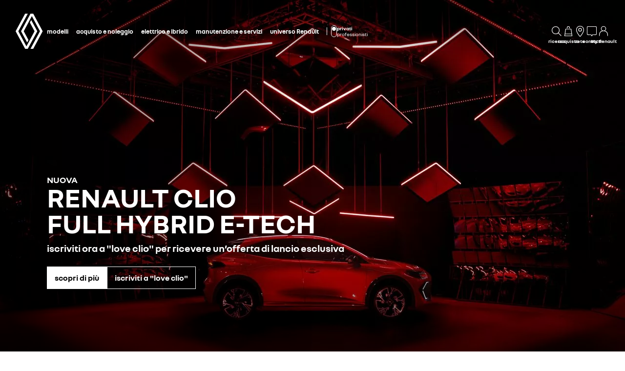

--- FILE ---
content_type: text/html; charset=utf-8
request_url: https://www.renault.it/
body_size: 62985
content:
<!DOCTYPE html>
    <html lang="it-IT" data-block-scroll="false">
      <head>
        <title data-react-helmet="true">Renault Italia: auto per privati e professionisti</title>
        <meta data-react-helmet="true" name="charset" content="utf-8"/><meta data-react-helmet="true" name="viewport" content="width=device-width, initial-scale=1"/><meta data-react-helmet="true" name="theme-color" content="#ffffff"/><meta data-react-helmet="true" name="msapplication-TileColor" content="#ffffff"/><meta data-react-helmet="true" name="msapplication-TileImage" content="/renault/ms-icon-144x144.png"/><meta data-react-helmet="true" name="description" content="Visita il sito ufficiale Renault. Esplora la gamma di auto elettriche, full hybrid, GPL, benzina, diesel. Configura la tua auto e valuta il tuo usato."/><meta data-react-helmet="true" name="robots" content="index,follow"/><meta data-react-helmet="true" name="google-site-verification" content="FvRCkec-JJllbJ9vT0Ewm45NG6r1kKnrbYlgm-pKyX0"/>
        <link rel="preconnect" href="https://cdn.group.renault.com" />
        <link rel="preconnect" href="https://www.googletagmanager.com" />
        <link rel="preconnect" href="https://www.google-analytics.com" />
        <link data-react-helmet="true" rel="apple-touch-icon" sizes="57x57" href="/renault/apple-icon-57x57.png?ck=8"/><link data-react-helmet="true" rel="apple-touch-icon" sizes="60x60" href="/renault/apple-icon-60x60.png?ck=8"/><link data-react-helmet="true" rel="apple-touch-icon" sizes="72x72" href="/renault/apple-icon-72x72.png?ck=8"/><link data-react-helmet="true" rel="apple-touch-icon" sizes="76x76" href="/renault/apple-icon-76x76.png?ck=8"/><link data-react-helmet="true" rel="apple-touch-icon" sizes="114x114" href="/renault/apple-icon-114x114.png?ck=8"/><link data-react-helmet="true" rel="apple-touch-icon" sizes="120x120" href="/renault/apple-icon-120x120.png?ck=8"/><link data-react-helmet="true" rel="apple-touch-icon" sizes="144x144" href="/renault/apple-icon-144x144.png?ck=8"/><link data-react-helmet="true" rel="apple-touch-icon" sizes="152x152" href="/renault/apple-icon-152x152.png?ck=8"/><link data-react-helmet="true" rel="apple-touch-icon" sizes="180x180" href="/renault/apple-icon-180x180.png?ck=8"/><link data-react-helmet="true" rel="icon" type="image/png" sizes="192x192" href="/renault/android-icon-192x192.png?ck=8"/><link data-react-helmet="true" rel="icon" type="image/png" href="/renault/favicon-16x16.png?ck=8" sizes="16x16"/><link data-react-helmet="true" rel="icon" type="image/png" href="/renault/favicon-32x32.png?ck=8" sizes="32x32"/><link data-react-helmet="true" rel="icon" type="image/png" href="/renault/favicon-96x96.png?ck=8" sizes="96x96"/><link data-react-helmet="true" rel="canonical" href="https://www.renault.it/"/><link data-react-helmet="true" rel="alternate" hreflang="it-it" href="https://www.renault.it/"/><link data-react-helmet="true" rel="preload" as="image" href="https://cdn.group.renault.com/ren/master/renault-new-cars/product-plans/rb3b1/reveal/overview/renault-rb3b1-overview-001-mobile.jpg.ximg.xsmall.webp/493dda7009.webp" imageSrcSet="https://cdn.group.renault.com/ren/master/renault-new-cars/product-plans/rb3b1/reveal/overview/renault-rb3b1-overview-001-mobile.jpg.ximg.xsmall.webp/493dda7009.webp 1x, https://cdn.group.renault.com/ren/master/renault-new-cars/product-plans/rb3b1/reveal/overview/renault-rb3b1-overview-001-mobile.jpg.ximg.xsmallx2.webp/493dda7009.webp 2x" media="(max-width: 375px)" type="image/webp"/><link data-react-helmet="true" rel="preload" as="image" href="https://cdn.group.renault.com/ren/master/renault-new-cars/product-plans/rb3b1/reveal/overview/renault-rb3b1-overview-001-mobile.jpg.ximg.small.webp/493dda7009.webp" imageSrcSet="https://cdn.group.renault.com/ren/master/renault-new-cars/product-plans/rb3b1/reveal/overview/renault-rb3b1-overview-001-mobile.jpg.ximg.small.webp/493dda7009.webp 1x, https://cdn.group.renault.com/ren/master/renault-new-cars/product-plans/rb3b1/reveal/overview/renault-rb3b1-overview-001-mobile.jpg.ximg.smallx2.webp/493dda7009.webp 2x" media="(min-width: 376px) and (max-width: 640px)" type="image/webp"/>
        <link rel="preload" href="/vendor/supportDetect-2025-02-17.js"  as="script"  >
<link rel="preload" href="/client/NouvelR-KR-Regular-a88f9cb1a35914d2.woff2" type="font/woff2" as="font" crossorigin="anonymous" >
<link rel="preload" href="/client/NouvelR-Bold-AH-1c5ca002c4ab8beb.woff2" type="font/woff2" as="font" crossorigin="anonymous" >
<link rel="preload" href="/client/NouvelR-Regular-LGC-a16ae2e90e338984.woff2" type="font/woff2" as="font" crossorigin="anonymous" >
<link rel="preload" href="/client/NouvelR-Regular-AH-a6ef79cbe0c9af2e.woff2" type="font/woff2" as="font" crossorigin="anonymous" >
<link rel="preload" href="/client/NouvelR-Bold-LGC-945284fbabdd732c.woff2" type="font/woff2" as="font" crossorigin="anonymous" >
<link rel="preload" href="/client/NouvelR-KR-Bold-b96e04ab4c4e2e9a.woff2" type="font/woff2" as="font" crossorigin="anonymous" >
<link rel="preload" href="/client/r-main-ca68d5499ab9492f.js"  as="script"  >
<link rel="preload" href="/client/r-main-81648d48e2889026.js"  as="script"  >
<link rel="preload" href="/client/r-renault-header-v2-a80404a19bbc05d7.js"  as="script"  >
<link rel="preload" href="/client/r-vehicle-range-cards-8b52d0c154d8f918.js"  as="script"  >
<link rel="preload" href="/client/r-one-ui-layout-tooltip-c6ffae46dfb00f1e.js"  as="script"  >
<link rel="preload" href="/client/r-content-with-links-4c1c58be6db4200c.js"  as="script"  >
<link rel="preload" href="/client/r-slider-transition-ec727e750e410694.js"  as="script"  >
<link rel="preload" href="/client/r-hero-editorial-54ff52c1a16e086e.js"  as="script"  >
<link rel="preload" href="/client/r-cro-container-0d643d2b4d3e7fee.js"  as="script"  >
<link rel="preload" href="/client/r-horizontal-cta-bar-f3d13120df611e04.js"  as="script"  >
<link rel="preload" href="/client/r-promo-cards-42a6dfa421066904.js"  as="script"  >
<link rel="preload" href="/client/r-promo-card-e0c6e5b97137f7b7.js"  as="script"  >
<link rel="preload" href="/client/r-newsletter-push-4c3a57c6b885f069.js"  as="script"  >
<link rel="preload" href="/client/r-pp-accordion-intro-0c3496ef121ec247.js"  as="script"  >
<link rel="preload" href="/client/r-one-ui-anim-motion-d8cae6ee462bcec6.js"  as="script"  >
<link rel="preload" href="/client/r-slice-6-va-6a051aacb14a13a2.js"  as="script"  >
<link rel="preload" href="/client/r-compD1v0-be9888f3446066a6.js"  as="script"  >
<link rel="preload" href="/client/r-services-cards-5bff8325e9cf741d.js"  as="script"  >
<link rel="preload" href="/client/r-new-feature-promo-652a17bc13dd58f1.js"  as="script"  >
<link rel="preload" href="/client/r-comp27v0A-196698209a63ae9d.js"  as="script"  >
<link rel="preload" href="/client/r-cta-bar-2db39fc829f41e4f.js"  as="script"  >
<link rel="preload" href="/client/r-comp12v0-6bebeecb21bc272b.js"  as="script"  >
<link rel="preload" href="/client/r-pre-footer-ae0b0179ff895686.js"  as="script"  >
<link rel="preload" href="/client/r-footer-44cace9a65ee1811.js"  as="script"  >
<link rel="preload" href="/client/r-renault-legalfooter-5e9c89d32e49beb9.js"  as="script"  >
<link rel="preload" href="/client/r-cookie-one-trust-10bb4df2a454d172.js"  as="script"  >
        
        <link href="/client/r-renault-745f67bcab85b423.css" media="screen, projection, print" rel="stylesheet" type="text/css" />
<link href="/client/r-renault-header-v2-845aeb7f8750069a.css" media="screen, projection, print" rel="stylesheet" type="text/css" />
<link href="/client/r-vehicle-range-cards-2bbeac3756e5e13d.css" media="screen, projection, print" rel="stylesheet" type="text/css" />
<link href="/client/r-one-ui-layout-tooltip-25e0108454711ada.css" media="screen, projection, print" rel="stylesheet" type="text/css" />
<link href="/client/r-content-with-links-47015bba23b824db.css" media="screen, projection, print" rel="stylesheet" type="text/css" />
<link href="/client/r-slider-transition-2f31c11eaa823c70.css" media="screen, projection, print" rel="stylesheet" type="text/css" />
<link href="/client/r-hero-editorial-bc545d9cf724b563.css" media="screen, projection, print" rel="stylesheet" type="text/css" />
<link href="/client/r-horizontal-cta-bar-4a0ef229097eb43d.css" media="screen, projection, print" rel="stylesheet" type="text/css" />
<link href="/client/r-promo-cards-9ef95df3a0ae644d.css" media="screen, projection, print" rel="stylesheet" type="text/css" />
<link href="/client/r-promo-card-a8af40a1a4e87fbf.css" media="screen, projection, print" rel="stylesheet" type="text/css" />
<link href="/client/r-newsletter-push-7f7d0cc76a104c7a.css" media="screen, projection, print" rel="stylesheet" type="text/css" />
<link href="/client/r-pp-accordion-intro-5b129c373f86616b.css" media="screen, projection, print" rel="stylesheet" type="text/css" />
<link href="/client/r-compD1v0-20aabf0e92c82a40.css" media="screen, projection, print" rel="stylesheet" type="text/css" />
<link href="/client/r-services-cards-f967063897777c4f.css" media="screen, projection, print" rel="stylesheet" type="text/css" />
<link href="/client/r-new-feature-promo-21ede7354bccbe67.css" media="screen, projection, print" rel="stylesheet" type="text/css" />
<link href="/client/r-comp27v0A-ed21fddbfc9c9704.css" media="screen, projection, print" rel="stylesheet" type="text/css" />
<link href="/client/r-cta-bar-0199a1b74e6c73d1.css" media="screen, projection, print" rel="stylesheet" type="text/css" />
<link href="/client/r-comp12v0-9e8f244627f278b7.css" media="screen, projection, print" rel="stylesheet" type="text/css" />
<link href="/client/r-pre-footer-b1522b8e3f5e34b1.css" media="screen, projection, print" rel="stylesheet" type="text/css" />
<link href="/client/r-footer-fe3faf83d6ba689f.css" media="screen, projection, print" rel="stylesheet" type="text/css" />
<link href="/client/r-renault-legalfooter-25c3f7a6778cf293.css" media="screen, projection, print" rel="stylesheet" type="text/css" />
<link href="/client/r-cookie-one-trust-391d9b6e9fa8962e.css" media="screen, projection, print" rel="stylesheet" type="text/css" />
        
        
        <script data-react-helmet="true" type="application/ld+json">{"@context":"http://schema.org","@type":"BreadcrumbList","itemListElement":[{"@type":"ListItem","position":1,"item":{"@id":"https://www.renault.it/","name":"Renault"}}]}</script><script data-react-helmet="true" type="application/ld+json">{"@context":"http://schema.org","@type":"Organization","@id":"https://www.renault.it#organization","url":"https://www.renault.it","name":"renault","sameAs":[]}</script>
        <link rel="manifest" href="/renault/manifest.json">
        
  <script type='text/javascript'>
      window.ccLayer = window.ccLayer || [];
      var dataLayer = window.dataLayer = window.dataLayer || [];
      var firstPush = {"languageCode":"it","countryCode":"IT","brand":"renault","gtmServer":"OFFICIAL_GTM_SERVER","ccParameters":{"design":"","legal":"","position":"bottom","solution":"one"},"businessType":"transverse","mboxActivated":"no","pageName":"homepage","pageType":"homepage"};
      dataLayer.push(firstPush);
      dataLayer.push({event: '55experience_pageChange'});
      
    </script>
        <style>
          :root {
            --model-color-id: unset ;
          }
        </style>
      </head>
      <body class="Product_renault">

        <div id='app'><div class="Main"><div class="MainContainer"><div class="Page" id="Page"><div class="ContentZone ContentZone__menu"><div class="MainHeaderV2__sentinel"></div><div class="MainHeaderV2 is-overlapping"><nav class="MainHeaderV2__nav"><h1><a title="Renault" class="MainHeaderV2__logoLink" data-track="click" data-track-button-text="logo-renault-header" data-track-destination="/" data-track-location-in-page="primary-nav" data-track-event="navigationClick" href="/" data-discover="true"><svg xmlns="http://www.w3.org/2000/svg" viewBox="0 0 66 86" class="MainHeaderV2__logo is-renault" title=" Renault Italia: acquisto di auto nuove, finanziamenti e servizi"><path d="m52.3 43-23 43H23L0 43 22.9 0h6.5L6.5 43l19.6 36.9L45.7 43 34.3 21.5l3.3-6.1zM42.5 0h-6.6L13.1 43l14.7 27.6 3.2-6.1L19.6 43 39.2 6l19.6 37-22.9 43h6.6l22.8-43z"></path></svg></a></h1><div class="MainHeaderV2__menu"><div class="MainHeaderV2__close"><button class="MainHeaderV2__button is-close" type="button" title=""><svg xmlns="http://www.w3.org/2000/svg" viewBox="0 0 24 24" class="MainHeaderV2__buttonIcon"><path d="m12.85 12 9.075 9.075-.85.85L12 12.85l-9.075 9.075-.85-.85L11.15 12 2.075 2.925l.85-.85L12 11.15l9.075-9.075.85.85z"></path></svg><span class="MainHeaderV2__buttonLabel">chiudi</span></button></div><div class="MainHeaderV2__wrapper"><div class="MainHeaderV2__primaryLinks"><ul class="MainHeaderV2__linkList"><li class="MainHeaderV2__linkItem"><button class="MainHeaderV2__link" type="button" title="" data-track="click" data-track-event="toggle" data-track-toggle-type="menu_main_entry" data-track-toggle-value="modelli">modelli<!-- --> <svg xmlns="http://www.w3.org/2000/svg" viewBox="0 0 24 24" class="MainHeaderV2__chevronIcon"><path fill-rule="evenodd" d="m5.85 1.95 12.6 9.45v1.2l-12.6 9.45-.9-1.2L16.75 12 4.95 3.15z" clip-rule="evenodd"></path></svg></button><div class="MainHeaderV2__megaDropDown"><div class="MainHeaderV2__megaDropDownHeader"><button type="button" class="MainHeaderV2__backCta"><svg xmlns="http://www.w3.org/2000/svg" viewBox="0 0 24 24" class="MainHeaderV2__backCtaIcon"><path fill-rule="evenodd" d="M19.05 3.15 7.25 12l11.8 8.85-.9 1.2-12.6-9.45v-1.2l12.6-9.45z" clip-rule="evenodd"></path></svg>indietro</button><div class="MainHeaderV2__close2"><button class="MainHeaderV2__button is-close" type="button" title=""><svg xmlns="http://www.w3.org/2000/svg" viewBox="0 0 24 24" class="MainHeaderV2__buttonIcon"><path d="m12.85 12 9.075 9.075-.85.85L12 12.85l-9.075 9.075-.85-.85L11.15 12 2.075 2.925l.85-.85L12 11.15l9.075-9.075.85.85z"></path></svg><span class="MainHeaderV2__buttonLabel">chiudi</span></button></div><button class="MainHeaderV2__closeMegaDropDown" type="button" title=""><svg xmlns="http://www.w3.org/2000/svg" viewBox="0 0 24 24" class="MainHeaderV2__buttonIcon"><path d="m12.85 12 9.075 9.075-.85.85L12 12.85l-9.075 9.075-.85-.85L11.15 12 2.075 2.925l.85-.85L12 11.15l9.075-9.075.85.85z"></path></svg><span class="MainHeaderV2__closeLabel">chiudi</span></button></div><div class="MainHeaderV2__megaDropDownContent"><div class="EditorialContentZone"><div class="VehicleRangeCards"><div class="VehicleRangeCards__sidebar"><div class="VehicleRangeCards__filters is-sticky"><div class="Accordion is-medium" role="presentation"><button class="Accordion__trigger" type="button" aria-expanded="false"><div class="VehicleRangeCards__filtersTitle">filtra i modelli</div></button><div class="Accordion__content is-hidden" role="region" inert=""><div class="Accordion__wrapper"><div class="RangeFiltersContent"><div class="RangeFiltersContent__category"><span class="RangeFiltersContent__label">categorie</span><span class="Tooltip__trigger" role="button" tabindex="0"><svg xmlns="http://www.w3.org/2000/svg" viewBox="0 0 24 24" style="--InfoIcon-size-default:14px;--InfoIcon-size-medium:14px;--InfoIcon-size-large:14px" class="InfoIcon"><path fill-rule="evenodd" d="M12 2.65a9.35 9.35 0 1 0 9.304 8.414.65.65 0 1 1 1.294-.128q.051.525.052 1.064c0 5.882-4.768 10.65-10.65 10.65S1.35 17.882 1.35 12 6.118 1.35 12 1.35c.918 0 1.81.116 2.662.336a.65.65 0 1 1-.324 1.259A9.4 9.4 0 0 0 12 2.65" clip-rule="evenodd"></path><path d="M12.8 7.3a.8.8 0 1 1-1.6 0 .8.8 0 0 1 1.6 0"></path><path fill-rule="evenodd" d="M12 9.25a.75.75 0 0 1 .75.75v7a.75.75 0 0 1-1.5 0v-7a.75.75 0 0 1 .75-.75" clip-rule="evenodd"></path></svg></span></div><div class="RadioGroupButton" role="radiogroup"><div class="RadioGroupButton__item"><div class="RadioGroupButton__tick"><div class="Indicator is-tick"><div class="Indicator__status"></div></div></div><div class="RadioGroupButton__button"><input type="radio" class="RadioGroupButton__input" id="category-radio-vp" tabindex="0" name="category-radio" checked="" value="vp"/><label for="category-radio-vp" class="RadioGroupButton__label"><span class="RadioGroupButton__textContainer">privati</span></label></div></div><div class="RadioGroupButton__item"><div class="RadioGroupButton__button"><input type="radio" class="RadioGroupButton__input" id="category-radio-vu" tabindex="0" name="category-radio" value="vu"/><label for="category-radio-vu" class="RadioGroupButton__label"><span class="RadioGroupButton__textContainer">veicoli commerciali</span></label></div></div></div><div class="RangeFiltersContent__energy"><span class="RangeFiltersContent__label">motorizzazione</span><span class="Tooltip__trigger" role="button" tabindex="0"><svg xmlns="http://www.w3.org/2000/svg" viewBox="0 0 24 24" style="--InfoIcon-size-default:14px;--InfoIcon-size-medium:14px;--InfoIcon-size-large:14px" class="InfoIcon"><path fill-rule="evenodd" d="M12 2.65a9.35 9.35 0 1 0 9.304 8.414.65.65 0 1 1 1.294-.128q.051.525.052 1.064c0 5.882-4.768 10.65-10.65 10.65S1.35 17.882 1.35 12 6.118 1.35 12 1.35c.918 0 1.81.116 2.662.336a.65.65 0 1 1-.324 1.259A9.4 9.4 0 0 0 12 2.65" clip-rule="evenodd"></path><path d="M12.8 7.3a.8.8 0 1 1-1.6 0 .8.8 0 0 1 1.6 0"></path><path fill-rule="evenodd" d="M12 9.25a.75.75 0 0 1 .75.75v7a.75.75 0 0 1-1.5 0v-7a.75.75 0 0 1 .75-.75" clip-rule="evenodd"></path></svg></span></div><div class="RadioGroupButton" role="radiogroup"><button class="RangeFiltersContent__energyButton" type="button" title=""><div class="RadioGroupButton__item"><div class="RadioGroupButton__button"><input type="radio" class="RadioGroupButton__input" id="energy-radio-electric" tabindex="0" name="energy-radio" value="electric"/><label for="energy-radio-electric" class="RadioGroupButton__label"><span class="RadioGroupButton__textContainer">electric</span></label></div></div></button><button class="RangeFiltersContent__energyButton" type="button" title=""><div class="RadioGroupButton__item"><div class="RadioGroupButton__button"><input type="radio" class="RadioGroupButton__input" id="energy-radio-gasoline" tabindex="0" name="energy-radio" value="gasoline"/><label for="energy-radio-gasoline" class="RadioGroupButton__label"><span class="RadioGroupButton__textContainer">benzina</span></label></div></div></button><button class="RangeFiltersContent__energyButton" type="button" title=""><div class="RadioGroupButton__item"><div class="RadioGroupButton__button"><input type="radio" class="RadioGroupButton__input" id="energy-radio-hybrid" tabindex="0" name="energy-radio" value="hybrid"/><label for="energy-radio-hybrid" class="RadioGroupButton__label"><span class="RadioGroupButton__textContainer">full hybrid</span></label></div></div></button><button class="RangeFiltersContent__energyButton" type="button" title=""><div class="RadioGroupButton__item"><div class="RadioGroupButton__button"><input type="radio" class="RadioGroupButton__input" id="energy-radio-lpg" tabindex="0" name="energy-radio" value="lpg"/><label for="energy-radio-lpg" class="RadioGroupButton__label"><span class="RadioGroupButton__textContainer">gpl</span></label></div></div></button><button class="RangeFiltersContent__energyButton" type="button" title=""><div class="RadioGroupButton__item"><div class="RadioGroupButton__button"><input type="radio" class="RadioGroupButton__input" id="energy-radio-mildHybrid" tabindex="0" name="energy-radio" value="mildHybrid"/><label for="energy-radio-mildHybrid" class="RadioGroupButton__label"><span class="RadioGroupButton__textContainer">mild hybrid</span></label></div></div></button><button class="RangeFiltersContent__energyButton" type="button" title=""><div class="RadioGroupButton__item"><div class="RadioGroupButton__button"><input type="radio" class="RadioGroupButton__input" id="energy-radio-hybridPlugin" tabindex="0" name="energy-radio" value="hybridPlugin"/><label for="energy-radio-hybridPlugin" class="RadioGroupButton__label"><span class="RadioGroupButton__textContainer">plug-in hybrid</span></label></div></div></button><button class="RangeFiltersContent__energyButton" type="button" title=""><div class="RadioGroupButton__item"><div class="RadioGroupButton__button"><input type="radio" class="RadioGroupButton__input" id="energy-radio-diesel" tabindex="0" name="energy-radio" value="diesel"/><label for="energy-radio-diesel" class="RadioGroupButton__label"><span class="RadioGroupButton__textContainer">diesel</span></label></div></div></button></div></div></div></div></div></div><div class="VehicleRangeCards__shortcuts"><a title="" class="VehicleRangeCards__shortcutLink" data-track-event="navigationClick" data-track-button-text="scopri tutte le offerte" data-track="click" data-track-destination="/acquisto.html" data-track-location-in-page="vehicle_range_quick_actions" href="/acquisto.html" data-discover="true"><svg xmlns="http://www.w3.org/2000/svg" viewBox="0 0 24 24" class="VehicleRangeCards__iconSvg"><path d="M22.94 13.525c-.065-.53-.11-1.07-.335-1.65a3.2 3.2 0 0 0-.455-.81c-.19-.24-.41-.47-.715-.66-.575-.34-1.135-.435-1.64-.54-.255-.05-.5-.095-.71-.15a5 5 0 0 1-.635-.225c-.88-.37-1.74-.89-2.65-1.38a10 10 0 0 0-.725-.36 5 5 0 0 0-.815-.27 12 12 0 0 0-1.57-.295 11 11 0 0 0-1.6-.09l-1.53.035-3.05.095-1.525.055-.765.03c-.27.015-.48.015-.81.045l.075.59c.315.17.625.36.935.545 1.945-.08 3.905-.14 5.855-.19.485-.005.985-.03 1.425-.01.46.02.925.08 1.385.155.45.075.93.185 1.32.32.375.14.81.385 1.23.615.855.47 1.71.98 2.705 1.35.535.205 1.06.26 1.505.365.445.095.87.225 1.095.415.275.235.49.56.61.935.065.19.105.4.14.62.03.215.07.49.08.675.015.2 0 .39-.04.495-.015.04 0 .01-.005.02h-.805a2.595 2.595 0 0 0-2.59-2.515 2.593 2.593 0 0 0-2.59 2.505H7.91a2.597 2.597 0 0 0-2.59-2.505c-1.25 0-2.3.89-2.545 2.07l-.045-.01-.25-.05a.6.6 0 0 1-.135-.065.6.6 0 0 1-.2-.195.3.3 0 0 1-.03-.1v-2.44L3.99 9.085 2.81 8.57.915 10.45v2.86c0 .05.005.155.015.23.025.165.075.335.15.485.155.305.395.525.645.68.13.075.255.14.42.19.12.035.145.035.2.045l.15.03.34.07a2.6 2.6 0 0 0 2.49 1.895A2.6 2.6 0 0 0 7.67 15.44h8.325a2.59 2.59 0 0 0 2.345 1.495c1.04 0 1.93-.62 2.35-1.5h1.04c.045 0 .12 0 .18-.01.25-.02.49-.135.665-.32.175-.175.29-.445.33-.605.095-.36.085-.67.06-.965zm-17.63 2.2c-.77 0-1.4-.63-1.4-1.4s.63-1.4 1.4-1.4 1.4.63 1.4 1.4-.63 1.4-1.4 1.4m13.01 0c-.77 0-1.4-.63-1.4-1.4s.63-1.4 1.4-1.4 1.4.63 1.4 1.4-.63 1.4-1.4 1.4"></path></svg>scopri tutte le offerte</a><a href="https://valutazioneusato.renault.it/" title="" class="VehicleRangeCards__shortcutLink" rel="noopener" data-track-event="navigationClick" data-track-button-text="valuta il tuo usato" data-track="click" data-track-destination="https://valutazioneusato.renault.it/" data-track-location-in-page="vehicle_range_quick_actions"><svg xmlns="http://www.w3.org/2000/svg" viewBox="0 0 24 24" class="VehicleRangeCards__iconSvg"><path d="m20.91 15-6.795 4.695c-.25.175-.535.18-1.69.035l-.19-.025q-1.012-.09-2-.33L10 19.31c-.56-.15-1.135-.3-1.7-.41a4.6 4.6 0 0 0-2.82.255 13 13 0 0 0-2.745 1.74l-.765-.945a14 14 0 0 1 3-1.895 5.86 5.86 0 0 1 3.5-.33c.61.11 1.21.27 1.79.425l.235.065a12.4 12.4 0 0 0 1.845.3h.21c.19.025.73.09.97.095L20.23 14c.745-.5.65-.64.5-.885s-.36-.44-.905-.07L16.5 15.28c-.425.825-1.5.825-1.905.825h-3.68v-1.2h3.68c.89 0 .89-.16.89-.455s-.055-.565-.715-.565h-.885c-1.09 0-2.215 0-3.315.025-.555 0-1.11 0-1.645-.03a14.4 14.4 0 0 0-2.46.035c-.125 0-.25.035-.37.06-.607.12-1.19.337-1.73.64a7.6 7.6 0 0 0-.945.67c-.24.19-.5.38-.75.56L2 14.84c.225-.155.44-.325.67-.5a9 9 0 0 1 1.105-.78 7 7 0 0 1 2.085-.765 6 6 0 0 1 .445-.075A15.4 15.4 0 0 1 9 12.67c.54.025 1.05.045 1.565.03 1.115-.03 2.25 0 3.345 0h.905c.935 0 1.575.4 1.81 1.095l2.54-1.725c1-.67 1.95-.5 2.57.395.905 1.355-.4 2.235-.825 2.535"></path><path fill-rule="evenodd" d="M20.97 6.97a3.7 3.7 0 0 0-.42-1.405A2.7 2.7 0 0 0 19.5 4.45 5 5 0 0 0 18.16 4a11 11 0 0 1-1.125-.265A16 16 0 0 1 14.91 2.68a6 6 0 0 0-.61-.29 6 6 0 0 0-.65-.205 7.6 7.6 0 0 0-1.3-.26 6 6 0 0 0-.748-.022 6 6 0 0 1-.537-.008h-6.12v.59l.71.59h6.46c.147 0 .298.03.437.058l.063.012q.547.11 1.08.275.501.189.96.465c.717.433 1.48.785 2.275 1.05.23.058.444.101.646.142.179.036.35.07.519.113.319.065.623.185.9.355a2.1 2.1 0 0 1 .775 1.57v.03a.6.6 0 0 1-.035.215h-.445a2.22 2.22 0 0 0-4.3-.105H8.755a2.215 2.215 0 0 0-4.265 0h-.405c-.045 0-.065 0-.07-.035A.5.5 0 0 1 4 7V4.885l1.3-1.24-1.14-.585-1.375 1.305V7c-.015.32.069.635.24.905.215.308.552.508.925.55h.55a2.215 2.215 0 0 0 4.265 0H15a2.22 2.22 0 0 0 4.245.085h.62c.414-.045.775-.3.955-.675.123-.281.175-.589.15-.895M6.625 8.88a1 1 0 1 1 0-2 1 1 0 0 1 0 2m9.5-1a1 1 0 0 0 1 1h.02a1 1 0 1 0-1.02-1" clip-rule="evenodd"></path></svg>valuta il tuo usato</a><a href="https://it.renew.auto/" title="" class="VehicleRangeCards__shortcutLink" target="_blank" rel="noopener" data-track-event="navigationClick" data-track-button-text="usato Renault" data-track="click" data-track-destination="https://it.renew.auto/" data-track-location-in-page="vehicle_range_quick_actions"><svg xmlns="http://www.w3.org/2000/svg" viewBox="0 0 24 24" class="VehicleRangeCards__iconSvg"><path d="M22.095 12.105c.025.195.04.42-.02.685-.07.325-.265.6-.53.755-.205.14-.48.165-.655.165q-.09.001-.135-.005l-.78-.02a1.077 1.077 0 0 1-2.005-.07h-1.925c-.15.42-.545.72-1.015.72s-.865-.3-1.015-.72h-.035c-.27.01-.52-.005-.725-.14a.98.98 0 0 1-.42-.575c-.03-.12-.04-.25-.04-.38v-.64c0-.05 0-.15.01-.255q.016-.151.055-.295c.055-.195.145-.375.26-.54.06-.08.12-.15.22-.25l.205-.15.865.855-.28.2s-.075.09-.09.14a.6.6 0 0 0-.045.19v.64h.355a1.055 1.055 0 0 1 1.34 0h2.61a1.055 1.055 0 0 1 1.415.065l1.045.025c.08 0 .12.005.155 0 0-.12-.03-.375-.09-.47-.05-.095-.205-.225-.44-.325-.19-.055-.48-.15-.735-.25-.165-.065-.32-.125-.475-.235l-.325-.23c-.37-.26-.78-.435-1.21-.52-.82-.155-1.78-.105-2.86.145l-.165.04-.12-.12a9 9 0 0 0-.45-.42l-.065-.06-.125-.435.295-.08c1.28-.35 2.435-.445 3.535-.285.65.105 1.26.345 1.775.695l.35.245c.045.03.065.05.09.06q.081.039.155.07c.24.095.465.165.755.255.39.17.785.395 1.055.84.14.245.195.5.22.675zm-8.84-4.515c.205.135.455.15.725.14h.035c.15.42.545.72 1.015.72s.865-.3 1.015-.72h1.925a1.077 1.077 0 0 0 2.005.07l.78.02c.03 0 .075.005.135.005.175 0 .45-.025.655-.165.265-.155.46-.435.53-.755.06-.265.04-.49.02-.685a1.7 1.7 0 0 0-.22-.675c-.27-.445-.665-.67-1.055-.84-.29-.09-.515-.165-.755-.255-.05-.02-.105-.04-.155-.07-.025-.01-.04-.025-.09-.06l-.35-.245a4.4 4.4 0 0 0-1.775-.695c-1.095-.16-2.255-.065-3.535.285l-.295.08.125.435.065.06q.233.203.45.42l.12.12.165-.04c1.075-.255 2.04-.3 2.86-.145.43.085.84.26 1.21.52l.325.23c.155.11.31.17.475.235.255.1.545.19.735.25.24.105.39.23.44.325.06.095.09.35.09.47h-.155L19.725 6.6a1.08 1.08 0 0 0-.745-.305c-.255 0-.485.095-.67.24H15.7a1.055 1.055 0 0 0-1.34 0h-.355v-.64c0-.065.02-.13.045-.19a.7.7 0 0 1 .09-.14l.28-.2-.865-.855-.205.15a1.7 1.7 0 0 0-.535 1.085c-.01.105-.01.205-.01.255v.64c0 .13.01.26.04.38.06.235.21.45.42.575zm8.835 10.575a1.8 1.8 0 0 0-.22-.675c-.27-.445-.665-.67-1.055-.84-.29-.09-.515-.165-.755-.255-.05-.02-.105-.04-.155-.07-.025-.01-.04-.025-.09-.06l-.35-.245a4.4 4.4 0 0 0-1.775-.695c-1.095-.16-2.255-.065-3.535.285l-.295.08.125.435.065.06q.232.203.45.42l.12.12.165-.04c1.075-.255 2.04-.3 2.86-.145.43.085.84.26 1.21.52l.325.23c.155.11.31.17.475.235.255.1.545.19.735.25.24.105.39.23.44.325.06.095.09.35.09.47h-.155l-1.045-.025a1.08 1.08 0 0 0-.745-.305c-.255 0-.485.095-.67.24h-2.61a1.055 1.055 0 0 0-1.34 0H14v-.64c0-.065.02-.13.045-.19a.7.7 0 0 1 .09-.14l.28-.2-.865-.855-.205.15a1.7 1.7 0 0 0-.535 1.085c-.01.105-.01.205-.01.255v.64c0 .13.01.26.04.38.06.235.21.45.42.575.205.135.455.15.725.14h.035c.15.42.545.72 1.015.72s.865-.3 1.015-.72h1.925a1.077 1.077 0 0 0 2.005.07l.78.02c.03 0 .075.005.135.005.175 0 .45-.025.655-.165.265-.155.46-.435.53-.755.06-.265.04-.49.02-.685zm-10.85-6.06a1.8 1.8 0 0 0-.22-.675c-.27-.445-.665-.67-1.055-.84-.29-.09-.515-.165-.755-.255-.05-.02-.105-.04-.155-.07-.025-.01-.04-.025-.09-.06l-.35-.245a4.4 4.4 0 0 0-1.775-.695c-1.095-.16-2.255-.065-3.535.285l-.295.08.125.435.065.06q.232.203.45.42l.12.12.165-.04c1.075-.255 2.04-.3 2.86-.145.43.085.84.26 1.21.52l.325.23c.155.11.31.17.475.235.255.1.545.19.735.25.24.105.39.23.44.325.06.095.09.35.09.47h-.155l-1.045-.025a1.08 1.08 0 0 0-.745-.305c-.255 0-.485.095-.67.24h-2.61a1.055 1.055 0 0 0-1.34 0H3.15v-.64c0-.065.02-.13.045-.19a.7.7 0 0 1 .09-.14l.28-.2-.865-.855-.205.15a1.7 1.7 0 0 0-.535 1.085c-.01.105-.01.205-.01.255v.64c0 .13.01.26.04.38.06.235.21.45.42.575.205.135.455.15.725.14h.035c.15.42.545.72 1.015.72s.865-.3 1.015-.72h1.925a1.077 1.077 0 0 0 2.005.07l.78.02c.03 0 .075.005.135.005.175 0 .45-.025.655-.165.265-.155.46-.435.53-.755.06-.265.04-.49.02-.685zm0-5.89a1.8 1.8 0 0 0-.22-.675c-.27-.445-.665-.67-1.055-.84-.29-.09-.515-.165-.755-.255-.05-.02-.105-.04-.155-.07-.025-.01-.04-.025-.09-.06l-.35-.245a4.4 4.4 0 0 0-1.775-.695c-1.095-.16-2.255-.065-3.535.285l-.295.08.125.435.065.06q.232.203.45.42l.12.12.165-.04c1.075-.255 2.04-.3 2.86-.145.43.085.84.26 1.21.52l.325.23c.155.11.31.17.475.235.255.1.545.19.735.25.24.105.39.23.44.325.06.095.09.35.09.47h-.155L8.87 6.595a1.08 1.08 0 0 0-.745-.305c-.255 0-.485.095-.67.24h-2.61a1.055 1.055 0 0 0-1.34 0H3.15v-.64c0-.065.02-.13.045-.19a.7.7 0 0 1 .09-.14l.28-.2-.865-.855-.205.15A1.7 1.7 0 0 0 1.96 5.74c-.01.105-.01.205-.01.255v.64c0 .13.01.26.04.38.06.235.21.45.42.575.205.135.455.15.725.14h.035c.15.42.545.72 1.015.72s.865-.3 1.015-.72h1.925a1.077 1.077 0 0 0 2.005.07l.78.02c.03 0 .075.005.135.005.175 0 .45-.025.655-.165.265-.155.46-.435.53-.755.06-.265.04-.49.02-.685zm0 11.95a1.8 1.8 0 0 0-.22-.675c-.27-.445-.665-.67-1.055-.84-.29-.09-.515-.165-.755-.255-.05-.02-.105-.04-.155-.07-.025-.01-.04-.025-.09-.06l-.35-.245a4.4 4.4 0 0 0-1.775-.695c-1.095-.16-2.255-.065-3.535.285l-.295.08.125.435.065.06q.232.203.45.42l.12.12.165-.04c1.075-.255 2.04-.3 2.86-.145.43.085.84.26 1.21.52l.325.23c.155.11.31.17.475.235.255.1.545.19.735.25.24.105.39.23.44.325.06.095.09.35.09.47h-.155l-1.045-.025a1.08 1.08 0 0 0-.745-.305c-.255 0-.485.095-.67.24h-2.61a1.055 1.055 0 0 0-1.34 0H3.15v-.64c0-.065.02-.13.045-.19a.7.7 0 0 1 .09-.14l.28-.2-.865-.855-.205.15a1.7 1.7 0 0 0-.535 1.085c-.01.105-.01.205-.01.255v.64c0 .13.01.26.04.38.06.235.21.45.42.575.205.135.455.15.725.14h.035c.15.42.545.72 1.015.72s.865-.3 1.015-.72h1.925a1.077 1.077 0 0 0 2.005.07l.78.02c.03 0 .075.005.135.005.175 0 .45-.025.655-.165.265-.155.46-.435.53-.755.06-.265.04-.49.02-.685z"></path></svg>usato Renault</a><a title="" class="VehicleRangeCards__shortcutLink" data-track-event="navigationClick" data-track-button-text=" confronta i modelli" data-track="click" data-track-destination="/comparatore-multi-modello.html?rangeId=vp" data-track-location-in-page="vehicle_range_quick_actions" href="/comparatore-multi-modello.html?rangeId=vp" data-discover="true"><svg xmlns="http://www.w3.org/2000/svg" viewBox="0 0 24 24" class="VehicleRangeCards__iconSvg"><path d="M10.016 11.21c-.23-.995-1.055-1.59-1.715-1.59H3.896c-1.02 0-1.43 1.065-1.57 1.44l-.215.645H1.016v.965l.395.21c-.24.3-.395.68-.395 1.095v3.075c0 .54.44.98.98.98h.945c.5 0 .915-.38.975-.87h4.37c.055.49.47.87.975.87h.95c.54 0 .98-.44.98-.98v-3.075c0-.41-.145-.785-.385-1.085l.05-.025.335-.195v-.975h-1.03l-.13-.49zm-6.565.25c.09-.24.27-.645.44-.645h4.405c.085.005.44.195.555.685l.2.73H3.196l.26-.77zm6.525 5.37h-.51v-.87h-6.74v.87H2.21v-2.855c0-.3.23-.54.51-.54h6.745c.285 0 .51.245.51.54v2.855zm-6.04-2.125a.587.587 0 0 1-.59.585.587.587 0 0 1-.59-.585c0-.325.265-.585.59-.585s.59.26.59.585m5.49 0a.587.587 0 0 1-.59.585.587.587 0 0 1-.59-.585c0-.325.265-.585.59-.585s.59.26.59.585m4.54-4.015h4.37c.055.49.47.87.975.87h.95c.54 0 .98-.44.98-.98V7.505c0-.41-.145-.785-.385-1.085l.05-.025.335-.195v-.975h-1.03l-.135-.49c-.23-.995-1.055-1.59-1.715-1.59h-4.41c-1.02 0-1.43 1.065-1.57 1.44l-.215.645H11.07v.965l.395.21c-.24.3-.395.68-.395 1.095v3.075c0 .54.44.98.98.98h.945c.5 0 .915-.38.975-.87zm-.455-5.7c.09-.24.27-.645.44-.645h4.405c.085.005.44.19.555.685l.2.73h-5.855l.26-.77zm-.735 5.37h-.505V7.505c0-.3.23-.54.51-.54h6.745c.285 0 .51.245.51.54v2.855h-.51v-.87H12.78v.87h-.005zM14 8.235a.587.587 0 0 1-.59.585.587.587 0 0 1-.59-.585c0-.325.265-.585.59-.585s.59.26.59.585m5.49 0a.587.587 0 0 1-.59.585.587.587 0 0 1-.59-.585c0-.325.265-.585.59-.585s.59.26.59.585m-3.65 9.21a.587.587 0 0 1-.59.585.587.587 0 0 1-.59-.585c0-.325.265-.585.59-.585s.59.26.59.585m5.49 0a.587.587 0 0 1-.59.585.587.587 0 0 1-.59-.585c0-.325.265-.585.59-.585s.59.26.59.585m1.75-2.035v-.975h-1.03l-.135-.49c-.23-.995-1.055-1.59-1.715-1.59h-4.41c-1.02 0-1.43 1.065-1.57 1.44l-.215.645H12.91v.965l.39.21c-.24.3-.39.68-.39 1.095v3.075c0 .54.44.98.98.98h.945c.5 0 .915-.38.975-.865h4.37c.055.49.47.865.975.865h.95c.54 0 .98-.44.98-.98V16.71c0-.41-.145-.785-.385-1.085l.05-.025.335-.195zm-7.725-1.21c.09-.24.27-.645.44-.645H20.2c.085.005.44.19.555.685l.2.73H15.1l.26-.77zm6.525 5.37h-.51v-.865h-6.75v.865h-.515v-2.855c0-.3.23-.54.51-.54h6.745c.285 0 .51.245.51.54v2.855z"></path></svg> confronta i modelli</a></div></div><div class="VehicleRangeCards__cards"><div class="VehicleModelCard"><div class="VehicleModelCard__close"><button class="" type="button" title=""><svg xmlns="http://www.w3.org/2000/svg" viewBox="0 0 24 24" class="VehicleModelCard__closeIcon"><path d="m12.85 12 9.075 9.075-.85.85L12 12.85l-9.075 9.075-.85-.85L11.15 12 2.075 2.925l.85-.85L12 11.15l9.075-9.075.85.85z"></path></svg><div class="VehicleModelCard__closeLabel">chiudi</div></button></div><div class="VehicleModelCard__modelName_price">TWINGO<div class="ModelStartingPrice"><div class="ModelStartingPrice__price"><span class="ModelStartingPrice__priceWrapper"><span class="NormalizedPrice is-small">prezzo a partire da <!-- -->20.410 €<span class="ModelStartingPrice__SvgIconInfo"><button class="DisclaimerTooltip__cta" type="button"><svg xmlns="http://www.w3.org/2000/svg" viewBox="0 0 24 24" style="--InfoIcon-size-default:14px;--InfoIcon-size-medium:14px;--InfoIcon-size-large:14px" class="InfoIcon"><path fill-rule="evenodd" d="M12 2.65a9.35 9.35 0 1 0 9.304 8.414.65.65 0 1 1 1.294-.128q.051.525.052 1.064c0 5.882-4.768 10.65-10.65 10.65S1.35 17.882 1.35 12 6.118 1.35 12 1.35c.918 0 1.81.116 2.662.336a.65.65 0 1 1-.324 1.259A9.4 9.4 0 0 0 12 2.65" clip-rule="evenodd"></path><path d="M12.8 7.3a.8.8 0 1 1-1.6 0 .8.8 0 0 1 1.6 0"></path><path fill-rule="evenodd" d="M12 9.25a.75.75 0 0 1 .75.75v7a.75.75 0 0 1-1.5 0v-7a.75.75 0 0 1 .75-.75" clip-rule="evenodd"></path></svg></button></span></span></span></div><div class="EnvironmentalData is-horizontal"></div></div></div><figure class="VehicleModelCard__image"><picture class="PictureElement Image" style="--image-default-aspect-ratio:4/3;--image-medium-aspect-ratio:4/3;--image-large-aspect-ratio:4/3;--image-default-width:100%;--image-medium-width:100%;--image-large-width:100%;--image-default-height:auto;--image-medium-height:auto;--image-large-height:auto;--image-object-fit:contain"><source srcSet="/agg/vn/unique/ONE_DACIA_PP_XLARGE_DENSITY2/r_brandSite_carPicker_1.png?uri=https%3A%2F%2Fit.co.rplug.renault.com%2Fproduct%2Fmodel%2FTWE%2Frenault-twingo-e-tech-electric%2Fc%2FA-TEDQP-RIM04" media="(min-width: 641px)"/><source srcSet="/agg/vn/unique/ONE_DACIA_PP_LARGE_DENSITY1/r_brandSite_carPicker_1.png?uri=https%3A%2F%2Fit.co.rplug.renault.com%2Fproduct%2Fmodel%2FTWE%2Frenault-twingo-e-tech-electric%2Fc%2FA-TEDQP-RIM04, /agg/vn/unique/ONE_DACIA_PP_LARGE_DENSITY2/r_brandSite_carPicker_1.png?uri=https%3A%2F%2Fit.co.rplug.renault.com%2Fproduct%2Fmodel%2FTWE%2Frenault-twingo-e-tech-electric%2Fc%2FA-TEDQP-RIM04 2x"/><img src="/agg/vn/unique/ONE_DACIA_PP_LARGE_DENSITY1/r_brandSite_carPicker_1.png?uri=https%3A%2F%2Fit.co.rplug.renault.com%2Fproduct%2Fmodel%2FTWE%2Frenault-twingo-e-tech-electric%2Fc%2FA-TEDQP-RIM04" alt="TWINGO" class="PictureElement__imgDefault" loading="lazy"/><noscript><img src="/agg/vn/unique/ONE_DACIA_PP_LARGE_DENSITY1/r_brandSite_carPicker_1.png?uri=https%3A%2F%2Fit.co.rplug.renault.com%2Fproduct%2Fmodel%2FTWE%2Frenault-twingo-e-tech-electric%2Fc%2FA-TEDQP-RIM04" alt="TWINGO" /></noscript></picture></figure><div class="VehicleModelCard__tagsList"><a href="#" title="" class="VehicleModelCard__energyLink is-ev">electric</a></div><div class="VehicleModelCard__ctas"><div class="VehicleModelCard__specs"></div><a title="" class="VehicleModelCard__ctaPrimaryCustom" data-track-event="navigationClick" data-track-button-text="scopri" data-track="click" data-track-destination="/veicoli-elettrici-ibridi/twingo-e-tech-elec.html" data-track-location-in-page="vehicle_range_models" href="/veicoli-elettrici-ibridi/twingo-e-tech-elec.html" data-discover="true">scopri</a><div class="VehicleModelCard__ctasContainer"><a title="" class="VehicleModelCard__cta" data-track-event="navigationClick" data-track-button-text="configura" data-track="click" data-track-destination="/veicoli-elettrici-ibridi/twingo-e-tech-elec/pre-configuratore.html" data-track-location-in-page="vehicle_range_models" href="/veicoli-elettrici-ibridi/twingo-e-tech-elec/pre-configuratore.html" data-discover="true">configura</a></div></div></div><div class="VehicleModelCard"><div class="VehicleModelCard__close"><button class="" type="button" title=""><svg xmlns="http://www.w3.org/2000/svg" viewBox="0 0 24 24" class="VehicleModelCard__closeIcon"><path d="m12.85 12 9.075 9.075-.85.85L12 12.85l-9.075 9.075-.85-.85L11.15 12 2.075 2.925l.85-.85L12 11.15l9.075-9.075.85.85z"></path></svg><div class="VehicleModelCard__closeLabel">chiudi</div></button></div><div class="VehicleModelCard__modelName_price">RENAULT 5<div class="ModelStartingPrice"><div class="ModelStartingPrice__price"><span class="ModelStartingPrice__priceWrapper"><span class="NormalizedPrice is-small">prezzo a partire da <!-- -->24.950 €<span class="ModelStartingPrice__SvgIconInfo"><button class="DisclaimerTooltip__cta" type="button"><svg xmlns="http://www.w3.org/2000/svg" viewBox="0 0 24 24" style="--InfoIcon-size-default:14px;--InfoIcon-size-medium:14px;--InfoIcon-size-large:14px" class="InfoIcon"><path fill-rule="evenodd" d="M12 2.65a9.35 9.35 0 1 0 9.304 8.414.65.65 0 1 1 1.294-.128q.051.525.052 1.064c0 5.882-4.768 10.65-10.65 10.65S1.35 17.882 1.35 12 6.118 1.35 12 1.35c.918 0 1.81.116 2.662.336a.65.65 0 1 1-.324 1.259A9.4 9.4 0 0 0 12 2.65" clip-rule="evenodd"></path><path d="M12.8 7.3a.8.8 0 1 1-1.6 0 .8.8 0 0 1 1.6 0"></path><path fill-rule="evenodd" d="M12 9.25a.75.75 0 0 1 .75.75v7a.75.75 0 0 1-1.5 0v-7a.75.75 0 0 1 .75-.75" clip-rule="evenodd"></path></svg></button></span></span></span></div><div class="EnvironmentalData is-horizontal"></div></div></div><figure class="VehicleModelCard__image"><picture class="PictureElement Image" style="--image-default-aspect-ratio:4/3;--image-medium-aspect-ratio:4/3;--image-large-aspect-ratio:4/3;--image-default-width:100%;--image-medium-width:100%;--image-large-width:100%;--image-default-height:auto;--image-medium-height:auto;--image-large-height:auto;--image-object-fit:contain"><source srcSet="/agg/vn/unique/ONE_DACIA_PP_XLARGE_DENSITY2/r_brandSite_carPicker_1.png?uri=https%3A%2F%2Fit.co.rplug.renault.com%2Fproduct%2Fmodel%2FR5E%2Frenault-5-e-tech-electric%2Fc%2FA-ENS_0MDL2P1SERIELIM3_-BIYYA" media="(min-width: 641px)"/><source srcSet="/agg/vn/unique/ONE_DACIA_PP_LARGE_DENSITY1/r_brandSite_carPicker_1.png?uri=https%3A%2F%2Fit.co.rplug.renault.com%2Fproduct%2Fmodel%2FR5E%2Frenault-5-e-tech-electric%2Fc%2FA-ENS_0MDL2P1SERIELIM3_-BIYYA, /agg/vn/unique/ONE_DACIA_PP_LARGE_DENSITY2/r_brandSite_carPicker_1.png?uri=https%3A%2F%2Fit.co.rplug.renault.com%2Fproduct%2Fmodel%2FR5E%2Frenault-5-e-tech-electric%2Fc%2FA-ENS_0MDL2P1SERIELIM3_-BIYYA 2x"/><img src="/agg/vn/unique/ONE_DACIA_PP_LARGE_DENSITY1/r_brandSite_carPicker_1.png?uri=https%3A%2F%2Fit.co.rplug.renault.com%2Fproduct%2Fmodel%2FR5E%2Frenault-5-e-tech-electric%2Fc%2FA-ENS_0MDL2P1SERIELIM3_-BIYYA" alt="RENAULT 5" class="PictureElement__imgDefault" loading="lazy"/><noscript><img src="/agg/vn/unique/ONE_DACIA_PP_LARGE_DENSITY1/r_brandSite_carPicker_1.png?uri=https%3A%2F%2Fit.co.rplug.renault.com%2Fproduct%2Fmodel%2FR5E%2Frenault-5-e-tech-electric%2Fc%2FA-ENS_0MDL2P1SERIELIM3_-BIYYA" alt="RENAULT 5" /></noscript></picture></figure><div class="VehicleModelCard__tagsList"><span class="EnergyBadgeList__text is-ev">electric</span></div><div class="VehicleModelCard__ctas"><div class="VehicleModelCard__specs"></div><a title="" class="VehicleModelCard__ctaPrimaryCustom" data-track-event="navigationClick" data-track-button-text="scopri" data-track="click" data-track-destination="/veicoli-elettrici-ibridi/r5-e-tech-electric.html" data-track-location-in-page="vehicle_range_models" href="/veicoli-elettrici-ibridi/r5-e-tech-electric.html" data-discover="true">scopri</a><div class="VehicleModelCard__ctasContainer"><a title="" class="VehicleModelCard__cta" data-track-event="navigationClick" data-track-button-text="configura" data-track="click" data-track-destination="/veicoli-elettrici-ibridi/r5-e-tech-electric/preconfiguratore.html" data-track-location-in-page="vehicle_range_models" href="/veicoli-elettrici-ibridi/r5-e-tech-electric/preconfiguratore.html" data-discover="true">configura</a></div></div></div><div class="VehicleModelCard"><div class="VehicleModelCard__close"><button class="" type="button" title=""><svg xmlns="http://www.w3.org/2000/svg" viewBox="0 0 24 24" class="VehicleModelCard__closeIcon"><path d="m12.85 12 9.075 9.075-.85.85L12 12.85l-9.075 9.075-.85-.85L11.15 12 2.075 2.925l.85-.85L12 11.15l9.075-9.075.85.85z"></path></svg><div class="VehicleModelCard__closeLabel">chiudi</div></button></div><div class="VehicleModelCard__modelName_price">RENAULT 5 TURBO 3E<div class="ModelStartingPrice"></div></div><figure class="VehicleModelCard__image"><picture class="PictureElement Image" style="--image-default-aspect-ratio:4/3;--image-medium-aspect-ratio:4/3;--image-large-aspect-ratio:4/3;--image-default-width:100%;--image-medium-width:100%;--image-large-width:100%;--image-default-height:auto;--image-medium-height:auto;--image-large-height:auto;--image-object-fit:contain"><source srcSet="/agg/vn/unique/ONE_DACIA_PP_XLARGE_DENSITY2/r_brandSite_carPicker_1.png?uri=https%3A%2F%2Fcdn.group.renault.com%2Fpackshots%2Frenault-5-t3e-new" media="(min-width: 641px)"/><source srcSet="/agg/vn/unique/ONE_DACIA_PP_LARGE_DENSITY1/r_brandSite_carPicker_1.png?uri=https%3A%2F%2Fcdn.group.renault.com%2Fpackshots%2Frenault-5-t3e-new, /agg/vn/unique/ONE_DACIA_PP_LARGE_DENSITY2/r_brandSite_carPicker_1.png?uri=https%3A%2F%2Fcdn.group.renault.com%2Fpackshots%2Frenault-5-t3e-new 2x"/><img src="/agg/vn/unique/ONE_DACIA_PP_LARGE_DENSITY1/r_brandSite_carPicker_1.png?uri=https%3A%2F%2Fcdn.group.renault.com%2Fpackshots%2Frenault-5-t3e-new" alt="RENAULT 5 TURBO 3E" class="PictureElement__imgDefault" loading="lazy"/><noscript><img src="/agg/vn/unique/ONE_DACIA_PP_LARGE_DENSITY1/r_brandSite_carPicker_1.png?uri=https%3A%2F%2Fcdn.group.renault.com%2Fpackshots%2Frenault-5-t3e-new" alt="RENAULT 5 TURBO 3E" /></noscript></picture></figure><div class="VehicleModelCard__tagsList"><a href="#" title="" class="VehicleModelCard__energyLink is-ev">electric</a></div><div class="VehicleModelCard__ctas"><div class="VehicleModelCard__specs"></div><a title="" class="VehicleModelCard__ctaPrimaryCustom" data-track-event="navigationClick" data-track-button-text="scopri" data-track="click" data-track-destination="/veicoli-elettrici-ibridi/renault-5-turbo-3e.html" data-track-location-in-page="vehicle_range_models" href="/veicoli-elettrici-ibridi/renault-5-turbo-3e.html" data-discover="true">scopri</a><div class="VehicleModelCard__ctasContainer"></div></div></div><div class="VehicleModelCard"><div class="VehicleModelCard__close"><button class="" type="button" title=""><svg xmlns="http://www.w3.org/2000/svg" viewBox="0 0 24 24" class="VehicleModelCard__closeIcon"><path d="m12.85 12 9.075 9.075-.85.85L12 12.85l-9.075 9.075-.85-.85L11.15 12 2.075 2.925l.85-.85L12 11.15l9.075-9.075.85.85z"></path></svg><div class="VehicleModelCard__closeLabel">chiudi</div></button></div><div class="VehicleModelCard__modelName_price">RENAULT 4<div class="ModelStartingPrice"><div class="ModelStartingPrice__price"><span class="ModelStartingPrice__priceWrapper"><span class="NormalizedPrice is-small">prezzo a partire da <!-- -->26.950 €<span class="ModelStartingPrice__SvgIconInfo"><button class="DisclaimerTooltip__cta" type="button"><svg xmlns="http://www.w3.org/2000/svg" viewBox="0 0 24 24" style="--InfoIcon-size-default:14px;--InfoIcon-size-medium:14px;--InfoIcon-size-large:14px" class="InfoIcon"><path fill-rule="evenodd" d="M12 2.65a9.35 9.35 0 1 0 9.304 8.414.65.65 0 1 1 1.294-.128q.051.525.052 1.064c0 5.882-4.768 10.65-10.65 10.65S1.35 17.882 1.35 12 6.118 1.35 12 1.35c.918 0 1.81.116 2.662.336a.65.65 0 1 1-.324 1.259A9.4 9.4 0 0 0 12 2.65" clip-rule="evenodd"></path><path d="M12.8 7.3a.8.8 0 1 1-1.6 0 .8.8 0 0 1 1.6 0"></path><path fill-rule="evenodd" d="M12 9.25a.75.75 0 0 1 .75.75v7a.75.75 0 0 1-1.5 0v-7a.75.75 0 0 1 .75-.75" clip-rule="evenodd"></path></svg></button></span></span></span></div><div class="EnvironmentalData is-horizontal"></div></div></div><figure class="VehicleModelCard__image"><picture class="PictureElement Image" style="--image-default-aspect-ratio:4/3;--image-medium-aspect-ratio:4/3;--image-large-aspect-ratio:4/3;--image-default-width:100%;--image-medium-width:100%;--image-large-width:100%;--image-default-height:auto;--image-medium-height:auto;--image-large-height:auto;--image-object-fit:contain"><source srcSet="/agg/vn/unique/ONE_DACIA_PP_XLARGE_DENSITY2/r_brandSite_carPicker_1.png?uri=https%3A%2F%2Fit.co.rplug.renault.com%2Fproduct%2Fmodel%2FA4E%3Bck%3DVP%2Frenault-4-e-tech-electric%2Fc%2FA-BIYZE" media="(min-width: 641px)"/><source srcSet="/agg/vn/unique/ONE_DACIA_PP_LARGE_DENSITY1/r_brandSite_carPicker_1.png?uri=https%3A%2F%2Fit.co.rplug.renault.com%2Fproduct%2Fmodel%2FA4E%3Bck%3DVP%2Frenault-4-e-tech-electric%2Fc%2FA-BIYZE, /agg/vn/unique/ONE_DACIA_PP_LARGE_DENSITY2/r_brandSite_carPicker_1.png?uri=https%3A%2F%2Fit.co.rplug.renault.com%2Fproduct%2Fmodel%2FA4E%3Bck%3DVP%2Frenault-4-e-tech-electric%2Fc%2FA-BIYZE 2x"/><img src="/agg/vn/unique/ONE_DACIA_PP_LARGE_DENSITY1/r_brandSite_carPicker_1.png?uri=https%3A%2F%2Fit.co.rplug.renault.com%2Fproduct%2Fmodel%2FA4E%3Bck%3DVP%2Frenault-4-e-tech-electric%2Fc%2FA-BIYZE" alt="RENAULT 4" class="PictureElement__imgDefault" loading="lazy"/><noscript><img src="/agg/vn/unique/ONE_DACIA_PP_LARGE_DENSITY1/r_brandSite_carPicker_1.png?uri=https%3A%2F%2Fit.co.rplug.renault.com%2Fproduct%2Fmodel%2FA4E%3Bck%3DVP%2Frenault-4-e-tech-electric%2Fc%2FA-BIYZE" alt="RENAULT 4" /></noscript></picture></figure><div class="VehicleModelCard__tagsList"><span class="EnergyBadgeList__text is-ev">electric</span></div><div class="VehicleModelCard__ctas"><div class="VehicleModelCard__specs"></div><a title="" class="VehicleModelCard__ctaPrimaryCustom" data-track-event="navigationClick" data-track-button-text="scopri" data-track="click" data-track-destination="/veicoli-elettrici-ibridi/r4-e-tech-electric.html" data-track-location-in-page="vehicle_range_models" href="/veicoli-elettrici-ibridi/r4-e-tech-electric.html" data-discover="true">scopri</a><div class="VehicleModelCard__ctasContainer"><a title="" class="VehicleModelCard__cta" data-track-event="navigationClick" data-track-button-text="configura" data-track="click" data-track-destination="/veicoli-elettrici-ibridi/r4-e-tech-electric/pre-configuratore.html" data-track-location-in-page="vehicle_range_models" href="/veicoli-elettrici-ibridi/r4-e-tech-electric/pre-configuratore.html" data-discover="true">configura</a></div></div></div><div class="VehicleModelCard"><div class="VehicleModelCard__close"><button class="" type="button" title=""><svg xmlns="http://www.w3.org/2000/svg" viewBox="0 0 24 24" class="VehicleModelCard__closeIcon"><path d="m12.85 12 9.075 9.075-.85.85L12 12.85l-9.075 9.075-.85-.85L11.15 12 2.075 2.925l.85-.85L12 11.15l9.075-9.075.85.85z"></path></svg><div class="VehicleModelCard__closeLabel">chiudi</div></button></div><div class="VehicleModelCard__modelName_price">NUOVA CLIO<div class="ModelStartingPrice"><div class="ModelStartingPrice__price"><span class="ModelStartingPrice__priceWrapper"><span class="NormalizedPrice is-small">prezzo a partire da <!-- -->18.900 €<span class="ModelStartingPrice__SvgIconInfo"><button class="DisclaimerTooltip__cta" type="button"><svg xmlns="http://www.w3.org/2000/svg" viewBox="0 0 24 24" style="--InfoIcon-size-default:14px;--InfoIcon-size-medium:14px;--InfoIcon-size-large:14px" class="InfoIcon"><path fill-rule="evenodd" d="M12 2.65a9.35 9.35 0 1 0 9.304 8.414.65.65 0 1 1 1.294-.128q.051.525.052 1.064c0 5.882-4.768 10.65-10.65 10.65S1.35 17.882 1.35 12 6.118 1.35 12 1.35c.918 0 1.81.116 2.662.336a.65.65 0 1 1-.324 1.259A9.4 9.4 0 0 0 12 2.65" clip-rule="evenodd"></path><path d="M12.8 7.3a.8.8 0 1 1-1.6 0 .8.8 0 0 1 1.6 0"></path><path fill-rule="evenodd" d="M12 9.25a.75.75 0 0 1 .75.75v7a.75.75 0 0 1-1.5 0v-7a.75.75 0 0 1 .75-.75" clip-rule="evenodd"></path></svg></button></span></span></span></div><div class="EnvironmentalData is-horizontal"></div></div></div><figure class="VehicleModelCard__image"><picture class="PictureElement Image" style="--image-default-aspect-ratio:4/3;--image-medium-aspect-ratio:4/3;--image-large-aspect-ratio:4/3;--image-default-width:100%;--image-medium-width:100%;--image-large-width:100%;--image-default-height:auto;--image-medium-height:auto;--image-large-height:auto;--image-object-fit:contain"><source srcSet="/agg/vn/unique/ONE_DACIA_PP_XLARGE_DENSITY2/r_brandSite_carPicker_1.png?uri=https%3A%2F%2Fit.co.rplug.renault.com%2Fproduct%2Fmodel%2FCL6%2Fnuova-renault-clio%2Fc%2FA-TENPU" media="(min-width: 641px)"/><source srcSet="/agg/vn/unique/ONE_DACIA_PP_LARGE_DENSITY1/r_brandSite_carPicker_1.png?uri=https%3A%2F%2Fit.co.rplug.renault.com%2Fproduct%2Fmodel%2FCL6%2Fnuova-renault-clio%2Fc%2FA-TENPU, /agg/vn/unique/ONE_DACIA_PP_LARGE_DENSITY2/r_brandSite_carPicker_1.png?uri=https%3A%2F%2Fit.co.rplug.renault.com%2Fproduct%2Fmodel%2FCL6%2Fnuova-renault-clio%2Fc%2FA-TENPU 2x"/><img src="/agg/vn/unique/ONE_DACIA_PP_LARGE_DENSITY1/r_brandSite_carPicker_1.png?uri=https%3A%2F%2Fit.co.rplug.renault.com%2Fproduct%2Fmodel%2FCL6%2Fnuova-renault-clio%2Fc%2FA-TENPU" alt="NUOVA CLIO" class="PictureElement__imgDefault" loading="lazy"/><noscript><img src="/agg/vn/unique/ONE_DACIA_PP_LARGE_DENSITY1/r_brandSite_carPicker_1.png?uri=https%3A%2F%2Fit.co.rplug.renault.com%2Fproduct%2Fmodel%2FCL6%2Fnuova-renault-clio%2Fc%2FA-TENPU" alt="NUOVA CLIO" /></noscript></picture></figure><div class="VehicleModelCard__tagsList"><span class="EnergyBadgeList__text is-ev">full hybrid</span><span class="EnergyBadgeList__text">benzina</span></div><div class="VehicleModelCard__ctas"><div class="VehicleModelCard__specs"></div><a title="" class="VehicleModelCard__ctaPrimaryCustom" data-track-event="navigationClick" data-track-button-text="scopri" data-track="click" data-track-destination="/veicoli-ibridi/nuova-clio.html" data-track-location-in-page="vehicle_range_models" href="/veicoli-ibridi/nuova-clio.html" data-discover="true">scopri</a><div class="VehicleModelCard__ctasContainer"><a title="" class="VehicleModelCard__cta" data-track-event="navigationClick" data-track-button-text="configura" data-track="click" data-track-destination="/veicoli-ibridi/nuova-clio/pre-configurator.html" data-track-location-in-page="vehicle_range_models" href="/veicoli-ibridi/nuova-clio/pre-configurator.html" data-discover="true">configura</a></div></div></div><div class="VehicleModelCard"><div class="VehicleModelCard__close"><button class="" type="button" title=""><svg xmlns="http://www.w3.org/2000/svg" viewBox="0 0 24 24" class="VehicleModelCard__closeIcon"><path d="m12.85 12 9.075 9.075-.85.85L12 12.85l-9.075 9.075-.85-.85L11.15 12 2.075 2.925l.85-.85L12 11.15l9.075-9.075.85.85z"></path></svg><div class="VehicleModelCard__closeLabel">chiudi</div></button></div><div class="VehicleModelCard__modelName_price">CLIO<div class="ModelStartingPrice"><div class="ModelStartingPrice__price"><span class="ModelStartingPrice__priceWrapper"><span class="NormalizedPrice is-small">prezzo a partire da <!-- -->14.950 €<span class="ModelStartingPrice__SvgIconInfo"><button class="DisclaimerTooltip__cta" type="button"><svg xmlns="http://www.w3.org/2000/svg" viewBox="0 0 24 24" style="--InfoIcon-size-default:14px;--InfoIcon-size-medium:14px;--InfoIcon-size-large:14px" class="InfoIcon"><path fill-rule="evenodd" d="M12 2.65a9.35 9.35 0 1 0 9.304 8.414.65.65 0 1 1 1.294-.128q.051.525.052 1.064c0 5.882-4.768 10.65-10.65 10.65S1.35 17.882 1.35 12 6.118 1.35 12 1.35c.918 0 1.81.116 2.662.336a.65.65 0 1 1-.324 1.259A9.4 9.4 0 0 0 12 2.65" clip-rule="evenodd"></path><path d="M12.8 7.3a.8.8 0 1 1-1.6 0 .8.8 0 0 1 1.6 0"></path><path fill-rule="evenodd" d="M12 9.25a.75.75 0 0 1 .75.75v7a.75.75 0 0 1-1.5 0v-7a.75.75 0 0 1 .75-.75" clip-rule="evenodd"></path></svg></button></span></span></span></div><div class="EnvironmentalData is-horizontal"></div></div></div><figure class="VehicleModelCard__image"><picture class="PictureElement Image" style="--image-default-aspect-ratio:4/3;--image-medium-aspect-ratio:4/3;--image-large-aspect-ratio:4/3;--image-default-width:100%;--image-medium-width:100%;--image-large-width:100%;--image-default-height:auto;--image-medium-height:auto;--image-large-height:auto;--image-object-fit:contain"><source srcSet="/agg/vn/unique/ONE_DACIA_PP_XLARGE_DENSITY2/r_brandSite_carPicker_1.png?uri=https%3A%2F%2Fit.co.rplug.renault.com%2Fproduct%2Fmodel%2FCL5%2Fnuova-clio%2Fc%2FA-TERQH" media="(min-width: 641px)"/><source srcSet="/agg/vn/unique/ONE_DACIA_PP_LARGE_DENSITY1/r_brandSite_carPicker_1.png?uri=https%3A%2F%2Fit.co.rplug.renault.com%2Fproduct%2Fmodel%2FCL5%2Fnuova-clio%2Fc%2FA-TERQH, /agg/vn/unique/ONE_DACIA_PP_LARGE_DENSITY2/r_brandSite_carPicker_1.png?uri=https%3A%2F%2Fit.co.rplug.renault.com%2Fproduct%2Fmodel%2FCL5%2Fnuova-clio%2Fc%2FA-TERQH 2x"/><img src="/agg/vn/unique/ONE_DACIA_PP_LARGE_DENSITY1/r_brandSite_carPicker_1.png?uri=https%3A%2F%2Fit.co.rplug.renault.com%2Fproduct%2Fmodel%2FCL5%2Fnuova-clio%2Fc%2FA-TERQH" alt="CLIO" class="PictureElement__imgDefault" loading="lazy"/><noscript><img src="/agg/vn/unique/ONE_DACIA_PP_LARGE_DENSITY1/r_brandSite_carPicker_1.png?uri=https%3A%2F%2Fit.co.rplug.renault.com%2Fproduct%2Fmodel%2FCL5%2Fnuova-clio%2Fc%2FA-TERQH" alt="CLIO" /></noscript></picture></figure><div class="VehicleModelCard__tagsList"><span class="EnergyBadgeList__text is-ev">full hybrid</span><span class="EnergyBadgeList__text">benzina</span><span class="EnergyBadgeList__text">gpl</span></div><div class="VehicleModelCard__ctas"><div class="VehicleModelCard__specs"></div><a title="" class="VehicleModelCard__ctaPrimaryCustom" data-track-event="navigationClick" data-track-button-text="scopri" data-track="click" data-track-destination="/veicoli-ibridi/clio-ibrida.html" data-track-location-in-page="vehicle_range_models" href="/veicoli-ibridi/clio-ibrida.html" data-discover="true">scopri</a><div class="VehicleModelCard__ctasContainer"><a title="" class="VehicleModelCard__cta" data-track-event="navigationClick" data-track-button-text="configura" data-track="click" data-track-destination="/veicoli-ibridi/clio-ibrida/configuratore?confuri=https://it.co.rplug.renault.com/product/model/CL5/clio/c/A-EA2" data-track-location-in-page="vehicle_range_models" href="/veicoli-ibridi/clio-ibrida/configuratore?confuri=https://it.co.rplug.renault.com/product/model/CL5/clio/c/A-EA2" data-discover="true">configura</a></div></div></div><div class="VehicleModelCard"><div class="VehicleModelCard__close"><button class="" type="button" title=""><svg xmlns="http://www.w3.org/2000/svg" viewBox="0 0 24 24" class="VehicleModelCard__closeIcon"><path d="m12.85 12 9.075 9.075-.85.85L12 12.85l-9.075 9.075-.85-.85L11.15 12 2.075 2.925l.85-.85L12 11.15l9.075-9.075.85.85z"></path></svg><div class="VehicleModelCard__closeLabel">chiudi</div></button></div><div class="VehicleModelCard__modelName_price">CAPTUR<div class="ModelStartingPrice"><div class="ModelStartingPrice__price"><span class="ModelStartingPrice__priceWrapper"><span class="NormalizedPrice is-small">prezzo a partire da <!-- -->24.400 €<span class="ModelStartingPrice__SvgIconInfo"><button class="DisclaimerTooltip__cta" type="button"><svg xmlns="http://www.w3.org/2000/svg" viewBox="0 0 24 24" style="--InfoIcon-size-default:14px;--InfoIcon-size-medium:14px;--InfoIcon-size-large:14px" class="InfoIcon"><path fill-rule="evenodd" d="M12 2.65a9.35 9.35 0 1 0 9.304 8.414.65.65 0 1 1 1.294-.128q.051.525.052 1.064c0 5.882-4.768 10.65-10.65 10.65S1.35 17.882 1.35 12 6.118 1.35 12 1.35c.918 0 1.81.116 2.662.336a.65.65 0 1 1-.324 1.259A9.4 9.4 0 0 0 12 2.65" clip-rule="evenodd"></path><path d="M12.8 7.3a.8.8 0 1 1-1.6 0 .8.8 0 0 1 1.6 0"></path><path fill-rule="evenodd" d="M12 9.25a.75.75 0 0 1 .75.75v7a.75.75 0 0 1-1.5 0v-7a.75.75 0 0 1 .75-.75" clip-rule="evenodd"></path></svg></button></span></span></span></div><div class="EnvironmentalData is-horizontal"></div></div></div><figure class="VehicleModelCard__image"><picture class="PictureElement Image" style="--image-default-aspect-ratio:4/3;--image-medium-aspect-ratio:4/3;--image-large-aspect-ratio:4/3;--image-default-width:100%;--image-medium-width:100%;--image-large-width:100%;--image-default-height:auto;--image-medium-height:auto;--image-large-height:auto;--image-object-fit:contain"><source srcSet="/agg/vn/unique/ONE_DACIA_PP_XLARGE_DENSITY2/r_brandSite_carPicker_1.png?uri=https%3A%2F%2Fit.co.rplug.renault.com%2Fproduct%2Fmodel%2FCP1%2Fcaptur%2Fc%2FA-TERQH" media="(min-width: 641px)"/><source srcSet="/agg/vn/unique/ONE_DACIA_PP_LARGE_DENSITY1/r_brandSite_carPicker_1.png?uri=https%3A%2F%2Fit.co.rplug.renault.com%2Fproduct%2Fmodel%2FCP1%2Fcaptur%2Fc%2FA-TERQH, /agg/vn/unique/ONE_DACIA_PP_LARGE_DENSITY2/r_brandSite_carPicker_1.png?uri=https%3A%2F%2Fit.co.rplug.renault.com%2Fproduct%2Fmodel%2FCP1%2Fcaptur%2Fc%2FA-TERQH 2x"/><img src="/agg/vn/unique/ONE_DACIA_PP_LARGE_DENSITY1/r_brandSite_carPicker_1.png?uri=https%3A%2F%2Fit.co.rplug.renault.com%2Fproduct%2Fmodel%2FCP1%2Fcaptur%2Fc%2FA-TERQH" alt="CAPTUR" class="PictureElement__imgDefault" loading="lazy"/><noscript><img src="/agg/vn/unique/ONE_DACIA_PP_LARGE_DENSITY1/r_brandSite_carPicker_1.png?uri=https%3A%2F%2Fit.co.rplug.renault.com%2Fproduct%2Fmodel%2FCP1%2Fcaptur%2Fc%2FA-TERQH" alt="CAPTUR" /></noscript></picture></figure><div class="VehicleModelCard__tagsList"><span class="EnergyBadgeList__text is-ev">full hybrid</span><span class="EnergyBadgeList__text">benzina</span></div><div class="VehicleModelCard__ctas"><div class="VehicleModelCard__specs"></div><a title="" class="VehicleModelCard__ctaPrimaryCustom" data-track-event="navigationClick" data-track-button-text="scopri" data-track="click" data-track-destination="/veicoli-ibridi/captur.html" data-track-location-in-page="vehicle_range_models" href="/veicoli-ibridi/captur.html" data-discover="true">scopri</a><div class="VehicleModelCard__ctasContainer"><a title="" class="VehicleModelCard__cta" data-track-event="navigationClick" data-track-button-text="configura" data-track="click" data-track-destination="/veicoli-ibridi/captur/configuratore?confuri=https://it.co.rplug.renault.com/product/model/CP1/captur/c/A-EA2" data-track-location-in-page="vehicle_range_models" href="/veicoli-ibridi/captur/configuratore?confuri=https://it.co.rplug.renault.com/product/model/CP1/captur/c/A-EA2" data-discover="true">configura</a></div></div></div><div class="VehicleModelCard"><div class="VehicleModelCard__close"><button class="" type="button" title=""><svg xmlns="http://www.w3.org/2000/svg" viewBox="0 0 24 24" class="VehicleModelCard__closeIcon"><path d="m12.85 12 9.075 9.075-.85.85L12 12.85l-9.075 9.075-.85-.85L11.15 12 2.075 2.925l.85-.85L12 11.15l9.075-9.075.85.85z"></path></svg><div class="VehicleModelCard__closeLabel">chiudi</div></button></div><div class="VehicleModelCard__modelName_price">MEGANE<div class="ModelStartingPrice"><div class="ModelStartingPrice__price"><span class="ModelStartingPrice__priceWrapper"><span class="NormalizedPrice is-small">prezzo a partire da <!-- -->38.350 €<span class="ModelStartingPrice__SvgIconInfo"><button class="DisclaimerTooltip__cta" type="button"><svg xmlns="http://www.w3.org/2000/svg" viewBox="0 0 24 24" style="--InfoIcon-size-default:14px;--InfoIcon-size-medium:14px;--InfoIcon-size-large:14px" class="InfoIcon"><path fill-rule="evenodd" d="M12 2.65a9.35 9.35 0 1 0 9.304 8.414.65.65 0 1 1 1.294-.128q.051.525.052 1.064c0 5.882-4.768 10.65-10.65 10.65S1.35 17.882 1.35 12 6.118 1.35 12 1.35c.918 0 1.81.116 2.662.336a.65.65 0 1 1-.324 1.259A9.4 9.4 0 0 0 12 2.65" clip-rule="evenodd"></path><path d="M12.8 7.3a.8.8 0 1 1-1.6 0 .8.8 0 0 1 1.6 0"></path><path fill-rule="evenodd" d="M12 9.25a.75.75 0 0 1 .75.75v7a.75.75 0 0 1-1.5 0v-7a.75.75 0 0 1 .75-.75" clip-rule="evenodd"></path></svg></button></span></span></span></div><div class="EnvironmentalData is-horizontal"></div></div></div><figure class="VehicleModelCard__image"><picture class="PictureElement Image" style="--image-default-aspect-ratio:4/3;--image-medium-aspect-ratio:4/3;--image-large-aspect-ratio:4/3;--image-default-width:100%;--image-medium-width:100%;--image-large-width:100%;--image-default-height:auto;--image-medium-height:auto;--image-large-height:auto;--image-object-fit:contain"><source srcSet="/agg/vn/unique/ONE_DACIA_PP_XLARGE_DENSITY2/r_brandSite_carPicker_1.png?uri=https%3A%2F%2Fit.co.rplug.renault.com%2Fproduct%2Fmodel%2FZO1%2Fmegane-e-tech-100-electric%2Fc%2FA-TENNP" media="(min-width: 641px)"/><source srcSet="/agg/vn/unique/ONE_DACIA_PP_LARGE_DENSITY1/r_brandSite_carPicker_1.png?uri=https%3A%2F%2Fit.co.rplug.renault.com%2Fproduct%2Fmodel%2FZO1%2Fmegane-e-tech-100-electric%2Fc%2FA-TENNP, /agg/vn/unique/ONE_DACIA_PP_LARGE_DENSITY2/r_brandSite_carPicker_1.png?uri=https%3A%2F%2Fit.co.rplug.renault.com%2Fproduct%2Fmodel%2FZO1%2Fmegane-e-tech-100-electric%2Fc%2FA-TENNP 2x"/><img src="/agg/vn/unique/ONE_DACIA_PP_LARGE_DENSITY1/r_brandSite_carPicker_1.png?uri=https%3A%2F%2Fit.co.rplug.renault.com%2Fproduct%2Fmodel%2FZO1%2Fmegane-e-tech-100-electric%2Fc%2FA-TENNP" alt="MEGANE" class="PictureElement__imgDefault" loading="lazy"/><noscript><img src="/agg/vn/unique/ONE_DACIA_PP_LARGE_DENSITY1/r_brandSite_carPicker_1.png?uri=https%3A%2F%2Fit.co.rplug.renault.com%2Fproduct%2Fmodel%2FZO1%2Fmegane-e-tech-100-electric%2Fc%2FA-TENNP" alt="MEGANE" /></noscript></picture></figure><div class="VehicleModelCard__tagsList"><span class="EnergyBadgeList__text is-ev">electric</span></div><div class="VehicleModelCard__ctas"><div class="VehicleModelCard__specs"></div><a title="" class="VehicleModelCard__ctaPrimaryCustom" data-track-event="navigationClick" data-track-button-text="scopri" data-track="click" data-track-destination="/veicoli-elettrici-ibridi/megane-elettrica.html" data-track-location-in-page="vehicle_range_models" href="/veicoli-elettrici-ibridi/megane-elettrica.html" data-discover="true">scopri</a><div class="VehicleModelCard__ctasContainer"><a title="" class="VehicleModelCard__cta" data-track-event="navigationClick" data-track-button-text="configura" data-track="click" data-track-destination="/veicoli-elettrici-ibridi/megane-elettrica/configuratore.html" data-track-location-in-page="vehicle_range_models" href="/veicoli-elettrici-ibridi/megane-elettrica/configuratore.html" data-discover="true">configura</a></div></div></div><div class="VehicleModelCard"><div class="VehicleModelCard__close"><button class="" type="button" title=""><svg xmlns="http://www.w3.org/2000/svg" viewBox="0 0 24 24" class="VehicleModelCard__closeIcon"><path d="m12.85 12 9.075 9.075-.85.85L12 12.85l-9.075 9.075-.85-.85L11.15 12 2.075 2.925l.85-.85L12 11.15l9.075-9.075.85.85z"></path></svg><div class="VehicleModelCard__closeLabel">chiudi</div></button></div><div class="VehicleModelCard__modelName_price">SYMBIOZ<div class="ModelStartingPrice"><div class="ModelStartingPrice__price"><span class="ModelStartingPrice__priceWrapper"><span class="NormalizedPrice is-small">prezzo a partire da <!-- -->30.550 €<span class="ModelStartingPrice__SvgIconInfo"><button class="DisclaimerTooltip__cta" type="button"><svg xmlns="http://www.w3.org/2000/svg" viewBox="0 0 24 24" style="--InfoIcon-size-default:14px;--InfoIcon-size-medium:14px;--InfoIcon-size-large:14px" class="InfoIcon"><path fill-rule="evenodd" d="M12 2.65a9.35 9.35 0 1 0 9.304 8.414.65.65 0 1 1 1.294-.128q.051.525.052 1.064c0 5.882-4.768 10.65-10.65 10.65S1.35 17.882 1.35 12 6.118 1.35 12 1.35c.918 0 1.81.116 2.662.336a.65.65 0 1 1-.324 1.259A9.4 9.4 0 0 0 12 2.65" clip-rule="evenodd"></path><path d="M12.8 7.3a.8.8 0 1 1-1.6 0 .8.8 0 0 1 1.6 0"></path><path fill-rule="evenodd" d="M12 9.25a.75.75 0 0 1 .75.75v7a.75.75 0 0 1-1.5 0v-7a.75.75 0 0 1 .75-.75" clip-rule="evenodd"></path></svg></button></span></span></span></div><div class="EnvironmentalData is-horizontal"></div></div></div><figure class="VehicleModelCard__image"><picture class="PictureElement Image" style="--image-default-aspect-ratio:4/3;--image-medium-aspect-ratio:4/3;--image-large-aspect-ratio:4/3;--image-default-width:100%;--image-medium-width:100%;--image-large-width:100%;--image-default-height:auto;--image-medium-height:auto;--image-large-height:auto;--image-object-fit:contain"><source srcSet="/agg/vn/unique/ONE_DACIA_PP_XLARGE_DENSITY2/r_brandSite_carPicker_1.png?uri=https%3A%2F%2Fit.co.rplug.renault.com%2Fproduct%2Fmodel%2FAR1%2Fsymbioz%2Fc%2FA-TERRM" media="(min-width: 641px)"/><source srcSet="/agg/vn/unique/ONE_DACIA_PP_LARGE_DENSITY1/r_brandSite_carPicker_1.png?uri=https%3A%2F%2Fit.co.rplug.renault.com%2Fproduct%2Fmodel%2FAR1%2Fsymbioz%2Fc%2FA-TERRM, /agg/vn/unique/ONE_DACIA_PP_LARGE_DENSITY2/r_brandSite_carPicker_1.png?uri=https%3A%2F%2Fit.co.rplug.renault.com%2Fproduct%2Fmodel%2FAR1%2Fsymbioz%2Fc%2FA-TERRM 2x"/><img src="/agg/vn/unique/ONE_DACIA_PP_LARGE_DENSITY1/r_brandSite_carPicker_1.png?uri=https%3A%2F%2Fit.co.rplug.renault.com%2Fproduct%2Fmodel%2FAR1%2Fsymbioz%2Fc%2FA-TERRM" alt="SYMBIOZ" class="PictureElement__imgDefault" loading="lazy"/><noscript><img src="/agg/vn/unique/ONE_DACIA_PP_LARGE_DENSITY1/r_brandSite_carPicker_1.png?uri=https%3A%2F%2Fit.co.rplug.renault.com%2Fproduct%2Fmodel%2FAR1%2Fsymbioz%2Fc%2FA-TERRM" alt="SYMBIOZ" /></noscript></picture></figure><div class="VehicleModelCard__tagsList"><span class="EnergyBadgeList__text is-ev">full hybrid</span><span class="EnergyBadgeList__text">mild hybrid</span></div><div class="VehicleModelCard__ctas"><div class="VehicleModelCard__specs"></div><a title="" class="VehicleModelCard__ctaPrimaryCustom" data-track-event="navigationClick" data-track-button-text="scopri" data-track="click" data-track-destination="/veicoli-ibridi/symbioz.html" data-track-location-in-page="vehicle_range_models" href="/veicoli-ibridi/symbioz.html" data-discover="true">scopri</a><div class="VehicleModelCard__ctasContainer"><a title="" class="VehicleModelCard__cta" data-track-event="navigationClick" data-track-button-text="configura" data-track="click" data-track-destination="/veicoli-ibridi/symbioz/configuratore?confuri=https://it.co.rplug.renault.com/product/model/AR1/symbioz/c/A-EA3" data-track-location-in-page="vehicle_range_models" href="/veicoli-ibridi/symbioz/configuratore?confuri=https://it.co.rplug.renault.com/product/model/AR1/symbioz/c/A-EA3" data-discover="true">configura</a></div></div></div><div class="VehicleModelCard"><div class="VehicleModelCard__close"><button class="" type="button" title=""><svg xmlns="http://www.w3.org/2000/svg" viewBox="0 0 24 24" class="VehicleModelCard__closeIcon"><path d="m12.85 12 9.075 9.075-.85.85L12 12.85l-9.075 9.075-.85-.85L11.15 12 2.075 2.925l.85-.85L12 11.15l9.075-9.075.85.85z"></path></svg><div class="VehicleModelCard__closeLabel">chiudi</div></button></div><div class="VehicleModelCard__modelName_price">SCENIC<div class="ModelStartingPrice"><div class="ModelStartingPrice__price"><span class="ModelStartingPrice__priceWrapper"><span class="NormalizedPrice is-small">prezzo a partire da <!-- -->38.200 €<span class="ModelStartingPrice__SvgIconInfo"><button class="DisclaimerTooltip__cta" type="button"><svg xmlns="http://www.w3.org/2000/svg" viewBox="0 0 24 24" style="--InfoIcon-size-default:14px;--InfoIcon-size-medium:14px;--InfoIcon-size-large:14px" class="InfoIcon"><path fill-rule="evenodd" d="M12 2.65a9.35 9.35 0 1 0 9.304 8.414.65.65 0 1 1 1.294-.128q.051.525.052 1.064c0 5.882-4.768 10.65-10.65 10.65S1.35 17.882 1.35 12 6.118 1.35 12 1.35c.918 0 1.81.116 2.662.336a.65.65 0 1 1-.324 1.259A9.4 9.4 0 0 0 12 2.65" clip-rule="evenodd"></path><path d="M12.8 7.3a.8.8 0 1 1-1.6 0 .8.8 0 0 1 1.6 0"></path><path fill-rule="evenodd" d="M12 9.25a.75.75 0 0 1 .75.75v7a.75.75 0 0 1-1.5 0v-7a.75.75 0 0 1 .75-.75" clip-rule="evenodd"></path></svg></button></span></span></span></div><div class="EnvironmentalData is-horizontal"></div></div></div><figure class="VehicleModelCard__image"><picture class="PictureElement Image" style="--image-default-aspect-ratio:4/3;--image-medium-aspect-ratio:4/3;--image-large-aspect-ratio:4/3;--image-default-width:100%;--image-medium-width:100%;--image-large-width:100%;--image-default-height:auto;--image-medium-height:auto;--image-large-height:auto;--image-object-fit:contain"><source srcSet="/agg/vn/unique/ONE_DACIA_PP_XLARGE_DENSITY2/r_brandSite_carPicker_1.png?uri=https%3A%2F%2Fit.co.rplug.renault.com%2Fproduct%2Fmodel%2FZH1%2Fscenic-e-tech-electric%2Fc%2FA-TEQNC" media="(min-width: 641px)"/><source srcSet="/agg/vn/unique/ONE_DACIA_PP_LARGE_DENSITY1/r_brandSite_carPicker_1.png?uri=https%3A%2F%2Fit.co.rplug.renault.com%2Fproduct%2Fmodel%2FZH1%2Fscenic-e-tech-electric%2Fc%2FA-TEQNC, /agg/vn/unique/ONE_DACIA_PP_LARGE_DENSITY2/r_brandSite_carPicker_1.png?uri=https%3A%2F%2Fit.co.rplug.renault.com%2Fproduct%2Fmodel%2FZH1%2Fscenic-e-tech-electric%2Fc%2FA-TEQNC 2x"/><img src="/agg/vn/unique/ONE_DACIA_PP_LARGE_DENSITY1/r_brandSite_carPicker_1.png?uri=https%3A%2F%2Fit.co.rplug.renault.com%2Fproduct%2Fmodel%2FZH1%2Fscenic-e-tech-electric%2Fc%2FA-TEQNC" alt="SCENIC" class="PictureElement__imgDefault" loading="lazy"/><noscript><img src="/agg/vn/unique/ONE_DACIA_PP_LARGE_DENSITY1/r_brandSite_carPicker_1.png?uri=https%3A%2F%2Fit.co.rplug.renault.com%2Fproduct%2Fmodel%2FZH1%2Fscenic-e-tech-electric%2Fc%2FA-TEQNC" alt="SCENIC" /></noscript></picture></figure><div class="VehicleModelCard__tagsList"><span class="EnergyBadgeList__text is-ev">electric</span></div><div class="VehicleModelCard__ctas"><div class="VehicleModelCard__specs"></div><a title="" class="VehicleModelCard__ctaPrimaryCustom" data-track-event="navigationClick" data-track-button-text="scopri" data-track="click" data-track-destination="/veicoli-elettrici-ibridi/scenic.html" data-track-location-in-page="vehicle_range_models" href="/veicoli-elettrici-ibridi/scenic.html" data-discover="true">scopri</a><div class="VehicleModelCard__ctasContainer"><a title="" class="VehicleModelCard__cta" data-track-event="navigationClick" data-track-button-text="configura" data-track="click" data-track-destination="/veicoli-elettrici-ibridi/scenic/configuratore?confuri=https://it.co.rplug.renault.com/product/model/ZH1/scenic-e-tech-100-electric/c/A-EA2" data-track-location-in-page="vehicle_range_models" href="/veicoli-elettrici-ibridi/scenic/configuratore?confuri=https://it.co.rplug.renault.com/product/model/ZH1/scenic-e-tech-100-electric/c/A-EA2" data-discover="true">configura</a></div></div></div><div class="VehicleModelCard"><div class="VehicleModelCard__close"><button class="" type="button" title=""><svg xmlns="http://www.w3.org/2000/svg" viewBox="0 0 24 24" class="VehicleModelCard__closeIcon"><path d="m12.85 12 9.075 9.075-.85.85L12 12.85l-9.075 9.075-.85-.85L11.15 12 2.075 2.925l.85-.85L12 11.15l9.075-9.075.85.85z"></path></svg><div class="VehicleModelCard__closeLabel">chiudi</div></button></div><div class="VehicleModelCard__modelName_price">NUOVO AUSTRAL<div class="ModelStartingPrice"><div class="ModelStartingPrice__price"><span class="ModelStartingPrice__priceWrapper"><span class="NormalizedPrice is-small">prezzo a partire da <!-- -->35.700 €<span class="ModelStartingPrice__SvgIconInfo"><button class="DisclaimerTooltip__cta" type="button"><svg xmlns="http://www.w3.org/2000/svg" viewBox="0 0 24 24" style="--InfoIcon-size-default:14px;--InfoIcon-size-medium:14px;--InfoIcon-size-large:14px" class="InfoIcon"><path fill-rule="evenodd" d="M12 2.65a9.35 9.35 0 1 0 9.304 8.414.65.65 0 1 1 1.294-.128q.051.525.052 1.064c0 5.882-4.768 10.65-10.65 10.65S1.35 17.882 1.35 12 6.118 1.35 12 1.35c.918 0 1.81.116 2.662.336a.65.65 0 1 1-.324 1.259A9.4 9.4 0 0 0 12 2.65" clip-rule="evenodd"></path><path d="M12.8 7.3a.8.8 0 1 1-1.6 0 .8.8 0 0 1 1.6 0"></path><path fill-rule="evenodd" d="M12 9.25a.75.75 0 0 1 .75.75v7a.75.75 0 0 1-1.5 0v-7a.75.75 0 0 1 .75-.75" clip-rule="evenodd"></path></svg></button></span></span></span></div><div class="EnvironmentalData is-horizontal"></div></div></div><figure class="VehicleModelCard__image"><picture class="PictureElement Image" style="--image-default-aspect-ratio:4/3;--image-medium-aspect-ratio:4/3;--image-large-aspect-ratio:4/3;--image-default-width:100%;--image-medium-width:100%;--image-large-width:100%;--image-default-height:auto;--image-medium-height:auto;--image-large-height:auto;--image-object-fit:contain"><source srcSet="/agg/vn/unique/ONE_DACIA_PP_XLARGE_DENSITY2/r_brandSite_carPicker_1.png?uri=https%3A%2F%2Fit.co.rplug.renault.com%2Fproduct%2Fmodel%2FHN1%2Fnuovo-austral%2Fc%2FA-ENS_0MDL2PSL1SERIELIM3_-TEKQG" media="(min-width: 641px)"/><source srcSet="/agg/vn/unique/ONE_DACIA_PP_LARGE_DENSITY1/r_brandSite_carPicker_1.png?uri=https%3A%2F%2Fit.co.rplug.renault.com%2Fproduct%2Fmodel%2FHN1%2Fnuovo-austral%2Fc%2FA-ENS_0MDL2PSL1SERIELIM3_-TEKQG, /agg/vn/unique/ONE_DACIA_PP_LARGE_DENSITY2/r_brandSite_carPicker_1.png?uri=https%3A%2F%2Fit.co.rplug.renault.com%2Fproduct%2Fmodel%2FHN1%2Fnuovo-austral%2Fc%2FA-ENS_0MDL2PSL1SERIELIM3_-TEKQG 2x"/><img src="/agg/vn/unique/ONE_DACIA_PP_LARGE_DENSITY1/r_brandSite_carPicker_1.png?uri=https%3A%2F%2Fit.co.rplug.renault.com%2Fproduct%2Fmodel%2FHN1%2Fnuovo-austral%2Fc%2FA-ENS_0MDL2PSL1SERIELIM3_-TEKQG" alt="NUOVO AUSTRAL" class="PictureElement__imgDefault" loading="lazy"/><noscript><img src="/agg/vn/unique/ONE_DACIA_PP_LARGE_DENSITY1/r_brandSite_carPicker_1.png?uri=https%3A%2F%2Fit.co.rplug.renault.com%2Fproduct%2Fmodel%2FHN1%2Fnuovo-austral%2Fc%2FA-ENS_0MDL2PSL1SERIELIM3_-TEKQG" alt="NUOVO AUSTRAL" /></noscript></picture></figure><div class="VehicleModelCard__tagsList"><span class="EnergyBadgeList__text is-ev">full hybrid</span><span class="EnergyBadgeList__text">mild hybrid</span></div><div class="VehicleModelCard__ctas"><div class="VehicleModelCard__specs"></div><a title="" class="VehicleModelCard__ctaPrimaryCustom" data-track-event="navigationClick" data-track-button-text="scopri" data-track="click" data-track-destination="/veicoli-ibridi/austral.html" data-track-location-in-page="vehicle_range_models" href="/veicoli-ibridi/austral.html" data-discover="true">scopri</a><div class="VehicleModelCard__ctasContainer"><a title="" class="VehicleModelCard__cta" data-track-event="navigationClick" data-track-button-text="configura" data-track="click" data-track-destination="/veicoli-ibridi/austral/configuratore.html" data-track-location-in-page="vehicle_range_models" href="/veicoli-ibridi/austral/configuratore.html" data-discover="true">configura</a></div></div></div><div class="VehicleModelCard"><div class="VehicleModelCard__close"><button class="" type="button" title=""><svg xmlns="http://www.w3.org/2000/svg" viewBox="0 0 24 24" class="VehicleModelCard__closeIcon"><path d="m12.85 12 9.075 9.075-.85.85L12 12.85l-9.075 9.075-.85-.85L11.15 12 2.075 2.925l.85-.85L12 11.15l9.075-9.075.85.85z"></path></svg><div class="VehicleModelCard__closeLabel">chiudi</div></button></div><div class="VehicleModelCard__modelName_price">NUOVO ESPACE<div class="ModelStartingPrice"><div class="ModelStartingPrice__price"><span class="ModelStartingPrice__priceWrapper"><span class="NormalizedPrice is-small">prezzo a partire da <!-- -->42.400 €<span class="ModelStartingPrice__SvgIconInfo"><button class="DisclaimerTooltip__cta" type="button"><svg xmlns="http://www.w3.org/2000/svg" viewBox="0 0 24 24" style="--InfoIcon-size-default:14px;--InfoIcon-size-medium:14px;--InfoIcon-size-large:14px" class="InfoIcon"><path fill-rule="evenodd" d="M12 2.65a9.35 9.35 0 1 0 9.304 8.414.65.65 0 1 1 1.294-.128q.051.525.052 1.064c0 5.882-4.768 10.65-10.65 10.65S1.35 17.882 1.35 12 6.118 1.35 12 1.35c.918 0 1.81.116 2.662.336a.65.65 0 1 1-.324 1.259A9.4 9.4 0 0 0 12 2.65" clip-rule="evenodd"></path><path d="M12.8 7.3a.8.8 0 1 1-1.6 0 .8.8 0 0 1 1.6 0"></path><path fill-rule="evenodd" d="M12 9.25a.75.75 0 0 1 .75.75v7a.75.75 0 0 1-1.5 0v-7a.75.75 0 0 1 .75-.75" clip-rule="evenodd"></path></svg></button></span></span></span></div><div class="EnvironmentalData is-horizontal"></div></div></div><figure class="VehicleModelCard__image"><picture class="PictureElement Image" style="--image-default-aspect-ratio:4/3;--image-medium-aspect-ratio:4/3;--image-large-aspect-ratio:4/3;--image-default-width:100%;--image-medium-width:100%;--image-large-width:100%;--image-default-height:auto;--image-medium-height:auto;--image-large-height:auto;--image-object-fit:contain"><source srcSet="/agg/vn/unique/ONE_DACIA_PP_XLARGE_DENSITY2/r_brandSite_carPicker_1.png?uri=https%3A%2F%2Fit.co.rplug.renault.com%2Fproduct%2Fmodel%2FRN1%2Fespace%2Fc%2FA-TEKQD" media="(min-width: 641px)"/><source srcSet="/agg/vn/unique/ONE_DACIA_PP_LARGE_DENSITY1/r_brandSite_carPicker_1.png?uri=https%3A%2F%2Fit.co.rplug.renault.com%2Fproduct%2Fmodel%2FRN1%2Fespace%2Fc%2FA-TEKQD, /agg/vn/unique/ONE_DACIA_PP_LARGE_DENSITY2/r_brandSite_carPicker_1.png?uri=https%3A%2F%2Fit.co.rplug.renault.com%2Fproduct%2Fmodel%2FRN1%2Fespace%2Fc%2FA-TEKQD 2x"/><img src="/agg/vn/unique/ONE_DACIA_PP_LARGE_DENSITY1/r_brandSite_carPicker_1.png?uri=https%3A%2F%2Fit.co.rplug.renault.com%2Fproduct%2Fmodel%2FRN1%2Fespace%2Fc%2FA-TEKQD" alt="NUOVO ESPACE" class="PictureElement__imgDefault" loading="lazy"/><noscript><img src="/agg/vn/unique/ONE_DACIA_PP_LARGE_DENSITY1/r_brandSite_carPicker_1.png?uri=https%3A%2F%2Fit.co.rplug.renault.com%2Fproduct%2Fmodel%2FRN1%2Fespace%2Fc%2FA-TEKQD" alt="NUOVO ESPACE" /></noscript></picture></figure><div class="VehicleModelCard__tagsList"><span class="EnergyBadgeList__text is-ev">full hybrid</span></div><div class="VehicleModelCard__ctas"><div class="VehicleModelCard__specs"></div><a title="" class="VehicleModelCard__ctaPrimaryCustom" data-track-event="navigationClick" data-track-button-text="scopri" data-track="click" data-track-destination="/veicoli-ibridi/espace.html" data-track-location-in-page="vehicle_range_models" href="/veicoli-ibridi/espace.html" data-discover="true">scopri</a><div class="VehicleModelCard__ctasContainer"><a title="" class="VehicleModelCard__cta" data-track-event="navigationClick" data-track-button-text="configura" data-track="click" data-track-destination="/veicoli-ibridi/espace/preconfiguratore.html" data-track-location-in-page="vehicle_range_models" href="/veicoli-ibridi/espace/preconfiguratore.html" data-discover="true">configura</a></div></div></div><div class="VehicleModelCard"><div class="VehicleModelCard__close"><button class="" type="button" title=""><svg xmlns="http://www.w3.org/2000/svg" viewBox="0 0 24 24" class="VehicleModelCard__closeIcon"><path d="m12.85 12 9.075 9.075-.85.85L12 12.85l-9.075 9.075-.85-.85L11.15 12 2.075 2.925l.85-.85L12 11.15l9.075-9.075.85.85z"></path></svg><div class="VehicleModelCard__closeLabel">chiudi</div></button></div><div class="VehicleModelCard__modelName_price">ESPACE<div class="ModelStartingPrice"><div class="ModelStartingPrice__price"><span class="ModelStartingPrice__priceWrapper"><span class="NormalizedPrice is-small">prezzo a partire da <!-- -->42.400 €<span class="ModelStartingPrice__SvgIconInfo"><button class="DisclaimerTooltip__cta" type="button"><svg xmlns="http://www.w3.org/2000/svg" viewBox="0 0 24 24" style="--InfoIcon-size-default:14px;--InfoIcon-size-medium:14px;--InfoIcon-size-large:14px" class="InfoIcon"><path fill-rule="evenodd" d="M12 2.65a9.35 9.35 0 1 0 9.304 8.414.65.65 0 1 1 1.294-.128q.051.525.052 1.064c0 5.882-4.768 10.65-10.65 10.65S1.35 17.882 1.35 12 6.118 1.35 12 1.35c.918 0 1.81.116 2.662.336a.65.65 0 1 1-.324 1.259A9.4 9.4 0 0 0 12 2.65" clip-rule="evenodd"></path><path d="M12.8 7.3a.8.8 0 1 1-1.6 0 .8.8 0 0 1 1.6 0"></path><path fill-rule="evenodd" d="M12 9.25a.75.75 0 0 1 .75.75v7a.75.75 0 0 1-1.5 0v-7a.75.75 0 0 1 .75-.75" clip-rule="evenodd"></path></svg></button></span></span></span></div><div class="EnvironmentalData is-horizontal"></div></div></div><figure class="VehicleModelCard__image"><picture class="PictureElement Image" style="--image-default-aspect-ratio:4/3;--image-medium-aspect-ratio:4/3;--image-large-aspect-ratio:4/3;--image-default-width:100%;--image-medium-width:100%;--image-large-width:100%;--image-default-height:auto;--image-medium-height:auto;--image-large-height:auto;--image-object-fit:contain"><source srcSet="/agg/vn/unique/ONE_DACIA_PP_XLARGE_DENSITY2/r_brandSite_carPicker_1.png?uri=https%3A%2F%2Fcdn.group.renault.com%2Fpackshots%2Frenault-espace-rhn" media="(min-width: 641px)"/><source srcSet="/agg/vn/unique/ONE_DACIA_PP_LARGE_DENSITY1/r_brandSite_carPicker_1.png?uri=https%3A%2F%2Fcdn.group.renault.com%2Fpackshots%2Frenault-espace-rhn, /agg/vn/unique/ONE_DACIA_PP_LARGE_DENSITY2/r_brandSite_carPicker_1.png?uri=https%3A%2F%2Fcdn.group.renault.com%2Fpackshots%2Frenault-espace-rhn 2x"/><img src="/agg/vn/unique/ONE_DACIA_PP_LARGE_DENSITY1/r_brandSite_carPicker_1.png?uri=https%3A%2F%2Fcdn.group.renault.com%2Fpackshots%2Frenault-espace-rhn" alt="ESPACE" class="PictureElement__imgDefault" loading="lazy"/><noscript><img src="/agg/vn/unique/ONE_DACIA_PP_LARGE_DENSITY1/r_brandSite_carPicker_1.png?uri=https%3A%2F%2Fcdn.group.renault.com%2Fpackshots%2Frenault-espace-rhn" alt="ESPACE" /></noscript></picture></figure><div class="VehicleModelCard__tagsList"><span class="EnergyBadgeList__text is-ev">full hybrid</span></div><div class="VehicleModelCard__ctas"><div class="VehicleModelCard__specs"></div><a title="" class="VehicleModelCard__ctaPrimaryCustom" data-track-event="navigationClick" data-track-button-text="scopri" data-track="click" data-track-destination="/veicoli-ibridi/espace-e-tech.html" data-track-location-in-page="vehicle_range_models" href="/veicoli-ibridi/espace-e-tech.html" data-discover="true">scopri</a><div class="VehicleModelCard__ctasContainer"></div></div></div><div class="VehicleModelCard"><div class="VehicleModelCard__close"><button class="" type="button" title=""><svg xmlns="http://www.w3.org/2000/svg" viewBox="0 0 24 24" class="VehicleModelCard__closeIcon"><path d="m12.85 12 9.075 9.075-.85.85L12 12.85l-9.075 9.075-.85-.85L11.15 12 2.075 2.925l.85-.85L12 11.15l9.075-9.075.85.85z"></path></svg><div class="VehicleModelCard__closeLabel">chiudi</div></button></div><div class="VehicleModelCard__modelName_price">RAFALE<div class="ModelStartingPrice"><div class="ModelStartingPrice__price"><span class="ModelStartingPrice__priceWrapper"><span class="NormalizedPrice is-small">prezzo a partire da <!-- -->43.900 €<span class="ModelStartingPrice__SvgIconInfo"><button class="DisclaimerTooltip__cta" type="button"><svg xmlns="http://www.w3.org/2000/svg" viewBox="0 0 24 24" style="--InfoIcon-size-default:14px;--InfoIcon-size-medium:14px;--InfoIcon-size-large:14px" class="InfoIcon"><path fill-rule="evenodd" d="M12 2.65a9.35 9.35 0 1 0 9.304 8.414.65.65 0 1 1 1.294-.128q.051.525.052 1.064c0 5.882-4.768 10.65-10.65 10.65S1.35 17.882 1.35 12 6.118 1.35 12 1.35c.918 0 1.81.116 2.662.336a.65.65 0 1 1-.324 1.259A9.4 9.4 0 0 0 12 2.65" clip-rule="evenodd"></path><path d="M12.8 7.3a.8.8 0 1 1-1.6 0 .8.8 0 0 1 1.6 0"></path><path fill-rule="evenodd" d="M12 9.25a.75.75 0 0 1 .75.75v7a.75.75 0 0 1-1.5 0v-7a.75.75 0 0 1 .75-.75" clip-rule="evenodd"></path></svg></button></span></span></span></div><div class="EnvironmentalData is-horizontal"></div></div></div><figure class="VehicleModelCard__image"><picture class="PictureElement Image" style="--image-default-aspect-ratio:4/3;--image-medium-aspect-ratio:4/3;--image-large-aspect-ratio:4/3;--image-default-width:100%;--image-medium-width:100%;--image-large-width:100%;--image-default-height:auto;--image-medium-height:auto;--image-large-height:auto;--image-object-fit:contain"><source srcSet="/agg/vn/unique/ONE_DACIA_PP_XLARGE_DENSITY2/r_brandSite_carPicker_1.png?uri=https%3A%2F%2Fit.co.rplug.renault.com%2Fproduct%2Fmodel%2FDN1%2Frafale%2Fc%2FA-TERRK" media="(min-width: 641px)"/><source srcSet="/agg/vn/unique/ONE_DACIA_PP_LARGE_DENSITY1/r_brandSite_carPicker_1.png?uri=https%3A%2F%2Fit.co.rplug.renault.com%2Fproduct%2Fmodel%2FDN1%2Frafale%2Fc%2FA-TERRK, /agg/vn/unique/ONE_DACIA_PP_LARGE_DENSITY2/r_brandSite_carPicker_1.png?uri=https%3A%2F%2Fit.co.rplug.renault.com%2Fproduct%2Fmodel%2FDN1%2Frafale%2Fc%2FA-TERRK 2x"/><img src="/agg/vn/unique/ONE_DACIA_PP_LARGE_DENSITY1/r_brandSite_carPicker_1.png?uri=https%3A%2F%2Fit.co.rplug.renault.com%2Fproduct%2Fmodel%2FDN1%2Frafale%2Fc%2FA-TERRK" alt="RAFALE" class="PictureElement__imgDefault" loading="lazy"/><noscript><img src="/agg/vn/unique/ONE_DACIA_PP_LARGE_DENSITY1/r_brandSite_carPicker_1.png?uri=https%3A%2F%2Fit.co.rplug.renault.com%2Fproduct%2Fmodel%2FDN1%2Frafale%2Fc%2FA-TERRK" alt="RAFALE" /></noscript></picture></figure><div class="VehicleModelCard__tagsList"><span class="EnergyBadgeList__text is-ev">full hybrid</span><span class="EnergyBadgeList__text is-ev">plug-in hybrid</span></div><div class="VehicleModelCard__ctas"><div class="VehicleModelCard__specs"></div><a title="" class="VehicleModelCard__ctaPrimaryCustom" data-track-event="navigationClick" data-track-button-text="scopri" data-track="click" data-track-destination="/veicoli-ibridi/rafale.html" data-track-location-in-page="vehicle_range_models" href="/veicoli-ibridi/rafale.html" data-discover="true">scopri</a><div class="VehicleModelCard__ctasContainer"><a title="" class="VehicleModelCard__cta" data-track-event="navigationClick" data-track-button-text="configura" data-track="click" data-track-destination="/veicoli-ibridi/rafale/configuratore.html" data-track-location-in-page="vehicle_range_models" href="/veicoli-ibridi/rafale/configuratore.html" data-discover="true">configura</a></div></div></div><div class="VehicleModelCard"><div class="VehicleModelCard__close"><button class="" type="button" title=""><svg xmlns="http://www.w3.org/2000/svg" viewBox="0 0 24 24" class="VehicleModelCard__closeIcon"><path d="m12.85 12 9.075 9.075-.85.85L12 12.85l-9.075 9.075-.85-.85L11.15 12 2.075 2.925l.85-.85L12 11.15l9.075-9.075.85.85z"></path></svg><div class="VehicleModelCard__closeLabel">chiudi</div></button></div><div class="VehicleModelCard__modelName_price">KANGOO<div class="ModelStartingPrice"><div class="ModelStartingPrice__price"><span class="ModelStartingPrice__priceWrapper"><span class="NormalizedPrice is-small">prezzo a partire da <!-- -->28.600 €<span class="ModelStartingPrice__SvgIconInfo"><button class="DisclaimerTooltip__cta" type="button"><svg xmlns="http://www.w3.org/2000/svg" viewBox="0 0 24 24" style="--InfoIcon-size-default:14px;--InfoIcon-size-medium:14px;--InfoIcon-size-large:14px" class="InfoIcon"><path fill-rule="evenodd" d="M12 2.65a9.35 9.35 0 1 0 9.304 8.414.65.65 0 1 1 1.294-.128q.051.525.052 1.064c0 5.882-4.768 10.65-10.65 10.65S1.35 17.882 1.35 12 6.118 1.35 12 1.35c.918 0 1.81.116 2.662.336a.65.65 0 1 1-.324 1.259A9.4 9.4 0 0 0 12 2.65" clip-rule="evenodd"></path><path d="M12.8 7.3a.8.8 0 1 1-1.6 0 .8.8 0 0 1 1.6 0"></path><path fill-rule="evenodd" d="M12 9.25a.75.75 0 0 1 .75.75v7a.75.75 0 0 1-1.5 0v-7a.75.75 0 0 1 .75-.75" clip-rule="evenodd"></path></svg></button></span></span></span></div><div class="EnvironmentalData is-horizontal"></div></div></div><figure class="VehicleModelCard__image"><picture class="PictureElement Image" style="--image-default-aspect-ratio:4/3;--image-medium-aspect-ratio:4/3;--image-large-aspect-ratio:4/3;--image-default-width:100%;--image-medium-width:100%;--image-large-width:100%;--image-default-height:auto;--image-medium-height:auto;--image-large-height:auto;--image-object-fit:contain"><source srcSet="/agg/vn/unique/ONE_DACIA_PP_XLARGE_DENSITY2/r_brandSite_carPicker_1.png?uri=https%3A%2F%2Fcdn.group.renault.com%2Fpackshots%2Fkangoo-2025" media="(min-width: 641px)"/><source srcSet="/agg/vn/unique/ONE_DACIA_PP_LARGE_DENSITY1/r_brandSite_carPicker_1.png?uri=https%3A%2F%2Fcdn.group.renault.com%2Fpackshots%2Fkangoo-2025, /agg/vn/unique/ONE_DACIA_PP_LARGE_DENSITY2/r_brandSite_carPicker_1.png?uri=https%3A%2F%2Fcdn.group.renault.com%2Fpackshots%2Fkangoo-2025 2x"/><img src="/agg/vn/unique/ONE_DACIA_PP_LARGE_DENSITY1/r_brandSite_carPicker_1.png?uri=https%3A%2F%2Fcdn.group.renault.com%2Fpackshots%2Fkangoo-2025" alt="KANGOO" class="PictureElement__imgDefault" loading="lazy"/><noscript><img src="/agg/vn/unique/ONE_DACIA_PP_LARGE_DENSITY1/r_brandSite_carPicker_1.png?uri=https%3A%2F%2Fcdn.group.renault.com%2Fpackshots%2Fkangoo-2025" alt="KANGOO" /></noscript></picture></figure><div class="VehicleModelCard__tagsList"><span class="EnergyBadgeList__text">benzina</span><span class="EnergyBadgeList__text">diesel</span></div><div class="VehicleModelCard__ctas"><div class="VehicleModelCard__specs"></div><a title="" class="VehicleModelCard__ctaPrimaryCustom" data-track-event="navigationClick" data-track-button-text="scopri" data-track="click" data-track-destination="/auto/kangoo.html" data-track-location-in-page="vehicle_range_models" href="/auto/kangoo.html" data-discover="true">scopri</a><div class="VehicleModelCard__ctasContainer"><a title="" class="VehicleModelCard__cta" data-track-event="navigationClick" data-track-button-text="configura" data-track="click" data-track-destination="/auto/kangoo/configuratore.html" data-track-location-in-page="vehicle_range_models" href="/auto/kangoo/configuratore.html" data-discover="true">configura</a></div></div></div><div class="VehicleModelCard"><div class="VehicleModelCard__close"><button class="" type="button" title=""><svg xmlns="http://www.w3.org/2000/svg" viewBox="0 0 24 24" class="VehicleModelCard__closeIcon"><path d="m12.85 12 9.075 9.075-.85.85L12 12.85l-9.075 9.075-.85-.85L11.15 12 2.075 2.925l.85-.85L12 11.15l9.075-9.075.85.85z"></path></svg><div class="VehicleModelCard__closeLabel">chiudi</div></button></div><div class="VehicleModelCard__modelName_price">GRAND KANGOO<div class="ModelStartingPrice"><div class="ModelStartingPrice__price"><span class="ModelStartingPrice__priceWrapper"><span class="NormalizedPrice is-small">prezzo a partire da <!-- -->32.400 €<span class="ModelStartingPrice__SvgIconInfo"><button class="DisclaimerTooltip__cta" type="button"><svg xmlns="http://www.w3.org/2000/svg" viewBox="0 0 24 24" style="--InfoIcon-size-default:14px;--InfoIcon-size-medium:14px;--InfoIcon-size-large:14px" class="InfoIcon"><path fill-rule="evenodd" d="M12 2.65a9.35 9.35 0 1 0 9.304 8.414.65.65 0 1 1 1.294-.128q.051.525.052 1.064c0 5.882-4.768 10.65-10.65 10.65S1.35 17.882 1.35 12 6.118 1.35 12 1.35c.918 0 1.81.116 2.662.336a.65.65 0 1 1-.324 1.259A9.4 9.4 0 0 0 12 2.65" clip-rule="evenodd"></path><path d="M12.8 7.3a.8.8 0 1 1-1.6 0 .8.8 0 0 1 1.6 0"></path><path fill-rule="evenodd" d="M12 9.25a.75.75 0 0 1 .75.75v7a.75.75 0 0 1-1.5 0v-7a.75.75 0 0 1 .75-.75" clip-rule="evenodd"></path></svg></button></span></span></span></div><div class="EnvironmentalData is-horizontal"></div></div></div><figure class="VehicleModelCard__image"><picture class="PictureElement Image" style="--image-default-aspect-ratio:4/3;--image-medium-aspect-ratio:4/3;--image-large-aspect-ratio:4/3;--image-default-width:100%;--image-medium-width:100%;--image-large-width:100%;--image-default-height:auto;--image-medium-height:auto;--image-large-height:auto;--image-object-fit:contain"><source srcSet="/agg/vn/unique/ONE_DACIA_PP_XLARGE_DENSITY2/r_brandSite_carPicker_1.png?uri=https%3A%2F%2Fcdn.group.renault.com%2Fpackshots%2Frenault-grand-kangoo-2025" media="(min-width: 641px)"/><source srcSet="/agg/vn/unique/ONE_DACIA_PP_LARGE_DENSITY1/r_brandSite_carPicker_1.png?uri=https%3A%2F%2Fcdn.group.renault.com%2Fpackshots%2Frenault-grand-kangoo-2025, /agg/vn/unique/ONE_DACIA_PP_LARGE_DENSITY2/r_brandSite_carPicker_1.png?uri=https%3A%2F%2Fcdn.group.renault.com%2Fpackshots%2Frenault-grand-kangoo-2025 2x"/><img src="/agg/vn/unique/ONE_DACIA_PP_LARGE_DENSITY1/r_brandSite_carPicker_1.png?uri=https%3A%2F%2Fcdn.group.renault.com%2Fpackshots%2Frenault-grand-kangoo-2025" alt="GRAND KANGOO" class="PictureElement__imgDefault" loading="lazy"/><noscript><img src="/agg/vn/unique/ONE_DACIA_PP_LARGE_DENSITY1/r_brandSite_carPicker_1.png?uri=https%3A%2F%2Fcdn.group.renault.com%2Fpackshots%2Frenault-grand-kangoo-2025" alt="GRAND KANGOO" /></noscript></picture></figure><div class="VehicleModelCard__tagsList"><span class="EnergyBadgeList__text">benzina</span><span class="EnergyBadgeList__text">diesel</span></div><div class="VehicleModelCard__ctas"><div class="VehicleModelCard__specs"></div><a title="" class="VehicleModelCard__ctaPrimaryCustom" data-track-event="navigationClick" data-track-button-text="scopri" data-track="click" data-track-destination="/auto/grand-kangoo.html" data-track-location-in-page="vehicle_range_models" href="/auto/grand-kangoo.html" data-discover="true">scopri</a><div class="VehicleModelCard__ctasContainer"><a title="" class="VehicleModelCard__cta" data-track-event="navigationClick" data-track-button-text="configura" data-track="click" data-track-destination="/auto/grand-kangoo/configuratore.html" data-track-location-in-page="vehicle_range_models" href="/auto/grand-kangoo/configuratore.html" data-discover="true">configura</a></div></div></div><div class="VehicleModelCard"><div class="VehicleModelCard__close"><button class="" type="button" title=""><svg xmlns="http://www.w3.org/2000/svg" viewBox="0 0 24 24" class="VehicleModelCard__closeIcon"><path d="m12.85 12 9.075 9.075-.85.85L12 12.85l-9.075 9.075-.85-.85L11.15 12 2.075 2.925l.85-.85L12 11.15l9.075-9.075.85.85z"></path></svg><div class="VehicleModelCard__closeLabel">chiudi</div></button></div><div class="VehicleModelCard__modelName_price">TRAFIC<div class="ModelStartingPrice"><div class="ModelStartingPrice__price"><span class="ModelStartingPrice__priceWrapper"><span class="NormalizedPrice is-small">prezzo a partire da <!-- -->43.794 €<span class="ModelStartingPrice__SvgIconInfo"><button class="DisclaimerTooltip__cta" type="button"><svg xmlns="http://www.w3.org/2000/svg" viewBox="0 0 24 24" style="--InfoIcon-size-default:14px;--InfoIcon-size-medium:14px;--InfoIcon-size-large:14px" class="InfoIcon"><path fill-rule="evenodd" d="M12 2.65a9.35 9.35 0 1 0 9.304 8.414.65.65 0 1 1 1.294-.128q.051.525.052 1.064c0 5.882-4.768 10.65-10.65 10.65S1.35 17.882 1.35 12 6.118 1.35 12 1.35c.918 0 1.81.116 2.662.336a.65.65 0 1 1-.324 1.259A9.4 9.4 0 0 0 12 2.65" clip-rule="evenodd"></path><path d="M12.8 7.3a.8.8 0 1 1-1.6 0 .8.8 0 0 1 1.6 0"></path><path fill-rule="evenodd" d="M12 9.25a.75.75 0 0 1 .75.75v7a.75.75 0 0 1-1.5 0v-7a.75.75 0 0 1 .75-.75" clip-rule="evenodd"></path></svg></button></span></span></span></div><div class="EnvironmentalData is-horizontal"></div></div></div><figure class="VehicleModelCard__image"><picture class="PictureElement Image" style="--image-default-aspect-ratio:4/3;--image-medium-aspect-ratio:4/3;--image-large-aspect-ratio:4/3;--image-default-width:100%;--image-medium-width:100%;--image-large-width:100%;--image-default-height:auto;--image-medium-height:auto;--image-large-height:auto;--image-object-fit:contain"><source srcSet="/agg/vn/unique/ONE_DACIA_PP_XLARGE_DENSITY2/r_brandSite_carPicker_1.png?uri=https%3A%2F%2Fcdn.group.renault.com%2Fpackshots%2Ftrafic-combi-ice-j82-ph2" media="(min-width: 641px)"/><source srcSet="/agg/vn/unique/ONE_DACIA_PP_LARGE_DENSITY1/r_brandSite_carPicker_1.png?uri=https%3A%2F%2Fcdn.group.renault.com%2Fpackshots%2Ftrafic-combi-ice-j82-ph2, /agg/vn/unique/ONE_DACIA_PP_LARGE_DENSITY2/r_brandSite_carPicker_1.png?uri=https%3A%2F%2Fcdn.group.renault.com%2Fpackshots%2Ftrafic-combi-ice-j82-ph2 2x"/><img src="/agg/vn/unique/ONE_DACIA_PP_LARGE_DENSITY1/r_brandSite_carPicker_1.png?uri=https%3A%2F%2Fcdn.group.renault.com%2Fpackshots%2Ftrafic-combi-ice-j82-ph2" alt="TRAFIC" class="PictureElement__imgDefault" loading="lazy"/><noscript><img src="/agg/vn/unique/ONE_DACIA_PP_LARGE_DENSITY1/r_brandSite_carPicker_1.png?uri=https%3A%2F%2Fcdn.group.renault.com%2Fpackshots%2Ftrafic-combi-ice-j82-ph2" alt="TRAFIC" /></noscript></picture></figure><div class="VehicleModelCard__tagsList"><span class="EnergyBadgeList__text">diesel</span></div><div class="VehicleModelCard__ctas"><div class="VehicleModelCard__specs"></div><a title="" class="VehicleModelCard__ctaPrimaryCustom" data-track-event="navigationClick" data-track-button-text="scopri" data-track="click" data-track-destination="/auto/trafic.html" data-track-location-in-page="vehicle_range_models" href="/auto/trafic.html" data-discover="true">scopri</a><div class="VehicleModelCard__ctasContainer"><a title="" class="VehicleModelCard__cta" data-track-event="navigationClick" data-track-button-text="configura" data-track="click" data-track-destination="/auto/trafic/configuratore.html" data-track-location-in-page="vehicle_range_models" href="/auto/trafic/configuratore.html" data-discover="true">configura</a></div></div></div><div class="VehicleModelCard"><div class="VehicleModelCard__close"><button class="" type="button" title=""><svg xmlns="http://www.w3.org/2000/svg" viewBox="0 0 24 24" class="VehicleModelCard__closeIcon"><path d="m12.85 12 9.075 9.075-.85.85L12 12.85l-9.075 9.075-.85-.85L11.15 12 2.075 2.925l.85-.85L12 11.15l9.075-9.075.85.85z"></path></svg><div class="VehicleModelCard__closeLabel">chiudi</div></button></div><div class="VehicleModelCard__modelName_price">TRAFIC SPACECLASS<div class="ModelStartingPrice"><div class="ModelStartingPrice__price"><span class="ModelStartingPrice__priceWrapper"><span class="NormalizedPrice is-small">prezzo a partire da <!-- -->52.760 €<span class="ModelStartingPrice__SvgIconInfo"><button class="DisclaimerTooltip__cta" type="button"><svg xmlns="http://www.w3.org/2000/svg" viewBox="0 0 24 24" style="--InfoIcon-size-default:14px;--InfoIcon-size-medium:14px;--InfoIcon-size-large:14px" class="InfoIcon"><path fill-rule="evenodd" d="M12 2.65a9.35 9.35 0 1 0 9.304 8.414.65.65 0 1 1 1.294-.128q.051.525.052 1.064c0 5.882-4.768 10.65-10.65 10.65S1.35 17.882 1.35 12 6.118 1.35 12 1.35c.918 0 1.81.116 2.662.336a.65.65 0 1 1-.324 1.259A9.4 9.4 0 0 0 12 2.65" clip-rule="evenodd"></path><path d="M12.8 7.3a.8.8 0 1 1-1.6 0 .8.8 0 0 1 1.6 0"></path><path fill-rule="evenodd" d="M12 9.25a.75.75 0 0 1 .75.75v7a.75.75 0 0 1-1.5 0v-7a.75.75 0 0 1 .75-.75" clip-rule="evenodd"></path></svg></button></span></span></span></div><div class="EnvironmentalData is-horizontal"></div></div></div><figure class="VehicleModelCard__image"><picture class="PictureElement Image" style="--image-default-aspect-ratio:4/3;--image-medium-aspect-ratio:4/3;--image-large-aspect-ratio:4/3;--image-default-width:100%;--image-medium-width:100%;--image-large-width:100%;--image-default-height:auto;--image-medium-height:auto;--image-large-height:auto;--image-object-fit:contain"><source srcSet="/agg/vn/unique/ONE_DACIA_PP_XLARGE_DENSITY2/r_brandSite_carPicker_1.png?uri=https%3A%2F%2Fcdn.group.renault.com%2Fpackshots%2Frenault-trafic-spaceclass-j82-ph2-my25" media="(min-width: 641px)"/><source srcSet="/agg/vn/unique/ONE_DACIA_PP_LARGE_DENSITY1/r_brandSite_carPicker_1.png?uri=https%3A%2F%2Fcdn.group.renault.com%2Fpackshots%2Frenault-trafic-spaceclass-j82-ph2-my25, /agg/vn/unique/ONE_DACIA_PP_LARGE_DENSITY2/r_brandSite_carPicker_1.png?uri=https%3A%2F%2Fcdn.group.renault.com%2Fpackshots%2Frenault-trafic-spaceclass-j82-ph2-my25 2x"/><img src="/agg/vn/unique/ONE_DACIA_PP_LARGE_DENSITY1/r_brandSite_carPicker_1.png?uri=https%3A%2F%2Fcdn.group.renault.com%2Fpackshots%2Frenault-trafic-spaceclass-j82-ph2-my25" alt="TRAFIC SPACECLASS" class="PictureElement__imgDefault" loading="lazy"/><noscript><img src="/agg/vn/unique/ONE_DACIA_PP_LARGE_DENSITY1/r_brandSite_carPicker_1.png?uri=https%3A%2F%2Fcdn.group.renault.com%2Fpackshots%2Frenault-trafic-spaceclass-j82-ph2-my25" alt="TRAFIC SPACECLASS" /></noscript></picture></figure><div class="VehicleModelCard__tagsList"><span class="EnergyBadgeList__text">diesel</span></div><div class="VehicleModelCard__ctas"><div class="VehicleModelCard__specs"></div><a title="" class="VehicleModelCard__ctaPrimaryCustom" data-track-event="navigationClick" data-track-button-text="scopri" data-track="click" data-track-destination="/auto/trafic-spaceclass.html" data-track-location-in-page="vehicle_range_models" href="/auto/trafic-spaceclass.html" data-discover="true">scopri</a><div class="VehicleModelCard__ctasContainer"><a title="" class="VehicleModelCard__cta" data-track-event="navigationClick" data-track-button-text="configura" data-track="click" data-track-destination="/auto/trafic-spaceclass/configuratore.html" data-track-location-in-page="vehicle_range_models" href="/auto/trafic-spaceclass/configuratore.html" data-discover="true">configura</a></div></div></div><div class="VehicleRangeCards__extraCard"><a href="https://professional.renault.it/veicoli-commerciali.html" title="" class="VehicleRangeCards__moreCta" rel="noopener" data-track-event="navigationClick" data-track-button-text="visualizza i veicoli commerciali " data-track="click" data-track-destination="https://professional.renault.it/veicoli-commerciali.html" data-track-location-in-page="vehicle_range_models">visualizza i veicoli commerciali </a><svg xmlns="http://www.w3.org/2000/svg" viewBox="0 0 24 24" class="VehicleRangeCards__moreIcon"><path d="M22 11.425v1.2h-9.4v9.4h-1.2v-9.4H2v-1.2h9.4v-9.4h1.2v9.4z"></path></svg></div></div></div></div></div></div></li><li class="MainHeaderV2__linkItem"><button class="MainHeaderV2__link" type="button" title="" data-track="click" data-track-event="toggle" data-track-toggle-type="menu_main_entry" data-track-toggle-value="acquisto e noleggio">acquisto e noleggio<!-- --> <svg xmlns="http://www.w3.org/2000/svg" viewBox="0 0 24 24" class="MainHeaderV2__chevronIcon"><path fill-rule="evenodd" d="m5.85 1.95 12.6 9.45v1.2l-12.6 9.45-.9-1.2L16.75 12 4.95 3.15z" clip-rule="evenodd"></path></svg></button><div class="MainHeaderV2__megaDropDown"><div class="MainHeaderV2__megaDropDownHeader"><button type="button" class="MainHeaderV2__backCta"><svg xmlns="http://www.w3.org/2000/svg" viewBox="0 0 24 24" class="MainHeaderV2__backCtaIcon"><path fill-rule="evenodd" d="M19.05 3.15 7.25 12l11.8 8.85-.9 1.2-12.6-9.45v-1.2l12.6-9.45z" clip-rule="evenodd"></path></svg>indietro</button><div class="MainHeaderV2__close2"><button class="MainHeaderV2__button is-close" type="button" title=""><svg xmlns="http://www.w3.org/2000/svg" viewBox="0 0 24 24" class="MainHeaderV2__buttonIcon"><path d="m12.85 12 9.075 9.075-.85.85L12 12.85l-9.075 9.075-.85-.85L11.15 12 2.075 2.925l.85-.85L12 11.15l9.075-9.075.85.85z"></path></svg><span class="MainHeaderV2__buttonLabel">chiudi</span></button></div><button class="MainHeaderV2__closeMegaDropDown" type="button" title=""><svg xmlns="http://www.w3.org/2000/svg" viewBox="0 0 24 24" class="MainHeaderV2__buttonIcon"><path d="m12.85 12 9.075 9.075-.85.85L12 12.85l-9.075 9.075-.85-.85L11.15 12 2.075 2.925l.85-.85L12 11.15l9.075-9.075.85.85z"></path></svg><span class="MainHeaderV2__closeLabel">chiudi</span></button></div><div class="MainHeaderV2__megaDropDownContent"><div class="EditorialContentZone"><div class="ContentWithLinks"><div class="ContentWithLinks__highlight"><div class="ContentWithLinks__highlightLinks"><p class="ContentWithLinks__title">trova e acquista la tua Renault</p><p class="ContentWithLinks__highlightLink"><svg xmlns="http://www.w3.org/2000/svg" viewBox="0 0 24 24" class="ContentWithLinks__arrow"><path d="M8.5 20.725 17.65 12 8.5 3.275l-1.38 1.45L14.755 12 7.12 19.275z"></path></svg><a title="" class="ContentWithLinks__highlightCta" data-track="click" data-track-event="navigationClick" data-track-button-text="offerte in corso" data-track-destination="/acquisto.html" data-track-location-in-page="Menu_S77" href="/acquisto.html" data-discover="true">offerte in corso</a></p><p class="ContentWithLinks__highlightLink"><svg xmlns="http://www.w3.org/2000/svg" viewBox="0 0 24 24" class="ContentWithLinks__arrow"><path d="M8.5 20.725 17.65 12 8.5 3.275l-1.38 1.45L14.755 12 7.12 19.275z"></path></svg><a title="" class="ContentWithLinks__highlightCta" data-track="click" data-track-event="navigationClick" data-track-button-text="servizio di prenotazione online" data-track-destination="/prenotazione-online.html" data-track-location-in-page="Menu_S77" href="/prenotazione-online.html" data-discover="true">servizio di prenotazione online</a></p><p class="ContentWithLinks__highlightLink"><svg xmlns="http://www.w3.org/2000/svg" viewBox="0 0 24 24" class="ContentWithLinks__arrow"><path d="M8.5 20.725 17.65 12 8.5 3.275l-1.38 1.45L14.755 12 7.12 19.275z"></path></svg><a href="https://valutazioneusato.renault.it/" title="" class="ContentWithLinks__highlightCta" rel="noopener" data-track="click" data-track-event="navigationClick" data-track-button-text="valuta il tuo usato" data-track-destination="https://valutazioneusato.renault.it/" data-track-location-in-page="Menu_S77">valuta il tuo usato</a></p></div><div class="ContentWithLinks__highlightImage"><picture class="PictureElement Image" style="--image-default-aspect-ratio:271/100;--image-medium-aspect-ratio:271/100;--image-large-aspect-ratio:271/100;--image-default-width:100%;--image-medium-width:100%;--image-large-width:100%;--image-default-height:auto;--image-medium-height:auto;--image-large-height:auto;--image-object-fit:contain"><source srcSet="https://cdn.group.renault.com/ren/master/renault-new-cars/editorial/new-homepage/new-homepage-international/navigation/renault-new-navigation-buy-tab-001.png.ximg.xsmall.webp/f30b1e7cc4.webp 375w, https://cdn.group.renault.com/ren/master/renault-new-cars/editorial/new-homepage/new-homepage-international/navigation/renault-new-navigation-buy-tab-001.png.ximg.small.webp/f30b1e7cc4.webp 640w, https://cdn.group.renault.com/ren/master/renault-new-cars/editorial/new-homepage/new-homepage-international/navigation/renault-new-navigation-buy-tab-001.png.ximg.xsmallx2.webp/f30b1e7cc4.webp 750w, https://cdn.group.renault.com/ren/master/renault-new-cars/editorial/new-homepage/new-homepage-international/navigation/renault-new-navigation-buy-tab-001.png.ximg.medium.webp/f30b1e7cc4.webp 1024w, https://cdn.group.renault.com/ren/master/renault-new-cars/editorial/new-homepage/new-homepage-international/navigation/renault-new-navigation-buy-tab-001.png.ximg.large.webp/f30b1e7cc4.webp 1280w, https://cdn.group.renault.com/ren/master/renault-new-cars/editorial/new-homepage/new-homepage-international/navigation/renault-new-navigation-buy-tab-001.png.ximg.mediumx2.webp/f30b1e7cc4.webp 2048w, https://cdn.group.renault.com/ren/master/renault-new-cars/editorial/new-homepage/new-homepage-international/navigation/renault-new-navigation-buy-tab-001.png.ximg.largex2.webp/f30b1e7cc4.webp 2560w" type="image/webp" sizes="(min-width: 1024px) 1280px, (min-width: 640px) 100vw, 100vw"/><source srcSet="https://cdn.group.renault.com/ren/master/renault-new-cars/editorial/new-homepage/new-homepage-international/navigation/renault-new-navigation-buy-tab-001.png.ximg.xsmall.png/f30b1e7cc4.png 375w, https://cdn.group.renault.com/ren/master/renault-new-cars/editorial/new-homepage/new-homepage-international/navigation/renault-new-navigation-buy-tab-001.png.ximg.small.png/f30b1e7cc4.png 640w, https://cdn.group.renault.com/ren/master/renault-new-cars/editorial/new-homepage/new-homepage-international/navigation/renault-new-navigation-buy-tab-001.png.ximg.xsmallx2.png/f30b1e7cc4.png 750w, https://cdn.group.renault.com/ren/master/renault-new-cars/editorial/new-homepage/new-homepage-international/navigation/renault-new-navigation-buy-tab-001.png.ximg.medium.png/f30b1e7cc4.png 1024w, https://cdn.group.renault.com/ren/master/renault-new-cars/editorial/new-homepage/new-homepage-international/navigation/renault-new-navigation-buy-tab-001.png.ximg.large.png/f30b1e7cc4.png 1280w, https://cdn.group.renault.com/ren/master/renault-new-cars/editorial/new-homepage/new-homepage-international/navigation/renault-new-navigation-buy-tab-001.png.ximg.mediumx2.png/f30b1e7cc4.png 2048w, https://cdn.group.renault.com/ren/master/renault-new-cars/editorial/new-homepage/new-homepage-international/navigation/renault-new-navigation-buy-tab-001.png.ximg.largex2.png/f30b1e7cc4.png 2560w" type="image/png" sizes="(min-width: 1024px) 1280px, (min-width: 640px) 100vw, 100vw"/><img src="https://cdn.group.renault.com/ren/master/renault-new-cars/editorial/new-homepage/new-homepage-international/navigation/renault-new-navigation-buy-tab-001.png.ximg.xsmall.png/f30b1e7cc4.png" alt="" class="PictureElement__imgDefault" loading="lazy"/><noscript><img src="https://cdn.group.renault.com/ren/master/renault-new-cars/editorial/new-homepage/new-homepage-international/navigation/renault-new-navigation-buy-tab-001.png.ximg.xsmall.png/f30b1e7cc4.png" alt="" /></noscript></picture></div></div><ul class="ContentWithLinks__links"><li><p class="ContentWithLinks__linksTitle">offerte Renault</p><ul class="ContentWithLinks__sublinks"><li><a title="" class="ContentWithLinks__linksCta" data-track="click" data-track-event="navigationClick" data-track-button-text="offerte auto nuove" data-track-destination="/acquisto.html" data-track-location-in-page="Menu_S77" href="/acquisto.html" data-discover="true">offerte auto nuove</a></li><li><a title="" class="ContentWithLinks__linksCta" data-track="click" data-track-event="navigationClick" data-track-button-text="offerte auto in pronta consegna" data-track-destination="/acquisto/offerte-auto-pronta-consegna.html" data-track-location-in-page="Menu_S77" href="/acquisto/offerte-auto-pronta-consegna.html" data-discover="true">offerte auto in pronta consegna</a></li><li><a href="https://professional.renault.it/offerte-veicoli-commerciali.html" title="" class="ContentWithLinks__linksCta" rel="noopener" data-track="click" data-track-event="navigationClick" data-track-button-text="offerte veicoli commerciali" data-track-destination="https://professional.renault.it/offerte-veicoli-commerciali.html" data-track-location-in-page="Menu_S77">offerte veicoli commerciali</a></li></ul></li><li><p class="ContentWithLinks__linksTitle">prepara il tuo progetto di acquisto</p><ul class="ContentWithLinks__sublinks"><li><a title="" class="ContentWithLinks__linksCta" data-track="click" data-track-event="navigationClick" data-track-button-text="scopri le nostre motorizzazioni" data-track-destination="/motorizzazioni.html" data-track-location-in-page="Menu_S77" href="/motorizzazioni.html" data-discover="true">scopri le nostre motorizzazioni</a></li><li><a title="" class="ContentWithLinks__linksCta" data-track="click" data-track-event="navigationClick" data-track-button-text="configura il tuo veicolo" data-track-destination="/configuratore-gamma.html" data-track-location-in-page="Menu_S77" href="/configuratore-gamma.html" data-discover="true">configura il tuo veicolo</a></li><li><a href="https://it.renew.auto/" title="" class="ContentWithLinks__linksCta" target="_blank" rel="noopener" data-track="click" data-track-event="navigationClick" data-track-button-text="usato Renault" data-track-destination="https://it.renew.auto/" data-track-location-in-page="Menu_S77">usato Renault</a></li><li><a title="" class="ContentWithLinks__linksCta" data-track="click" data-track-event="navigationClick" data-track-button-text="contatta una concessionaria" data-track-destination="/contatti-servizio-clienti/contatta-una-concessionaria.html" data-track-location-in-page="Menu_S77" href="/contatti-servizio-clienti/contatta-una-concessionaria.html" data-discover="true">contatta una concessionaria</a></li></ul></li><li><p class="ContentWithLinks__linksTitle">finanziamento</p><ul class="ContentWithLinks__sublinks"><li><a title="" class="ContentWithLinks__linksCta" data-track="click" data-track-event="navigationClick" data-track-button-text="credito classico" data-track-destination="/finanziamenti-noleggio/credito-classico.html" data-track-location-in-page="Menu_S77" href="/finanziamenti-noleggio/credito-classico.html" data-discover="true">credito classico</a></li><li><a title="" class="ContentWithLinks__linksCta" data-track="click" data-track-event="navigationClick" data-track-button-text="finanziamento con valore futuro garantito" data-track-destination="/finanziamenti-noleggio/valore-futuro-garantito.html" data-track-location-in-page="Menu_S77" href="/finanziamenti-noleggio/valore-futuro-garantito.html" data-discover="true">finanziamento con valore futuro garantito</a></li><li><a title="" class="ContentWithLinks__linksCta" data-track="click" data-track-event="navigationClick" data-track-button-text="finanziamento manutenzione" data-track-destination="/finanziamenti-noleggio/finanziamento-manutenzione-veicolo.html" data-track-location-in-page="Menu_S77" href="/finanziamenti-noleggio/finanziamento-manutenzione-veicolo.html" data-discover="true">finanziamento manutenzione</a></li><li><a title="" class="ContentWithLinks__linksCta" data-track="click" data-track-event="navigationClick" data-track-button-text="leasing" data-track-destination="/finanziamenti-noleggio/leasing.html" data-track-location-in-page="Menu_S77" href="/finanziamenti-noleggio/leasing.html" data-discover="true">leasing</a></li></ul></li><li><p class="ContentWithLinks__linksTitle">noleggio</p><ul class="ContentWithLinks__sublinks"><li><a title="" class="ContentWithLinks__linksCta" data-track="click" data-track-event="navigationClick" data-track-button-text="noleggio a lungo termine" data-track-destination="/finanziamenti-noleggio/noleggio-a-lungo-termine.html" data-track-location-in-page="Menu_S77" href="/finanziamenti-noleggio/noleggio-a-lungo-termine.html" data-discover="true">noleggio a lungo termine</a></li><li><a title="" class="ContentWithLinks__linksCta" data-track="click" data-track-event="navigationClick" data-track-button-text="Flexlease" data-track-destination="/finanziamenti-noleggio.html" data-track-location-in-page="Menu_S77" href="/finanziamenti-noleggio.html" data-discover="true">Flexlease</a></li></ul></li><li><p class="ContentWithLinks__linksTitle">prodotti e servizi assicurativi</p><ul class="ContentWithLinks__sublinks"><li><a title="" class="ContentWithLinks__linksCta" data-track="click" data-track-event="navigationClick" data-track-button-text="assicurazione auto" data-track-destination="/prodotti-assicurativi-servizi/assicurazione-auto.html" data-track-location-in-page="Menu_S77" href="/prodotti-assicurativi-servizi/assicurazione-auto.html" data-discover="true">assicurazione auto</a></li><li><a title="" class="ContentWithLinks__linksCta" data-track="click" data-track-event="navigationClick" data-track-button-text="infortuni conducente" data-track-destination="/prodotti-assicurativi-servizi/assicurazione-infortuni-conducente.html" data-track-location-in-page="Menu_S77" href="/prodotti-assicurativi-servizi/assicurazione-infortuni-conducente.html" data-discover="true">infortuni conducente</a></li><li><a title="" class="ContentWithLinks__linksCta" data-track="click" data-track-event="navigationClick" data-track-button-text="polizza Gap" data-track-destination="/prodotti-assicurativi-servizi/polizza-gap.html" data-track-location-in-page="Menu_S77" href="/prodotti-assicurativi-servizi/polizza-gap.html" data-discover="true">polizza Gap</a></li><li><a title="" class="ContentWithLinks__linksCta" data-track="click" data-track-event="navigationClick" data-track-button-text="polizza protezione credito" data-track-destination="/prodotti-assicurativi-servizi/polizza-protezione-credito.html" data-track-location-in-page="Menu_S77" href="/prodotti-assicurativi-servizi/polizza-protezione-credito.html" data-discover="true">polizza protezione credito</a></li></ul></li><li><p class="ContentWithLinks__linksTitle">servizi e accessori</p><ul class="ContentWithLinks__sublinks"><li><a title="" class="ContentWithLinks__linksCta" data-track="click" data-track-event="navigationClick" data-track-button-text="servizi connessi" data-track-destination="/renault-connect.html" data-track-location-in-page="Menu_S77" href="/renault-connect.html" data-discover="true">servizi connessi</a></li><li><a title="" class="ContentWithLinks__linksCta" data-track="click" data-track-event="navigationClick" data-track-button-text="servizi elettrici" data-track-destination="/e-tech-electric/servizi.html" data-track-location-in-page="Menu_S77" href="/e-tech-electric/servizi.html" data-discover="true">servizi elettrici</a></li><li><a title="" class="ContentWithLinks__linksCta" data-track="click" data-track-event="navigationClick" data-track-button-text="servizi post-vendita" data-track-destination="/manutenzione.html" data-track-location-in-page="Menu_S77" href="/manutenzione.html" data-discover="true">servizi post-vendita</a></li><li><a title="" class="ContentWithLinks__linksCta" data-track="click" data-track-event="navigationClick" data-track-button-text="The Originals Renault Store Accessori" data-track-destination="/accessori.html" data-track-location-in-page="Menu_S77" href="/accessori.html" data-discover="true">The Originals Renault Store Accessori</a></li></ul></li></ul></div></div></div></div></li><li class="MainHeaderV2__linkItem"><button class="MainHeaderV2__link" type="button" title="" data-track="click" data-track-event="toggle" data-track-toggle-type="menu_main_entry" data-track-toggle-value="elettrico e ibrido">elettrico e ibrido<!-- --> <svg xmlns="http://www.w3.org/2000/svg" viewBox="0 0 24 24" class="MainHeaderV2__chevronIcon"><path fill-rule="evenodd" d="m5.85 1.95 12.6 9.45v1.2l-12.6 9.45-.9-1.2L16.75 12 4.95 3.15z" clip-rule="evenodd"></path></svg></button><div class="MainHeaderV2__megaDropDown"><div class="MainHeaderV2__megaDropDownHeader"><button type="button" class="MainHeaderV2__backCta"><svg xmlns="http://www.w3.org/2000/svg" viewBox="0 0 24 24" class="MainHeaderV2__backCtaIcon"><path fill-rule="evenodd" d="M19.05 3.15 7.25 12l11.8 8.85-.9 1.2-12.6-9.45v-1.2l12.6-9.45z" clip-rule="evenodd"></path></svg>indietro</button><div class="MainHeaderV2__close2"><button class="MainHeaderV2__button is-close" type="button" title=""><svg xmlns="http://www.w3.org/2000/svg" viewBox="0 0 24 24" class="MainHeaderV2__buttonIcon"><path d="m12.85 12 9.075 9.075-.85.85L12 12.85l-9.075 9.075-.85-.85L11.15 12 2.075 2.925l.85-.85L12 11.15l9.075-9.075.85.85z"></path></svg><span class="MainHeaderV2__buttonLabel">chiudi</span></button></div><button class="MainHeaderV2__closeMegaDropDown" type="button" title=""><svg xmlns="http://www.w3.org/2000/svg" viewBox="0 0 24 24" class="MainHeaderV2__buttonIcon"><path d="m12.85 12 9.075 9.075-.85.85L12 12.85l-9.075 9.075-.85-.85L11.15 12 2.075 2.925l.85-.85L12 11.15l9.075-9.075.85.85z"></path></svg><span class="MainHeaderV2__closeLabel">chiudi</span></button></div><div class="MainHeaderV2__megaDropDownContent"><div class="EditorialContentZone"><div class="ContentWithLinks"><div class="ContentWithLinks__highlight"><div class="ContentWithLinks__highlightLinks"><p class="ContentWithLinks__title">scopri le nostre motorizzazioni E-Tech elettriche e ibride</p><p class="ContentWithLinks__highlightLink"><svg xmlns="http://www.w3.org/2000/svg" viewBox="0 0 24 24" class="ContentWithLinks__arrow"><path d="M8.5 20.725 17.65 12 8.5 3.275l-1.38 1.45L14.755 12 7.12 19.275z"></path></svg><a title="" class="ContentWithLinks__highlightCta" data-track="click" data-track-event="navigationClick" data-track-button-text="perché passare all’elettrico?" data-track-destination="/e-tech-electric/vantaggi.html" data-track-location-in-page="Menu_S77" href="/e-tech-electric/vantaggi.html" data-discover="true">perché passare all’elettrico?</a></p><p class="ContentWithLinks__highlightLink"><svg xmlns="http://www.w3.org/2000/svg" viewBox="0 0 24 24" class="ContentWithLinks__arrow"><path d="M8.5 20.725 17.65 12 8.5 3.275l-1.38 1.45L14.755 12 7.12 19.275z"></path></svg><a title="" class="ContentWithLinks__highlightCta" data-track="click" data-track-event="navigationClick" data-track-button-text="confronta le motorizzazioni E-Tech elettriche e ibride" data-track-destination="/e-tech.html" data-track-location-in-page="Menu_S77" href="/e-tech.html" data-discover="true">confronta le motorizzazioni E-Tech elettriche e ibride</a></p><p class="ContentWithLinks__highlightLink"><svg xmlns="http://www.w3.org/2000/svg" viewBox="0 0 24 24" class="ContentWithLinks__arrow"><path d="M8.5 20.725 17.65 12 8.5 3.275l-1.38 1.45L14.755 12 7.12 19.275z"></path></svg><a title="" class="ContentWithLinks__highlightCta" data-track="click" data-track-event="navigationClick" data-track-button-text="le nostre altre motorizzazioni: benzina, diesel, mild hybrid, GPL" data-track-destination="/motorizzazioni.html" data-track-location-in-page="Menu_S77" href="/motorizzazioni.html" data-discover="true">le nostre altre motorizzazioni: benzina, diesel, mild hybrid, GPL</a></p></div><div class="ContentWithLinks__highlightImage"><picture class="PictureElement Image" style="--image-default-aspect-ratio:271/100;--image-medium-aspect-ratio:271/100;--image-large-aspect-ratio:271/100;--image-default-width:100%;--image-medium-width:100%;--image-large-width:100%;--image-default-height:auto;--image-medium-height:auto;--image-large-height:auto;--image-object-fit:contain"><source srcSet="https://cdn.group.renault.com/ren/master/renault-new-cars/editorial/new-homepage/new-homepage-international/navigation/renault-new-navigation-e-tech-tab-001.png.ximg.xsmall.webp/c415617266.webp 375w, https://cdn.group.renault.com/ren/master/renault-new-cars/editorial/new-homepage/new-homepage-international/navigation/renault-new-navigation-e-tech-tab-001.png.ximg.small.webp/c415617266.webp 640w, https://cdn.group.renault.com/ren/master/renault-new-cars/editorial/new-homepage/new-homepage-international/navigation/renault-new-navigation-e-tech-tab-001.png.ximg.xsmallx2.webp/c415617266.webp 750w, https://cdn.group.renault.com/ren/master/renault-new-cars/editorial/new-homepage/new-homepage-international/navigation/renault-new-navigation-e-tech-tab-001.png.ximg.medium.webp/c415617266.webp 1024w, https://cdn.group.renault.com/ren/master/renault-new-cars/editorial/new-homepage/new-homepage-international/navigation/renault-new-navigation-e-tech-tab-001.png.ximg.large.webp/c415617266.webp 1280w, https://cdn.group.renault.com/ren/master/renault-new-cars/editorial/new-homepage/new-homepage-international/navigation/renault-new-navigation-e-tech-tab-001.png.ximg.mediumx2.webp/c415617266.webp 2048w, https://cdn.group.renault.com/ren/master/renault-new-cars/editorial/new-homepage/new-homepage-international/navigation/renault-new-navigation-e-tech-tab-001.png.ximg.largex2.webp/c415617266.webp 2560w" type="image/webp" sizes="(min-width: 1024px) 1280px, (min-width: 640px) 100vw, 100vw"/><source srcSet="https://cdn.group.renault.com/ren/master/renault-new-cars/editorial/new-homepage/new-homepage-international/navigation/renault-new-navigation-e-tech-tab-001.png.ximg.xsmall.png/c415617266.png 375w, https://cdn.group.renault.com/ren/master/renault-new-cars/editorial/new-homepage/new-homepage-international/navigation/renault-new-navigation-e-tech-tab-001.png.ximg.small.png/c415617266.png 640w, https://cdn.group.renault.com/ren/master/renault-new-cars/editorial/new-homepage/new-homepage-international/navigation/renault-new-navigation-e-tech-tab-001.png.ximg.xsmallx2.png/c415617266.png 750w, https://cdn.group.renault.com/ren/master/renault-new-cars/editorial/new-homepage/new-homepage-international/navigation/renault-new-navigation-e-tech-tab-001.png.ximg.medium.png/c415617266.png 1024w, https://cdn.group.renault.com/ren/master/renault-new-cars/editorial/new-homepage/new-homepage-international/navigation/renault-new-navigation-e-tech-tab-001.png.ximg.large.png/c415617266.png 1280w, https://cdn.group.renault.com/ren/master/renault-new-cars/editorial/new-homepage/new-homepage-international/navigation/renault-new-navigation-e-tech-tab-001.png.ximg.mediumx2.png/c415617266.png 2048w, https://cdn.group.renault.com/ren/master/renault-new-cars/editorial/new-homepage/new-homepage-international/navigation/renault-new-navigation-e-tech-tab-001.png.ximg.largex2.png/c415617266.png 2560w" type="image/png" sizes="(min-width: 1024px) 1280px, (min-width: 640px) 100vw, 100vw"/><img src="https://cdn.group.renault.com/ren/master/renault-new-cars/editorial/new-homepage/new-homepage-international/navigation/renault-new-navigation-e-tech-tab-001.png.ximg.xsmall.png/c415617266.png" alt="" class="PictureElement__imgDefault" loading="lazy"/><noscript><img src="https://cdn.group.renault.com/ren/master/renault-new-cars/editorial/new-homepage/new-homepage-international/navigation/renault-new-navigation-e-tech-tab-001.png.ximg.xsmall.png/c415617266.png" alt="" /></noscript></picture></div></div><ul class="ContentWithLinks__links"><li><p class="ContentWithLinks__linksTitle">tecnologia E-Tech</p><ul class="ContentWithLinks__sublinks"><li><a title="" class="ContentWithLinks__linksCta" data-track="click" data-track-event="navigationClick" data-track-button-text="E-Tech electric" data-track-destination="/e-tech-electric.html" data-track-location-in-page="Menu_S77" href="/e-tech-electric.html" data-discover="true">E-Tech electric</a></li><li><a title="" class="ContentWithLinks__linksCta" data-track="click" data-track-event="navigationClick" data-track-button-text="E-Tech full hybrid" data-track-destination="/e-tech-full-hybrid.html" data-track-location-in-page="Menu_S77" href="/e-tech-full-hybrid.html" data-discover="true">E-Tech full hybrid</a></li><li><a title="" class="ContentWithLinks__linksCta" data-track="click" data-track-event="navigationClick" data-track-button-text="E-Tech plug-in hybrid" data-track-destination="/e-tech-plug-in-hybrid.html" data-track-location-in-page="Menu_S77" href="/e-tech-plug-in-hybrid.html" data-discover="true">E-Tech plug-in hybrid</a></li><li><a title="" class="ContentWithLinks__linksCta" data-track="click" data-track-event="navigationClick" data-track-button-text="confronta i modelli" data-track-destination="/comparatore-multi-modello.html?rangeId=vp" data-track-location-in-page="Menu_S77" href="/comparatore-multi-modello.html?rangeId=vp" data-discover="true">confronta i modelli</a></li></ul></li><li><p class="ContentWithLinks__linksTitle">E-Tech electric </p><ul class="ContentWithLinks__sublinks"><li><a title="" class="ContentWithLinks__linksCta" data-track="click" data-track-event="navigationClick" data-track-button-text="Drive electric" data-track-destination="/e-tech-electric.html" data-track-location-in-page="Menu_S77" href="/e-tech-electric.html" data-discover="true">Drive electric</a></li><li><a title="" class="ContentWithLinks__linksCta" data-track="click" data-track-event="navigationClick" data-track-button-text="veicoli elettrici" data-track-destination="/e-tech-electric/veicoli-elettrici.html" data-track-location-in-page="Menu_S77" href="/e-tech-electric/veicoli-elettrici.html" data-discover="true">veicoli elettrici</a></li><li><a title="" class="ContentWithLinks__linksCta" data-track="click" data-track-event="navigationClick" data-track-button-text="vantaggi" data-track-destination="/e-tech-electric/vantaggi.html" data-track-location-in-page="Menu_S77" href="/e-tech-electric/vantaggi.html" data-discover="true">vantaggi</a></li><li><a title="" class="ContentWithLinks__linksCta" data-track="click" data-track-event="navigationClick" data-track-button-text="tecnologia" data-track-destination="/e-tech-electric/tecnologia.html" data-track-location-in-page="Menu_S77" href="/e-tech-electric/tecnologia.html" data-discover="true">tecnologia</a></li><li><a title="" class="ContentWithLinks__linksCta" data-track="click" data-track-event="navigationClick" data-track-button-text="incentivi" data-track-destination="/e-tech-electric/incentivi.html" data-track-location-in-page="Menu_S77" href="/e-tech-electric/incentivi.html" data-discover="true">incentivi</a></li><li><a title="" class="ContentWithLinks__linksCta" data-track="click" data-track-event="navigationClick" data-track-button-text="ricarica" data-track-destination="/e-tech-electric/ricarica.html" data-track-location-in-page="Menu_S77" href="/e-tech-electric/ricarica.html" data-discover="true">ricarica</a></li></ul></li><li><p class="ContentWithLinks__linksTitle">servizi dei veicoli elettrici</p><ul class="ContentWithLinks__sublinks"><li><a title="" class="ContentWithLinks__linksCta" data-track="click" data-track-event="navigationClick" data-track-button-text="ricarica a casa" data-track-destination="/e-tech-electric/casa.html" data-track-location-in-page="Menu_S77" href="/e-tech-electric/casa.html" data-discover="true">ricarica a casa</a></li><li><a title="" class="ContentWithLinks__linksCta" data-track="click" data-track-event="navigationClick" data-track-button-text="ricarica negli spostamenti" data-track-destination="/e-tech-electric/spostamenti.html" data-track-location-in-page="Menu_S77" href="/e-tech-electric/spostamenti.html" data-discover="true">ricarica negli spostamenti</a></li><li><a title="" class="ContentWithLinks__linksCta" data-track="click" data-track-event="navigationClick" data-track-button-text="ricarica a lavoro" data-track-destination="/e-tech-electric/lavoro.html" data-track-location-in-page="Menu_S77" href="/e-tech-electric/lavoro.html" data-discover="true">ricarica a lavoro</a></li><li><a title="" class="ContentWithLinks__linksCta" data-track="click" data-track-event="navigationClick" data-track-button-text="garanzie del tuo veicolo elettrico" data-track-destination="/garanzie-estensioni.html" data-track-location-in-page="Menu_S77" href="/garanzie-estensioni.html" data-discover="true">garanzie del tuo veicolo elettrico</a></li></ul></li><li><p class="ContentWithLinks__linksTitle">E-Tech full hybrid</p><ul class="ContentWithLinks__sublinks"><li><a title="" class="ContentWithLinks__linksCta" data-track="click" data-track-event="navigationClick" data-track-button-text="vantaggi dell&#x27;ibrido" data-track-destination="/e-tech-full-hybrid/vantaggi.html" data-track-location-in-page="Menu_S77" href="/e-tech-full-hybrid/vantaggi.html" data-discover="true">vantaggi dell&#x27;ibrido</a></li><li><a title="" class="ContentWithLinks__linksCta" data-track="click" data-track-event="navigationClick" data-track-button-text="consumi" data-track-destination="/e-tech-full-hybrid/consumi.html" data-track-location-in-page="Menu_S77" href="/e-tech-full-hybrid/consumi.html" data-discover="true">consumi</a></li><li><a title="" class="ContentWithLinks__linksCta" data-track="click" data-track-event="navigationClick" data-track-button-text="manutenzione" data-track-destination="/e-tech-full-hybrid/manutenzione.html" data-track-location-in-page="Menu_S77" href="/e-tech-full-hybrid/manutenzione.html" data-discover="true">manutenzione</a></li><li><a title="" class="ContentWithLinks__linksCta" data-track="click" data-track-event="navigationClick" data-track-button-text="motore ibrido" data-track-destination="/e-tech-full-hybrid/motore.html" data-track-location-in-page="Menu_S77" href="/e-tech-full-hybrid/motore.html" data-discover="true">motore ibrido</a></li></ul></li><li><p class="ContentWithLinks__linksTitle">E-Tech plug-in hybrid</p><ul class="ContentWithLinks__sublinks"><li><a title="" class="ContentWithLinks__linksCta" data-track="click" data-track-event="navigationClick" data-track-button-text="vantaggi dell&#x27;ibrido plug-in" data-track-destination="/e-tech-plug-in-hybrid/vantaggi.html" data-track-location-in-page="Menu_S77" href="/e-tech-plug-in-hybrid/vantaggi.html" data-discover="true">vantaggi dell&#x27;ibrido plug-in</a></li><li><a title="" class="ContentWithLinks__linksCta" data-track="click" data-track-event="navigationClick" data-track-button-text="ricarica dell&#x27;ibrido" data-track-destination="/e-tech-plug-in-hybrid/ricarica.html" data-track-location-in-page="Menu_S77" href="/e-tech-plug-in-hybrid/ricarica.html" data-discover="true">ricarica dell&#x27;ibrido</a></li></ul></li><li><p class="ContentWithLinks__linksTitle">acquista elettrico e ibrido</p><ul class="ContentWithLinks__sublinks"><li><a title="" class="ContentWithLinks__linksCta" data-track="click" data-track-event="navigationClick" data-track-button-text="gamma elettrica" data-track-destination="/veicoli-elettrici-ibridi.html" data-track-location-in-page="Menu_S77" href="/veicoli-elettrici-ibridi.html" data-discover="true">gamma elettrica</a></li><li><a title="" class="ContentWithLinks__linksCta" data-track="click" data-track-event="navigationClick" data-track-button-text="gamma ibrida" data-track-destination="/veicoli-ibridi.html" data-track-location-in-page="Menu_S77" href="/veicoli-ibridi.html" data-discover="true">gamma ibrida</a></li><li><a title="" class="ContentWithLinks__linksCta" data-track="click" data-track-event="navigationClick" data-track-button-text="offerte in corso" data-track-destination="/acquisto/offerte-auto-elettriche.html" data-track-location-in-page="Menu_S77" href="/acquisto/offerte-auto-elettriche.html" data-discover="true">offerte in corso</a></li></ul></li></ul></div></div></div></div></li><li class="MainHeaderV2__linkItem"><button class="MainHeaderV2__link" type="button" title="" data-track="click" data-track-event="toggle" data-track-toggle-type="menu_main_entry" data-track-toggle-value="manutenzione e servizi ">manutenzione e servizi <!-- --> <svg xmlns="http://www.w3.org/2000/svg" viewBox="0 0 24 24" class="MainHeaderV2__chevronIcon"><path fill-rule="evenodd" d="m5.85 1.95 12.6 9.45v1.2l-12.6 9.45-.9-1.2L16.75 12 4.95 3.15z" clip-rule="evenodd"></path></svg></button><div class="MainHeaderV2__megaDropDown"><div class="MainHeaderV2__megaDropDownHeader"><button type="button" class="MainHeaderV2__backCta"><svg xmlns="http://www.w3.org/2000/svg" viewBox="0 0 24 24" class="MainHeaderV2__backCtaIcon"><path fill-rule="evenodd" d="M19.05 3.15 7.25 12l11.8 8.85-.9 1.2-12.6-9.45v-1.2l12.6-9.45z" clip-rule="evenodd"></path></svg>indietro</button><div class="MainHeaderV2__close2"><button class="MainHeaderV2__button is-close" type="button" title=""><svg xmlns="http://www.w3.org/2000/svg" viewBox="0 0 24 24" class="MainHeaderV2__buttonIcon"><path d="m12.85 12 9.075 9.075-.85.85L12 12.85l-9.075 9.075-.85-.85L11.15 12 2.075 2.925l.85-.85L12 11.15l9.075-9.075.85.85z"></path></svg><span class="MainHeaderV2__buttonLabel">chiudi</span></button></div><button class="MainHeaderV2__closeMegaDropDown" type="button" title=""><svg xmlns="http://www.w3.org/2000/svg" viewBox="0 0 24 24" class="MainHeaderV2__buttonIcon"><path d="m12.85 12 9.075 9.075-.85.85L12 12.85l-9.075 9.075-.85-.85L11.15 12 2.075 2.925l.85-.85L12 11.15l9.075-9.075.85.85z"></path></svg><span class="MainHeaderV2__closeLabel">chiudi</span></button></div><div class="MainHeaderV2__megaDropDownContent"><div class="EditorialContentZone"><div class="ContentWithLinks"><div class="ContentWithLinks__highlight"><div class="ContentWithLinks__highlightLinks"><p class="ContentWithLinks__title">tutte le soluzioni per gestire la tua Renault</p><p class="ContentWithLinks__highlightLink"><svg xmlns="http://www.w3.org/2000/svg" viewBox="0 0 24 24" class="ContentWithLinks__arrow"><path d="M8.5 20.725 17.65 12 8.5 3.275l-1.38 1.45L14.755 12 7.12 19.275z"></path></svg><a title="" class="ContentWithLinks__highlightCta" data-track="click" data-track-event="navigationClick" data-track-button-text="preventivo di manutenzione online" data-track-destination="/preventivo-manutenzione.html" data-track-location-in-page="Menu_S77" href="/preventivo-manutenzione.html" data-discover="true">preventivo di manutenzione online</a></p><p class="ContentWithLinks__highlightLink"><svg xmlns="http://www.w3.org/2000/svg" viewBox="0 0 24 24" class="ContentWithLinks__arrow"><path d="M8.5 20.725 17.65 12 8.5 3.275l-1.38 1.45L14.755 12 7.12 19.275z"></path></svg><a title="" class="ContentWithLinks__highlightCta" data-track="click" data-track-event="navigationClick" data-track-button-text="prenota un servizio" data-track-destination="/contatti-servizio-clienti/informazioni-manutenzione.html" data-track-location-in-page="Menu_S77" href="/contatti-servizio-clienti/informazioni-manutenzione.html" data-discover="true">prenota un servizio</a></p><p class="ContentWithLinks__highlightLink"><svg xmlns="http://www.w3.org/2000/svg" viewBox="0 0 24 24" class="ContentWithLinks__arrow"><path d="M8.5 20.725 17.65 12 8.5 3.275l-1.38 1.45L14.755 12 7.12 19.275z"></path></svg><a title="" class="ContentWithLinks__highlightCta" data-track="click" data-track-event="navigationClick" data-track-button-text="scopri l’app My Renault" data-track-destination="/vantaggi-my-renault.html" data-track-location-in-page="Menu_S77" href="/vantaggi-my-renault.html" data-discover="true">scopri l’app My Renault</a></p></div><div class="ContentWithLinks__highlightImage"><picture class="PictureElement Image" style="--image-default-aspect-ratio:271/100;--image-medium-aspect-ratio:271/100;--image-large-aspect-ratio:271/100;--image-default-width:100%;--image-medium-width:100%;--image-large-width:100%;--image-default-height:auto;--image-medium-height:auto;--image-large-height:auto;--image-object-fit:contain"><source srcSet="https://cdn.group.renault.com/ren/master/renault-new-cars/editorial/new-homepage/new-homepage-international/navigation/renault-new-navigation-owners-tab-001.png.ximg.xsmall.webp/1a53b358f4.webp 375w, https://cdn.group.renault.com/ren/master/renault-new-cars/editorial/new-homepage/new-homepage-international/navigation/renault-new-navigation-owners-tab-001.png.ximg.small.webp/1a53b358f4.webp 640w, https://cdn.group.renault.com/ren/master/renault-new-cars/editorial/new-homepage/new-homepage-international/navigation/renault-new-navigation-owners-tab-001.png.ximg.xsmallx2.webp/1a53b358f4.webp 750w, https://cdn.group.renault.com/ren/master/renault-new-cars/editorial/new-homepage/new-homepage-international/navigation/renault-new-navigation-owners-tab-001.png.ximg.medium.webp/1a53b358f4.webp 1024w, https://cdn.group.renault.com/ren/master/renault-new-cars/editorial/new-homepage/new-homepage-international/navigation/renault-new-navigation-owners-tab-001.png.ximg.large.webp/1a53b358f4.webp 1280w, https://cdn.group.renault.com/ren/master/renault-new-cars/editorial/new-homepage/new-homepage-international/navigation/renault-new-navigation-owners-tab-001.png.ximg.mediumx2.webp/1a53b358f4.webp 2048w, https://cdn.group.renault.com/ren/master/renault-new-cars/editorial/new-homepage/new-homepage-international/navigation/renault-new-navigation-owners-tab-001.png.ximg.largex2.webp/1a53b358f4.webp 2560w" type="image/webp" sizes="(min-width: 1024px) 1280px, (min-width: 640px) 100vw, 100vw"/><source srcSet="https://cdn.group.renault.com/ren/master/renault-new-cars/editorial/new-homepage/new-homepage-international/navigation/renault-new-navigation-owners-tab-001.png.ximg.xsmall.png/1a53b358f4.png 375w, https://cdn.group.renault.com/ren/master/renault-new-cars/editorial/new-homepage/new-homepage-international/navigation/renault-new-navigation-owners-tab-001.png.ximg.small.png/1a53b358f4.png 640w, https://cdn.group.renault.com/ren/master/renault-new-cars/editorial/new-homepage/new-homepage-international/navigation/renault-new-navigation-owners-tab-001.png.ximg.xsmallx2.png/1a53b358f4.png 750w, https://cdn.group.renault.com/ren/master/renault-new-cars/editorial/new-homepage/new-homepage-international/navigation/renault-new-navigation-owners-tab-001.png.ximg.medium.png/1a53b358f4.png 1024w, https://cdn.group.renault.com/ren/master/renault-new-cars/editorial/new-homepage/new-homepage-international/navigation/renault-new-navigation-owners-tab-001.png.ximg.large.png/1a53b358f4.png 1280w, https://cdn.group.renault.com/ren/master/renault-new-cars/editorial/new-homepage/new-homepage-international/navigation/renault-new-navigation-owners-tab-001.png.ximg.mediumx2.png/1a53b358f4.png 2048w, https://cdn.group.renault.com/ren/master/renault-new-cars/editorial/new-homepage/new-homepage-international/navigation/renault-new-navigation-owners-tab-001.png.ximg.largex2.png/1a53b358f4.png 2560w" type="image/png" sizes="(min-width: 1024px) 1280px, (min-width: 640px) 100vw, 100vw"/><img src="https://cdn.group.renault.com/ren/master/renault-new-cars/editorial/new-homepage/new-homepage-international/navigation/renault-new-navigation-owners-tab-001.png.ximg.xsmall.png/1a53b358f4.png" alt="" class="PictureElement__imgDefault" loading="lazy"/><noscript><img src="https://cdn.group.renault.com/ren/master/renault-new-cars/editorial/new-homepage/new-homepage-international/navigation/renault-new-navigation-owners-tab-001.png.ximg.xsmall.png/1a53b358f4.png" alt="" /></noscript></picture></div></div><ul class="ContentWithLinks__links"><li><p class="ContentWithLinks__linksTitle">manutenzione</p><ul class="ContentWithLinks__sublinks"><li><a title="" class="ContentWithLinks__linksCta" data-track="click" data-track-event="navigationClick" data-track-button-text="Renault Le Club" data-track-destination="/manutenzione/renault-leclub.html" data-track-location-in-page="Menu_S77" href="/manutenzione/renault-leclub.html" data-discover="true">Renault Le Club</a></li><li><a title="" class="ContentWithLinks__linksCta" data-track="click" data-track-event="navigationClick" data-track-button-text="offerte manutenzione" data-track-destination="/manutenzione/offerte-manutenzione.html" data-track-location-in-page="Menu_S77" href="/manutenzione/offerte-manutenzione.html" data-discover="true">offerte manutenzione</a></li><li><a title="" class="ContentWithLinks__linksCta" data-track="click" data-track-event="navigationClick" data-track-button-text="offerte Carrozzeria Refresh" data-track-destination="/manutenzione/refresh.html" data-track-location-in-page="Menu_S77" href="/manutenzione/refresh.html" data-discover="true">offerte Carrozzeria Refresh</a></li><li><a title="" class="ContentWithLinks__linksCta" data-track="click" data-track-event="navigationClick" data-track-button-text="Renault Care Service" data-track-destination="/renault-care-service.html" data-track-location-in-page="Menu_S77" href="/renault-care-service.html" data-discover="true">Renault Care Service</a></li><li><a title="" class="ContentWithLinks__linksCta" data-track="click" data-track-event="navigationClick" data-track-button-text="campagne di richiamo" data-track-destination="/campagne-richiamo.html" data-track-location-in-page="Menu_S77" href="/campagne-richiamo.html" data-discover="true">campagne di richiamo</a></li></ul></li><li><p class="ContentWithLinks__linksTitle">tutto sulla tua Renault</p><ul class="ContentWithLinks__sublinks"><li><a title="" class="ContentWithLinks__linksCta" data-track="click" data-track-event="navigationClick" data-track-button-text="manutenzione e tagliando" data-track-destination="/manutenzione/tagliando.html" data-track-location-in-page="Menu_S77" href="/manutenzione/tagliando.html" data-discover="true">manutenzione e tagliando</a></li><li><a title="" class="ContentWithLinks__linksCta" data-track="click" data-track-event="navigationClick" data-track-button-text="manutenzione connessa" data-track-destination="/renault-connect.html" data-track-location-in-page="Menu_S77" href="/renault-connect.html" data-discover="true">manutenzione connessa</a></li><li><a title="" class="ContentWithLinks__linksCta" data-track="click" data-track-event="navigationClick" data-track-button-text="garanzie e assistenza" data-track-destination="/garanzie-estensioni.html" data-track-location-in-page="Menu_S77" href="/garanzie-estensioni.html" data-discover="true">garanzie e assistenza</a></li></ul></li><li><p class="ContentWithLinks__linksTitle">accessori originali</p><ul class="ContentWithLinks__sublinks"><li><a title="" class="ContentWithLinks__linksCta" data-track="click" data-track-event="navigationClick" data-track-button-text="offerte Accessori" data-track-destination="/manutenzione/offerte-accessori.html" data-track-location-in-page="Menu_S77" href="/manutenzione/offerte-accessori.html" data-discover="true">offerte Accessori</a></li><li><a title="" class="ContentWithLinks__linksCta" data-track="click" data-track-event="navigationClick" data-track-button-text="The Originals Renault Store Accessori" data-track-destination="/accessori.html" data-track-location-in-page="Menu_S77" href="/accessori.html" data-discover="true">The Originals Renault Store Accessori</a></li></ul></li><li><p class="ContentWithLinks__linksTitle">conosci il tuo veicolo</p><ul class="ContentWithLinks__sublinks"><li><a title="" class="ContentWithLinks__linksCta" data-track="click" data-track-event="navigationClick" data-track-button-text="guide utente e video tutorial" data-track-destination="/video-tutorial.html" data-track-location-in-page="Menu_S77" href="/video-tutorial.html" data-discover="true">guide utente e video tutorial</a></li><li><a title="" class="ContentWithLinks__linksCta" data-track="click" data-track-event="navigationClick" data-track-button-text="servizi connessi e multimedia" data-track-destination="/renault-connect.html" data-track-location-in-page="Menu_S77" href="/renault-connect.html" data-discover="true">servizi connessi e multimedia</a></li><li><a href="https://it.e-guide.renault.com/ita/" title="" class="ContentWithLinks__linksCta" target="_blank" rel="noopener" data-track="click" data-track-event="navigationClick" data-track-button-text="libretti d’istruzione dell&#x27;auto" data-track-destination="https://it.e-guide.renault.com/ita/" data-track-location-in-page="Menu_S77">libretti d’istruzione dell&#x27;auto</a></li><li><a title="" class="ContentWithLinks__linksCta" data-track="click" data-track-event="navigationClick" data-track-button-text="scopri My Renault" data-track-destination="/vantaggi-my-renault.html" data-track-location-in-page="Menu_S77" href="/vantaggi-my-renault.html" data-discover="true">scopri My Renault</a></li></ul></li><li><p class="ContentWithLinks__linksTitle">garanzia e assistenza</p><ul class="ContentWithLinks__sublinks"><li><a title="" class="ContentWithLinks__linksCta" data-track="click" data-track-event="navigationClick" data-track-button-text="garanzia Renault" data-track-destination="/garanzie-estensioni.html" data-track-location-in-page="Menu_S77" href="/garanzie-estensioni.html" data-discover="true">garanzia Renault</a></li><li><a title="" class="ContentWithLinks__linksCta" data-track="click" data-track-event="navigationClick" data-track-button-text="estensione della garanzia" data-track-destination="/garanzie-estensioni.html#estensioni-garanzia" data-track-location-in-page="Menu_S77" href="/garanzie-estensioni.html#estensioni-garanzia" data-discover="true">estensione della garanzia</a></li><li><a title="" class="ContentWithLinks__linksCta" data-track="click" data-track-event="navigationClick" data-track-button-text="contratto di manutenzione" data-track-destination="/garanzie-estensioni.html#contratti-manutenzione" data-track-location-in-page="Menu_S77" href="/garanzie-estensioni.html#contratti-manutenzione" data-discover="true">contratto di manutenzione</a></li></ul></li><li><ul class="ContentWithLinks__sublinks"><li><a href="#" title="" class="ContentWithLinks__linksCta" data-track="click" data-track-event="navigationClick" data-track-location-in-page="Menu_S77"></a></li></ul></li></ul></div></div></div></div></li><li class="MainHeaderV2__linkItem"><button class="MainHeaderV2__link" type="button" title="" data-track="click" data-track-event="toggle" data-track-toggle-type="menu_main_entry" data-track-toggle-value="universo Renault">universo Renault<!-- --> <svg xmlns="http://www.w3.org/2000/svg" viewBox="0 0 24 24" class="MainHeaderV2__chevronIcon"><path fill-rule="evenodd" d="m5.85 1.95 12.6 9.45v1.2l-12.6 9.45-.9-1.2L16.75 12 4.95 3.15z" clip-rule="evenodd"></path></svg></button><div class="MainHeaderV2__megaDropDown"><div class="MainHeaderV2__megaDropDownHeader"><button type="button" class="MainHeaderV2__backCta"><svg xmlns="http://www.w3.org/2000/svg" viewBox="0 0 24 24" class="MainHeaderV2__backCtaIcon"><path fill-rule="evenodd" d="M19.05 3.15 7.25 12l11.8 8.85-.9 1.2-12.6-9.45v-1.2l12.6-9.45z" clip-rule="evenodd"></path></svg>indietro</button><div class="MainHeaderV2__close2"><button class="MainHeaderV2__button is-close" type="button" title=""><svg xmlns="http://www.w3.org/2000/svg" viewBox="0 0 24 24" class="MainHeaderV2__buttonIcon"><path d="m12.85 12 9.075 9.075-.85.85L12 12.85l-9.075 9.075-.85-.85L11.15 12 2.075 2.925l.85-.85L12 11.15l9.075-9.075.85.85z"></path></svg><span class="MainHeaderV2__buttonLabel">chiudi</span></button></div><button class="MainHeaderV2__closeMegaDropDown" type="button" title=""><svg xmlns="http://www.w3.org/2000/svg" viewBox="0 0 24 24" class="MainHeaderV2__buttonIcon"><path d="m12.85 12 9.075 9.075-.85.85L12 12.85l-9.075 9.075-.85-.85L11.15 12 2.075 2.925l.85-.85L12 11.15l9.075-9.075.85.85z"></path></svg><span class="MainHeaderV2__closeLabel">chiudi</span></button></div><div class="MainHeaderV2__megaDropDownContent"><div class="EditorialContentZone"><div class="ContentWithLinks"><div class="ContentWithLinks__highlight"><div class="ContentWithLinks__highlightLinks"><p class="ContentWithLinks__title">l’universo Renault</p><p class="ContentWithLinks__highlightLink"><svg xmlns="http://www.w3.org/2000/svg" viewBox="0 0 24 24" class="ContentWithLinks__arrow"><path d="M8.5 20.725 17.65 12 8.5 3.275l-1.38 1.45L14.755 12 7.12 19.275z"></path></svg><a href="https://theoriginals-store.renault.com/it/" title="" class="ContentWithLinks__highlightCta" target="_blank" rel="noopener" data-track="click" data-track-event="navigationClick" data-track-button-text="acquista gli articoli di merchandising The Originals" data-track-destination="https://theoriginals-store.renault.com/it/" data-track-location-in-page="Menu_S77">acquista gli articoli di merchandising The Originals</a></p><p class="ContentWithLinks__highlightLink"><svg xmlns="http://www.w3.org/2000/svg" viewBox="0 0 24 24" class="ContentWithLinks__arrow"><path d="M8.5 20.725 17.65 12 8.5 3.275l-1.38 1.45L14.755 12 7.12 19.275z"></path></svg><a href="https://theoriginals.renault.com/" title="" class="ContentWithLinks__highlightCta" target="_blank" rel="noopener" data-track="click" data-track-event="navigationClick" data-track-button-text="The Originals Museum" data-track-destination="https://theoriginals.renault.com/" data-track-location-in-page="Menu_S77">The Originals Museum</a></p><p class="ContentWithLinks__highlightLink"><svg xmlns="http://www.w3.org/2000/svg" viewBox="0 0 24 24" class="ContentWithLinks__arrow"><path d="M8.5 20.725 17.65 12 8.5 3.275l-1.38 1.45L14.755 12 7.12 19.275z"></path></svg><a title="" class="ContentWithLinks__highlightCta" data-track="click" data-track-event="navigationClick" data-track-button-text="iscriviti alla newsletter" data-track-destination="/contatti-servizio-clienti/newsletter.html" data-track-location-in-page="Menu_S77" href="/contatti-servizio-clienti/newsletter.html" data-discover="true">iscriviti alla newsletter</a></p></div><div class="ContentWithLinks__highlightImage"><picture class="PictureElement Image" style="--image-default-aspect-ratio:271/100;--image-medium-aspect-ratio:271/100;--image-large-aspect-ratio:271/100;--image-default-width:100%;--image-medium-width:100%;--image-large-width:100%;--image-default-height:auto;--image-medium-height:auto;--image-large-height:auto;--image-object-fit:contain"><source srcSet="https://cdn.group.renault.com/ren/master/renault-new-cars/editorial/new-homepage/new-homepage-international/navigation/renault-new-navigation-renault-universe-tab-001.png.ximg.xsmall.webp/4e5bfd6097.webp 375w, https://cdn.group.renault.com/ren/master/renault-new-cars/editorial/new-homepage/new-homepage-international/navigation/renault-new-navigation-renault-universe-tab-001.png.ximg.small.webp/4e5bfd6097.webp 640w, https://cdn.group.renault.com/ren/master/renault-new-cars/editorial/new-homepage/new-homepage-international/navigation/renault-new-navigation-renault-universe-tab-001.png.ximg.xsmallx2.webp/4e5bfd6097.webp 750w, https://cdn.group.renault.com/ren/master/renault-new-cars/editorial/new-homepage/new-homepage-international/navigation/renault-new-navigation-renault-universe-tab-001.png.ximg.medium.webp/4e5bfd6097.webp 1024w, https://cdn.group.renault.com/ren/master/renault-new-cars/editorial/new-homepage/new-homepage-international/navigation/renault-new-navigation-renault-universe-tab-001.png.ximg.large.webp/4e5bfd6097.webp 1280w, https://cdn.group.renault.com/ren/master/renault-new-cars/editorial/new-homepage/new-homepage-international/navigation/renault-new-navigation-renault-universe-tab-001.png.ximg.mediumx2.webp/4e5bfd6097.webp 2048w, https://cdn.group.renault.com/ren/master/renault-new-cars/editorial/new-homepage/new-homepage-international/navigation/renault-new-navigation-renault-universe-tab-001.png.ximg.largex2.webp/4e5bfd6097.webp 2560w" type="image/webp" sizes="(min-width: 1024px) 1280px, (min-width: 640px) 100vw, 100vw"/><source srcSet="https://cdn.group.renault.com/ren/master/renault-new-cars/editorial/new-homepage/new-homepage-international/navigation/renault-new-navigation-renault-universe-tab-001.png.ximg.xsmall.png/4e5bfd6097.png 375w, https://cdn.group.renault.com/ren/master/renault-new-cars/editorial/new-homepage/new-homepage-international/navigation/renault-new-navigation-renault-universe-tab-001.png.ximg.small.png/4e5bfd6097.png 640w, https://cdn.group.renault.com/ren/master/renault-new-cars/editorial/new-homepage/new-homepage-international/navigation/renault-new-navigation-renault-universe-tab-001.png.ximg.xsmallx2.png/4e5bfd6097.png 750w, https://cdn.group.renault.com/ren/master/renault-new-cars/editorial/new-homepage/new-homepage-international/navigation/renault-new-navigation-renault-universe-tab-001.png.ximg.medium.png/4e5bfd6097.png 1024w, https://cdn.group.renault.com/ren/master/renault-new-cars/editorial/new-homepage/new-homepage-international/navigation/renault-new-navigation-renault-universe-tab-001.png.ximg.large.png/4e5bfd6097.png 1280w, https://cdn.group.renault.com/ren/master/renault-new-cars/editorial/new-homepage/new-homepage-international/navigation/renault-new-navigation-renault-universe-tab-001.png.ximg.mediumx2.png/4e5bfd6097.png 2048w, https://cdn.group.renault.com/ren/master/renault-new-cars/editorial/new-homepage/new-homepage-international/navigation/renault-new-navigation-renault-universe-tab-001.png.ximg.largex2.png/4e5bfd6097.png 2560w" type="image/png" sizes="(min-width: 1024px) 1280px, (min-width: 640px) 100vw, 100vw"/><img src="https://cdn.group.renault.com/ren/master/renault-new-cars/editorial/new-homepage/new-homepage-international/navigation/renault-new-navigation-renault-universe-tab-001.png.ximg.xsmall.png/4e5bfd6097.png" alt="" class="PictureElement__imgDefault" loading="lazy"/><noscript><img src="https://cdn.group.renault.com/ren/master/renault-new-cars/editorial/new-homepage/new-homepage-international/navigation/renault-new-navigation-renault-universe-tab-001.png.ximg.xsmall.png/4e5bfd6097.png" alt="" /></noscript></picture></div></div><ul class="ContentWithLinks__links"><li><p class="ContentWithLinks__linksTitle">il brand Renault</p><ul class="ContentWithLinks__sublinks"><li><a title="" class="ContentWithLinks__linksCta" data-track="click" data-track-event="navigationClick" data-track-button-text="Renault oggi e domani" data-track-destination="/new-renault-brand.html" data-track-location-in-page="Menu_S77" href="/new-renault-brand.html" data-discover="true">Renault oggi e domani</a></li><li><a title="" class="ContentWithLinks__linksCta" data-track="click" data-track-event="navigationClick" data-track-button-text="le nostre icone" data-track-destination="/le-icone-renault.html" data-track-location-in-page="Menu_S77" href="/le-icone-renault.html" data-discover="true">le nostre icone</a></li><li><a title="" class="ContentWithLinks__linksCta" data-track="click" data-track-event="navigationClick" data-track-button-text="Renault Group" data-track-destination="/gruppo-renault.html" data-track-location-in-page="Menu_S77" href="/gruppo-renault.html" data-discover="true">Renault Group</a></li><li><a title="" class="ContentWithLinks__linksCta" data-track="click" data-track-event="navigationClick" data-track-button-text="lavorare nel Gruppo Renault" data-track-destination="/renault-italia.html" data-track-location-in-page="Menu_S77" href="/renault-italia.html" data-discover="true">lavorare nel Gruppo Renault</a></li></ul></li><li><p class="ContentWithLinks__linksTitle">ambiente</p><ul class="ContentWithLinks__sublinks"><li><a title="" class="ContentWithLinks__linksCta" data-track="click" data-track-event="navigationClick" data-track-button-text="norma WLTP" data-track-destination="/wltp.html" data-track-location-in-page="Menu_S77" href="/wltp.html" data-discover="true">norma WLTP</a></li><li><a title="" class="ContentWithLinks__linksCta" data-track="click" data-track-event="navigationClick" data-track-button-text="regolamento REACH" data-track-destination="/regolamento-reach.html" data-track-location-in-page="Menu_S77" href="/regolamento-reach.html" data-discover="true">regolamento REACH</a></li><li><a title="" class="ContentWithLinks__linksCta" data-track="click" data-track-event="navigationClick" data-track-button-text="etichette energetiche pneumatici" data-track-destination="/regolamento-europeo-pneumatici.html" data-track-location-in-page="Menu_S77" href="/regolamento-europeo-pneumatici.html" data-discover="true">etichette energetiche pneumatici</a></li><li><a title="" class="ContentWithLinks__linksCta" data-track="click" data-track-event="navigationClick" data-track-button-text="fine vita veicoli" data-track-destination="/fine-vita-veicoli.html" data-track-location-in-page="Menu_S77" href="/fine-vita-veicoli.html" data-discover="true">fine vita veicoli</a></li></ul></li><li><p class="ContentWithLinks__linksTitle">connettività</p><ul class="ContentWithLinks__sublinks"><li><a title="" class="ContentWithLinks__linksCta" data-track="click" data-track-event="navigationClick" data-track-button-text=" sistema integrato navigazione e multimedialità" data-track-destination="/renault-connect.html" data-track-location-in-page="Menu_S77" href="/renault-connect.html" data-discover="true"> sistema integrato navigazione e multimedialità</a></li><li><a title="" class="ContentWithLinks__linksCta" data-track="click" data-track-event="navigationClick" data-track-button-text="applicazione mobile My Renault" data-track-destination="/vantaggi-my-renault.html" data-track-location-in-page="Menu_S77" href="/vantaggi-my-renault.html" data-discover="true">applicazione mobile My Renault</a></li></ul></li><li><p class="ContentWithLinks__linksTitle">safety by Renault</p><ul class="ContentWithLinks__sublinks"><li><a title="" class="ContentWithLinks__linksCta" data-track="click" data-track-event="navigationClick" data-track-button-text="human first program" data-track-destination="/sicurezza-stradale.html" data-track-location-in-page="Menu_S77" href="/sicurezza-stradale.html" data-discover="true">human first program</a></li><li><a title="" class="ContentWithLinks__linksCta" data-track="click" data-track-event="navigationClick" data-track-button-text="universal patent" data-track-destination="/sicurezza-stradale/brevetto-universale.html" data-track-location-in-page="Menu_S77" href="/sicurezza-stradale/brevetto-universale.html" data-discover="true">universal patent</a></li></ul></li><li><p class="ContentWithLinks__linksTitle">innovazione</p><ul class="ContentWithLinks__sublinks"><li><a title="" class="ContentWithLinks__linksCta" data-track="click" data-track-event="navigationClick" data-track-button-text="concept car" data-track-destination="/concept-car.html" data-track-location-in-page="Menu_S77" href="/concept-car.html" data-discover="true">concept car</a></li><li><a title="" class="ContentWithLinks__linksCta" data-track="click" data-track-event="navigationClick" data-track-button-text="tecnologia E-Tech" data-track-destination="/e-tech.html" data-track-location-in-page="Menu_S77" href="/e-tech.html" data-discover="true">tecnologia E-Tech</a></li><li><a href="https://theoriginals-store.renault.com/it/" title="" class="ContentWithLinks__linksCta" target="_blank" rel="noopener" data-track="click" data-track-event="navigationClick" data-track-button-text="negozio The Originals Renault Store" data-track-destination="https://theoriginals-store.renault.com/it/" data-track-location-in-page="Menu_S77">negozio The Originals Renault Store</a></li><li><a title="" class="ContentWithLinks__linksCta" data-track="click" data-track-event="navigationClick" data-track-button-text="motorsport" data-track-destination="/motorsport.html" data-track-location-in-page="Menu_S77" href="/motorsport.html" data-discover="true">motorsport</a></li></ul></li><li><p class="ContentWithLinks__linksTitle">attualità</p><ul class="ContentWithLinks__sublinks"><li><a title="" class="ContentWithLinks__linksCta" data-track="click" data-track-event="navigationClick" data-track-button-text="Renault News" data-track-destination="/news.html" data-track-location-in-page="Menu_S77" href="/news.html" data-discover="true">Renault News</a></li><li><a title="" class="ContentWithLinks__linksCta" data-track="click" data-track-event="navigationClick" data-track-button-text="Renault fa il suo ingresso nel WEB3" data-track-destination="/rnlt.html" data-track-location-in-page="Menu_S77" href="/rnlt.html" data-discover="true">Renault fa il suo ingresso nel WEB3</a></li></ul></li></ul></div></div></div></div></li></ul><div class="MainHeaderV2__proToggle"><div class="MainHeaderV2__divider"></div><div class="CustomToggle"><div class="CustomToggle__dot"></div></div><div class="MainHeaderV2__proToggleLabels"><button class="MainHeaderV2__proToggleLabel is-active" type="button">privati</button><button class="MainHeaderV2__proToggleLabel" type="button">professionisti</button></div></div></div><ul class="MainHeaderV2__secondaryLinkList"><li class="MainHeaderV2__secondaryLinkItem"><button class="MainHeaderV2__secondaryLink" type="button" title=""><svg xmlns="http://www.w3.org/2000/svg" viewBox="0 0 24 24" class="MainHeaderV2__secondaryLinkIcon"><path fill-rule="evenodd" d="M12 12.6a3.6 3.6 0 1 1 0-7.2 3.6 3.6 0 0 1 0 7.2M9.6 9a2.4 2.4 0 1 1 4.8 0 2.4 2.4 0 0 1-4.8 0" clip-rule="evenodd"></path><path fill-rule="evenodd" d="m11.03 22.875.18.225h1.58l.18-.225C17.7 16.96 20.1 12.29 20.1 9A8.1 8.1 0 0 0 3.9 9c0 3.29 2.4 7.96 7.13 13.875M18.9 9c0 2.97-2.25 7.31-6.69 12.9h-.42C7.35 16.31 5.1 11.97 5.1 9a6.9 6.9 0 0 1 13.8 0" clip-rule="evenodd"></path></svg><span class="MainHeaderV2__secondaryLinkLabel">rete</span></button></li><li class="MainHeaderV2__secondaryLinkItem"><button class="MainHeaderV2__secondaryLink" type="button" title=""><svg xmlns="http://www.w3.org/2000/svg" viewBox="0 0 24 24" class="MainHeaderV2__secondaryLinkIcon"><path fill-rule="evenodd" d="M11.37 22.105h1.26l1.24-2.505 6.09.045A2.145 2.145 0 0 0 22.1 17.5V4.04a2.145 2.145 0 0 0-2.14-2.145H4.04A2.145 2.145 0 0 0 1.9 4.04V17.5a2.15 2.15 0 0 0 2.145 2.145l6.085-.04zM12 20.67l-1.13-2.275-6.83.05a.945.945 0 0 1-.94-.945V4.04c0-.52.42-.942.94-.945h15.92c.52.003.94.425.94.945V17.5a.945.945 0 0 1-.94.94l-6.83-.045z" clip-rule="evenodd"></path></svg><span class="MainHeaderV2__secondaryLinkLabel">contatti</span></button></li></ul></div></div></nav><ul class="MainHeaderV2__buttonList"><li class="MainHeaderV2__buttonItem is-search"><button class="MainHeaderV2__button" type="button" title="" data-track="click" data-track-event="navigationClick" data-track-button-text="ricerca" data-track-destination="/search.html" data-track-location-in-page="menu_shortcuts_overlay"><svg xmlns="http://www.w3.org/2000/svg" viewBox="0 0 24 24" class="MainHeaderV2__buttonIcon"><path fill-rule="evenodd" d="M15.51 4.055a8.105 8.105 0 0 1 .625 11.23l5.79 5.79-.85.85-5.79-5.79a8.105 8.105 0 1 1 .224-12.08zM10 3.1a6.9 6.9 0 1 0 0 13.8 6.9 6.9 0 0 0 0-13.8" clip-rule="evenodd"></path></svg><span class="MainHeaderV2__buttonLabel">ricerca</span></button></li><li class="MainHeaderV2__buttonItem is-buy"><div class="MainHeaderEntry"><button class="MainHeaderEntry__button" type="button" data-track="click"><svg xmlns="http://www.w3.org/2000/svg" viewBox="0 0 24 24" class="MainHeaderV2__buttonIcon"><path d="M13.9 6h1.2V5A2.965 2.965 0 0 0 12 1.9 2.965 2.965 0 0 0 8.9 5v1h1.2V5A1.765 1.765 0 0 1 12 3.1 1.765 1.765 0 0 1 13.9 5z"></path><path fill-rule="evenodd" d="M3.81 22.1 6 6.9h12l2.19 15.2zm14.45-5.2L17 8.1H7l-1.24 8.8zm-13.07 4 .4-2.8h12.82l.4 2.8z" clip-rule="evenodd"></path></svg><span class="MainHeaderV2__buttonLabel">acquisto</span></button></div></li><li class="MainHeaderV2__buttonItem is-network"><button class="MainHeaderV2__button" type="button" title=""><svg xmlns="http://www.w3.org/2000/svg" viewBox="0 0 24 24" class="MainHeaderV2__buttonIcon"><path fill-rule="evenodd" d="M12 12.6a3.6 3.6 0 1 1 0-7.2 3.6 3.6 0 0 1 0 7.2M9.6 9a2.4 2.4 0 1 1 4.8 0 2.4 2.4 0 0 1-4.8 0" clip-rule="evenodd"></path><path fill-rule="evenodd" d="m11.03 22.875.18.225h1.58l.18-.225C17.7 16.96 20.1 12.29 20.1 9A8.1 8.1 0 0 0 3.9 9c0 3.29 2.4 7.96 7.13 13.875M18.9 9c0 2.97-2.25 7.31-6.69 12.9h-.42C7.35 16.31 5.1 11.97 5.1 9a6.9 6.9 0 0 1 13.8 0" clip-rule="evenodd"></path></svg><span class="MainHeaderV2__buttonLabel">rete</span></button></li><li class="MainHeaderV2__buttonItem is-contact"><button class="MainHeaderV2__button" type="button" title=""><svg xmlns="http://www.w3.org/2000/svg" viewBox="0 0 24 24" class="MainHeaderV2__buttonIcon"><path fill-rule="evenodd" d="M11.37 22.105h1.26l1.24-2.505 6.09.045A2.145 2.145 0 0 0 22.1 17.5V4.04a2.145 2.145 0 0 0-2.14-2.145H4.04A2.145 2.145 0 0 0 1.9 4.04V17.5a2.15 2.15 0 0 0 2.145 2.145l6.085-.04zM12 20.67l-1.13-2.275-6.83.05a.945.945 0 0 1-.94-.945V4.04c0-.52.42-.942.94-.945h15.92c.52.003.94.425.94.945V17.5a.945.945 0 0 1-.94.94l-6.83-.045z" clip-rule="evenodd"></path></svg><span class="MainHeaderV2__buttonLabel">contatti</span></button></li><li class="MainHeaderV2__buttonItem is-mybrand"><div class="MyAccount "><button class="MyAccount__container" type="button" data-track="click" data-track-event="navigationClick" data-track-button-text="My Renault" data-track-destination="none" data-track-location-in-page="menu_shortcuts_overlay"><div class="MainHeaderV2__button"><svg xmlns="http://www.w3.org/2000/svg" viewBox="0 0 24 24" class="MainHeaderV2__buttonIcon"><path fill-rule="evenodd" d="M17.35 6.745A5.06 5.06 0 0 1 14.95 11c3.945 1.03 6.15 4.275 6.15 9.245v1.5h-1.2v-1.5c0-7.31-4.95-8.4-7.9-8.4s-7.9 1.09-7.9 8.4v1.5H2.9v-1.5C2.9 15.27 5.105 12 9.05 11a5.06 5.06 0 0 1-2.4-4.25A5.235 5.235 0 0 1 12 1.65a5.235 5.235 0 0 1 5.35 5.095M12 2.85a4.035 4.035 0 0 0-4.15 3.9 4.035 4.035 0 0 0 4.15 3.9 4.035 4.035 0 0 0 4.15-3.9A4.035 4.035 0 0 0 12 2.85" clip-rule="evenodd"></path></svg><span class="MainHeaderV2__buttonLabel">My Renault<svg xmlns="http://www.w3.org/2000/svg" viewBox="0 0 24 24" class="MainHeaderV2__iconSmall"><path fill-rule="evenodd" d="M3.15 4.95 12 16.75l8.85-11.8 1.2.9-9.45 12.6h-1.2L1.95 5.85z" clip-rule="evenodd"></path></svg></span></div></button></div></li><li class="MainHeaderV2__buttonItem is-menu"><button class="MainHeaderV2__button" type="button" title=""><svg xmlns="http://www.w3.org/2000/svg" viewBox="0 0 24 24" class="MainHeaderV2__buttonIcon"><path d="M22.17 1.9v1.2h-20V1.9zM15 11.4H2.17v1.2H15zM2.17 22.1H18v-1.2H2.17z"></path></svg><span class="MainHeaderV2__buttonLabel">Menu</span></button></li></ul><button class="MainHeaderV2__backdrop" type="button"></button></div></div><div class="ContentZone ContentZone__pageHeader"><div class="SliderTransition"><div class="CustomScroll"><div class="CustomScroll__container is-display-fullwidth"><div class="CustomScroll__child is-snap-center is-display-fullwidth is-first-slide"><header class="HeroEditorial is-full-screen"><div class="HeroEditorial__mediaWrapper"><div class="HeroEditorial__media"><div class="ImageWithVideo"><div class="ImageWithVideo__picture"><picture class="PictureElement Image" style="--image-default-aspect-ratio:auto;--image-medium-aspect-ratio:auto;--image-large-aspect-ratio:auto;--image-default-width:100%;--image-medium-width:100%;--image-large-width:100%;--image-default-height:100%;--image-medium-height:100%;--image-large-height:100%;--image-object-fit:cover"><source srcSet="https://cdn.group.renault.com/ren/master/renault-new-cars/product-plans/rb3b1/reveal/overview/renault-rb3b1-overview-001-desktop.jpg.ximg.largex2.webp/13ab207a43.webp" media="(min-width: 1281px)" type="image/webp"/><source srcSet="https://cdn.group.renault.com/ren/master/renault-new-cars/product-plans/rb3b1/reveal/overview/renault-rb3b1-overview-001-desktop.jpg.ximg.large.webp/13ab207a43.webp, https://cdn.group.renault.com/ren/master/renault-new-cars/product-plans/rb3b1/reveal/overview/renault-rb3b1-overview-001-desktop.jpg.ximg.largex2.webp/13ab207a43.webp 2x" media="(min-width: 1024px)" type="image/webp"/><source srcSet="https://cdn.group.renault.com/ren/master/renault-new-cars/product-plans/rb3b1/reveal/home-page-banner/renault-rb3b1-home-page-tablet-001.jpg.ximg.medium.webp/8009096bb4.webp, https://cdn.group.renault.com/ren/master/renault-new-cars/product-plans/rb3b1/reveal/home-page-banner/renault-rb3b1-home-page-tablet-001.jpg.ximg.mediumx2.webp/8009096bb4.webp 2x" media="(min-width: 641px)" type="image/webp"/><source srcSet="https://cdn.group.renault.com/ren/master/renault-new-cars/product-plans/rb3b1/reveal/overview/renault-rb3b1-overview-001-mobile.jpg.ximg.small.webp/493dda7009.webp, https://cdn.group.renault.com/ren/master/renault-new-cars/product-plans/rb3b1/reveal/overview/renault-rb3b1-overview-001-mobile.jpg.ximg.smallx2.webp/493dda7009.webp 2x" media="(min-width: 376px)" type="image/webp"/><source srcSet="https://cdn.group.renault.com/ren/master/renault-new-cars/product-plans/rb3b1/reveal/overview/renault-rb3b1-overview-001-mobile.jpg.ximg.xsmall.webp/493dda7009.webp, https://cdn.group.renault.com/ren/master/renault-new-cars/product-plans/rb3b1/reveal/overview/renault-rb3b1-overview-001-mobile.jpg.ximg.xsmallx2.webp/493dda7009.webp 2x" type="image/webp"/><source srcSet="https://cdn.group.renault.com/ren/master/renault-new-cars/product-plans/rb3b1/reveal/overview/renault-rb3b1-overview-001-desktop.jpg.ximg.largex2.jpg/13ab207a43.jpg" media="(min-width: 1281px)" type="image/jpeg"/><source srcSet="https://cdn.group.renault.com/ren/master/renault-new-cars/product-plans/rb3b1/reveal/overview/renault-rb3b1-overview-001-desktop.jpg.ximg.large.jpg/13ab207a43.jpg, https://cdn.group.renault.com/ren/master/renault-new-cars/product-plans/rb3b1/reveal/overview/renault-rb3b1-overview-001-desktop.jpg.ximg.largex2.jpg/13ab207a43.jpg 2x" media="(min-width: 1024px)" type="image/jpeg"/><source srcSet="https://cdn.group.renault.com/ren/master/renault-new-cars/product-plans/rb3b1/reveal/home-page-banner/renault-rb3b1-home-page-tablet-001.jpg.ximg.medium.jpg/8009096bb4.jpg, https://cdn.group.renault.com/ren/master/renault-new-cars/product-plans/rb3b1/reveal/home-page-banner/renault-rb3b1-home-page-tablet-001.jpg.ximg.mediumx2.jpg/8009096bb4.jpg 2x" media="(min-width: 641px)" type="image/jpeg"/><source srcSet="https://cdn.group.renault.com/ren/master/renault-new-cars/product-plans/rb3b1/reveal/overview/renault-rb3b1-overview-001-mobile.jpg.ximg.small.jpg/493dda7009.jpg, https://cdn.group.renault.com/ren/master/renault-new-cars/product-plans/rb3b1/reveal/overview/renault-rb3b1-overview-001-mobile.jpg.ximg.smallx2.jpg/493dda7009.jpg 2x" media="(min-width: 376px)" type="image/jpeg"/><source srcSet="https://cdn.group.renault.com/ren/master/renault-new-cars/product-plans/rb3b1/reveal/overview/renault-rb3b1-overview-001-mobile.jpg.ximg.xsmall.jpg/493dda7009.jpg, https://cdn.group.renault.com/ren/master/renault-new-cars/product-plans/rb3b1/reveal/overview/renault-rb3b1-overview-001-mobile.jpg.ximg.xsmallx2.jpg/493dda7009.jpg 2x" type="image/jpeg"/><img src="https://cdn.group.renault.com/ren/master/renault-new-cars/product-plans/rb3b1/reveal/overview/renault-rb3b1-overview-001-mobile.jpg.ximg.xsmall.jpg/493dda7009.jpg" alt="Nuova Renault Clio" class="PictureElement__imgDefault" loading="eager" fetchPriority="high"/><noscript><img src="https://cdn.group.renault.com/ren/master/renault-new-cars/product-plans/rb3b1/reveal/overview/renault-rb3b1-overview-001-mobile.jpg.ximg.xsmall.jpg/493dda7009.jpg" alt="Nuova Renault Clio" /></noscript></picture></div></div></div></div><div class="HeroEditorial__overlay"><p class="HeroEditorial__strapline">NUOVA </p><p class="HeroEditorial__title">RENAULT CLIO<span class="HeroEditorial__title2"> <!-- -->FULL HYBRID E-TECH</span></p><p class="HeroEditorial__subtitle">iscriviti ora a &quot;love clio&quot; per ricevere un’offerta di lancio esclusiva</p><div class="HeroEditorial__buttons"><a title="scopri di più" class="CtaLink is-button is-inverted is-cta-primary" href="/veicoli-ibridi/nuova-clio.html" data-discover="true">scopri di più</a><a title="iscriviti a &quot;love clio&quot;" class="CtaLink is-button is-inverted is-cta-ghost" href="/contatti-servizio-clienti/informazioni-reveal-nuova-clio.html?modelAdminId=clio-cl6-ph1" data-discover="true">iscriviti a &quot;love clio&quot;</a></div></div></header></div><div class="CustomScroll__child is-snap-center is-display-fullwidth"><header class="HeroEditorial is-full-screen"><div class="HeroEditorial__mediaWrapper"><div class="HeroEditorial__media"><div class="ImageWithVideo"><div class="ImageWithVideo__picture"><picture class="PictureElement Image" style="--image-default-aspect-ratio:auto;--image-medium-aspect-ratio:auto;--image-large-aspect-ratio:auto;--image-default-width:100%;--image-medium-width:100%;--image-large-width:100%;--image-default-height:100%;--image-medium-height:100%;--image-large-height:100%;--image-object-fit:cover"><source srcSet="https://cdn.group.renault.com/ren/master/renault-new-cars/product-plans/rs1b2-htb-ph1/homepage-banner/reveal/rs1b2-homepage-desktop.jpg.ximg.largex2.webp/d0eca4b049.webp" media="(min-width: 1281px)" type="image/webp"/><source srcSet="https://cdn.group.renault.com/ren/master/renault-new-cars/product-plans/rs1b2-htb-ph1/homepage-banner/reveal/rs1b2-homepage-desktop.jpg.ximg.large.webp/d0eca4b049.webp, https://cdn.group.renault.com/ren/master/renault-new-cars/product-plans/rs1b2-htb-ph1/homepage-banner/reveal/rs1b2-homepage-desktop.jpg.ximg.largex2.webp/d0eca4b049.webp 2x" media="(min-width: 1024px)" type="image/webp"/><source srcSet="https://cdn.group.renault.com/ren/master/renault-new-cars/product-plans/rs1b2-htb-ph1/homepage-banner/reveal/rs1b2-homepage-tablet.jpg.ximg.medium.webp/4342d31071.webp, https://cdn.group.renault.com/ren/master/renault-new-cars/product-plans/rs1b2-htb-ph1/homepage-banner/reveal/rs1b2-homepage-tablet.jpg.ximg.mediumx2.webp/4342d31071.webp 2x" media="(min-width: 641px)" type="image/webp"/><source srcSet="https://cdn.group.renault.com/ren/master/renault-new-cars/product-plans/rs1b2-htb-ph1/homepage-banner/reveal/rs1b2-homepage-mobile.jpg.ximg.small.webp/279682bff2.webp, https://cdn.group.renault.com/ren/master/renault-new-cars/product-plans/rs1b2-htb-ph1/homepage-banner/reveal/rs1b2-homepage-mobile.jpg.ximg.smallx2.webp/279682bff2.webp 2x" media="(min-width: 376px)" type="image/webp"/><source srcSet="https://cdn.group.renault.com/ren/master/renault-new-cars/product-plans/rs1b2-htb-ph1/homepage-banner/reveal/rs1b2-homepage-mobile.jpg.ximg.xsmall.webp/279682bff2.webp, https://cdn.group.renault.com/ren/master/renault-new-cars/product-plans/rs1b2-htb-ph1/homepage-banner/reveal/rs1b2-homepage-mobile.jpg.ximg.xsmallx2.webp/279682bff2.webp 2x" type="image/webp"/><source srcSet="https://cdn.group.renault.com/ren/master/renault-new-cars/product-plans/rs1b2-htb-ph1/homepage-banner/reveal/rs1b2-homepage-desktop.jpg.ximg.largex2.jpg/d0eca4b049.jpg" media="(min-width: 1281px)" type="image/jpeg"/><source srcSet="https://cdn.group.renault.com/ren/master/renault-new-cars/product-plans/rs1b2-htb-ph1/homepage-banner/reveal/rs1b2-homepage-desktop.jpg.ximg.large.jpg/d0eca4b049.jpg, https://cdn.group.renault.com/ren/master/renault-new-cars/product-plans/rs1b2-htb-ph1/homepage-banner/reveal/rs1b2-homepage-desktop.jpg.ximg.largex2.jpg/d0eca4b049.jpg 2x" media="(min-width: 1024px)" type="image/jpeg"/><source srcSet="https://cdn.group.renault.com/ren/master/renault-new-cars/product-plans/rs1b2-htb-ph1/homepage-banner/reveal/rs1b2-homepage-tablet.jpg.ximg.medium.jpg/4342d31071.jpg, https://cdn.group.renault.com/ren/master/renault-new-cars/product-plans/rs1b2-htb-ph1/homepage-banner/reveal/rs1b2-homepage-tablet.jpg.ximg.mediumx2.jpg/4342d31071.jpg 2x" media="(min-width: 641px)" type="image/jpeg"/><source srcSet="https://cdn.group.renault.com/ren/master/renault-new-cars/product-plans/rs1b2-htb-ph1/homepage-banner/reveal/rs1b2-homepage-mobile.jpg.ximg.small.jpg/279682bff2.jpg, https://cdn.group.renault.com/ren/master/renault-new-cars/product-plans/rs1b2-htb-ph1/homepage-banner/reveal/rs1b2-homepage-mobile.jpg.ximg.smallx2.jpg/279682bff2.jpg 2x" media="(min-width: 376px)" type="image/jpeg"/><source srcSet="https://cdn.group.renault.com/ren/master/renault-new-cars/product-plans/rs1b2-htb-ph1/homepage-banner/reveal/rs1b2-homepage-mobile.jpg.ximg.xsmall.jpg/279682bff2.jpg, https://cdn.group.renault.com/ren/master/renault-new-cars/product-plans/rs1b2-htb-ph1/homepage-banner/reveal/rs1b2-homepage-mobile.jpg.ximg.xsmallx2.jpg/279682bff2.jpg 2x" type="image/jpeg"/><img src="https://cdn.group.renault.com/ren/master/renault-new-cars/product-plans/rs1b2-htb-ph1/homepage-banner/reveal/rs1b2-homepage-mobile.jpg.ximg.xsmall.jpg/279682bff2.jpg" alt="Renault Twingo E-Tech electric" class="PictureElement__imgDefault" loading="lazy"/><noscript><img src="https://cdn.group.renault.com/ren/master/renault-new-cars/product-plans/rs1b2-htb-ph1/homepage-banner/reveal/rs1b2-homepage-mobile.jpg.ximg.xsmall.jpg/279682bff2.jpg" alt="Renault Twingo E-Tech electric" /></noscript></picture></div></div></div></div><div class="HeroEditorial__overlay"><p class="HeroEditorial__strapline"></p><p class="HeroEditorial__title">RENAULT TWINGO<span class="HeroEditorial__title2"> <!-- -->E-TECH ELECTRIC</span></p><p class="HeroEditorial__subtitle">da 119€/rata mese - tan 5,25% taeg 6,94% - anticipo 8.490€ rata finale 8.862€. fino al 31/01/2026</p><div class="HeroEditorial__buttons"><a title="scopri l&#x27;offerta" class="CtaLink is-button is-inverted is-cta-primary" href="/veicoli-elettrici-ibridi/twingo-e-tech-elec/offerta-renault-twingo-e-tech-electric.html" data-discover="true">scopri l&#x27;offerta</a><a title="scopri di più" class="CtaLink is-button is-inverted is-cta-ghost" href="/veicoli-elettrici-ibridi/twingo-e-tech-elec.html" data-discover="true">scopri di più</a></div></div></header></div><div class="CustomScroll__child is-snap-center is-display-fullwidth"><header class="HeroEditorial is-full-screen"><div class="HeroEditorial__mediaWrapper"><div class="HeroEditorial__media"><div class="ImageWithVideo"><div class="ImageWithVideo__picture"><picture class="PictureElement Image" style="--image-default-aspect-ratio:auto;--image-medium-aspect-ratio:auto;--image-large-aspect-ratio:auto;--image-default-width:100%;--image-medium-width:100%;--image-large-width:100%;--image-default-height:100%;--image-medium-height:100%;--image-large-height:100%;--image-object-fit:cover"><source srcSet="https://cdn.group.renault.com/ren/master/renault-new-cars/editorial/new-homepage/new-homepage-international/hero-zone/renault-captur-homepage-banner-001-desktop.jpg.ximg.largex2.webp/14cea20a78.webp" media="(min-width: 1281px)" type="image/webp"/><source srcSet="https://cdn.group.renault.com/ren/master/renault-new-cars/editorial/new-homepage/new-homepage-international/hero-zone/renault-captur-homepage-banner-001-desktop.jpg.ximg.large.webp/14cea20a78.webp, https://cdn.group.renault.com/ren/master/renault-new-cars/editorial/new-homepage/new-homepage-international/hero-zone/renault-captur-homepage-banner-001-desktop.jpg.ximg.largex2.webp/14cea20a78.webp 2x" media="(min-width: 1024px)" type="image/webp"/><source srcSet="https://cdn.group.renault.com/ren/master/renault-new-cars/editorial/new-homepage/new-homepage-international/hero-zone/renault-captur-homepage-banner-001-tablet.jpg.ximg.medium.webp/45b143a1e2.webp, https://cdn.group.renault.com/ren/master/renault-new-cars/editorial/new-homepage/new-homepage-international/hero-zone/renault-captur-homepage-banner-001-tablet.jpg.ximg.mediumx2.webp/45b143a1e2.webp 2x" media="(min-width: 641px)" type="image/webp"/><source srcSet="https://cdn.group.renault.com/ren/master/renault-new-cars/editorial/new-homepage/new-homepage-international/hero-zone/renault-captur-homepage-banner-001-mobile.jpg.ximg.small.webp/ea35a9b92a.webp, https://cdn.group.renault.com/ren/master/renault-new-cars/editorial/new-homepage/new-homepage-international/hero-zone/renault-captur-homepage-banner-001-mobile.jpg.ximg.smallx2.webp/ea35a9b92a.webp 2x" media="(min-width: 376px)" type="image/webp"/><source srcSet="https://cdn.group.renault.com/ren/master/renault-new-cars/editorial/new-homepage/new-homepage-international/hero-zone/renault-captur-homepage-banner-001-mobile.jpg.ximg.xsmall.webp/ea35a9b92a.webp, https://cdn.group.renault.com/ren/master/renault-new-cars/editorial/new-homepage/new-homepage-international/hero-zone/renault-captur-homepage-banner-001-mobile.jpg.ximg.xsmallx2.webp/ea35a9b92a.webp 2x" type="image/webp"/><source srcSet="https://cdn.group.renault.com/ren/master/renault-new-cars/editorial/new-homepage/new-homepage-international/hero-zone/renault-captur-homepage-banner-001-desktop.jpg.ximg.largex2.jpg/14cea20a78.jpg" media="(min-width: 1281px)" type="image/jpeg"/><source srcSet="https://cdn.group.renault.com/ren/master/renault-new-cars/editorial/new-homepage/new-homepage-international/hero-zone/renault-captur-homepage-banner-001-desktop.jpg.ximg.large.jpg/14cea20a78.jpg, https://cdn.group.renault.com/ren/master/renault-new-cars/editorial/new-homepage/new-homepage-international/hero-zone/renault-captur-homepage-banner-001-desktop.jpg.ximg.largex2.jpg/14cea20a78.jpg 2x" media="(min-width: 1024px)" type="image/jpeg"/><source srcSet="https://cdn.group.renault.com/ren/master/renault-new-cars/editorial/new-homepage/new-homepage-international/hero-zone/renault-captur-homepage-banner-001-tablet.jpg.ximg.medium.jpg/45b143a1e2.jpg, https://cdn.group.renault.com/ren/master/renault-new-cars/editorial/new-homepage/new-homepage-international/hero-zone/renault-captur-homepage-banner-001-tablet.jpg.ximg.mediumx2.jpg/45b143a1e2.jpg 2x" media="(min-width: 641px)" type="image/jpeg"/><source srcSet="https://cdn.group.renault.com/ren/master/renault-new-cars/editorial/new-homepage/new-homepage-international/hero-zone/renault-captur-homepage-banner-001-mobile.jpg.ximg.small.jpg/ea35a9b92a.jpg, https://cdn.group.renault.com/ren/master/renault-new-cars/editorial/new-homepage/new-homepage-international/hero-zone/renault-captur-homepage-banner-001-mobile.jpg.ximg.smallx2.jpg/ea35a9b92a.jpg 2x" media="(min-width: 376px)" type="image/jpeg"/><source srcSet="https://cdn.group.renault.com/ren/master/renault-new-cars/editorial/new-homepage/new-homepage-international/hero-zone/renault-captur-homepage-banner-001-mobile.jpg.ximg.xsmall.jpg/ea35a9b92a.jpg, https://cdn.group.renault.com/ren/master/renault-new-cars/editorial/new-homepage/new-homepage-international/hero-zone/renault-captur-homepage-banner-001-mobile.jpg.ximg.xsmallx2.jpg/ea35a9b92a.jpg 2x" type="image/jpeg"/><img src="https://cdn.group.renault.com/ren/master/renault-new-cars/editorial/new-homepage/new-homepage-international/hero-zone/renault-captur-homepage-banner-001-mobile.jpg.ximg.xsmall.jpg/ea35a9b92a.jpg" alt="Renault Captur" class="PictureElement__imgDefault" loading="lazy"/><noscript><img src="https://cdn.group.renault.com/ren/master/renault-new-cars/editorial/new-homepage/new-homepage-international/hero-zone/renault-captur-homepage-banner-001-mobile.jpg.ximg.xsmall.jpg/ea35a9b92a.jpg" alt="Renault Captur" /></noscript></picture></div></div></div></div><div class="HeroEditorial__overlay"><p class="HeroEditorial__strapline"></p><p class="HeroEditorial__title">RENAULT CAPTUR<span class="HeroEditorial__title2"> <!-- -->FULL HYBRID E-TECH</span></p><p class="HeroEditorial__subtitle">da 119€/rata mese - tan 6,99% taeg 8,29% anticipo 6.470€ - rata finale 18.067€. fino al 31/01/2026</p><div class="HeroEditorial__buttons"><a title="scopri l&#x27;offerta" class="CtaLink is-button is-inverted is-cta-primary" href="/veicoli-ibridi/captur/offerta-captur-promo.html" data-discover="true">scopri l&#x27;offerta</a><a title="scopri di più" class="CtaLink is-button is-inverted is-cta-ghost" href="/veicoli-ibridi/captur.html" data-discover="true">scopri di più</a></div></div></header></div><div class="CustomScroll__child is-snap-center is-display-fullwidth"><header class="HeroEditorial is-full-screen"><div class="HeroEditorial__mediaWrapper"><div class="HeroEditorial__media"><div class="ImageWithVideo"><div class="ImageWithVideo__picture"><picture class="PictureElement Image" style="--image-default-aspect-ratio:auto;--image-medium-aspect-ratio:auto;--image-large-aspect-ratio:auto;--image-default-width:100%;--image-medium-width:100%;--image-large-width:100%;--image-default-height:100%;--image-medium-height:100%;--image-large-height:100%;--image-object-fit:cover"><source srcSet="https://cdn.group.renault.com/ren/master/renault-new-cars/editorial/new-homepage/new-homepage-international/hero-zone/renault-symbioz-homepage-banner-001-desktop.jpg.ximg.largex2.webp/f59c5433ea.webp" media="(min-width: 1281px)" type="image/webp"/><source srcSet="https://cdn.group.renault.com/ren/master/renault-new-cars/editorial/new-homepage/new-homepage-international/hero-zone/renault-symbioz-homepage-banner-001-desktop.jpg.ximg.large.webp/f59c5433ea.webp, https://cdn.group.renault.com/ren/master/renault-new-cars/editorial/new-homepage/new-homepage-international/hero-zone/renault-symbioz-homepage-banner-001-desktop.jpg.ximg.largex2.webp/f59c5433ea.webp 2x" media="(min-width: 1024px)" type="image/webp"/><source srcSet="https://cdn.group.renault.com/ren/master/renault-new-cars/editorial/new-homepage/new-homepage-international/hero-zone/renault-symbioz-homepage-banner-001-tablet.jpg.ximg.medium.webp/a80a92902b.webp, https://cdn.group.renault.com/ren/master/renault-new-cars/editorial/new-homepage/new-homepage-international/hero-zone/renault-symbioz-homepage-banner-001-tablet.jpg.ximg.mediumx2.webp/a80a92902b.webp 2x" media="(min-width: 641px)" type="image/webp"/><source srcSet="https://cdn.group.renault.com/ren/master/renault-new-cars/editorial/new-homepage/new-homepage-international/hero-zone/renault-symbioz-homepage-banner-001-mobile.jpg.ximg.small.webp/e525758553.webp, https://cdn.group.renault.com/ren/master/renault-new-cars/editorial/new-homepage/new-homepage-international/hero-zone/renault-symbioz-homepage-banner-001-mobile.jpg.ximg.smallx2.webp/e525758553.webp 2x" media="(min-width: 376px)" type="image/webp"/><source srcSet="https://cdn.group.renault.com/ren/master/renault-new-cars/editorial/new-homepage/new-homepage-international/hero-zone/renault-symbioz-homepage-banner-001-mobile.jpg.ximg.xsmall.webp/e525758553.webp, https://cdn.group.renault.com/ren/master/renault-new-cars/editorial/new-homepage/new-homepage-international/hero-zone/renault-symbioz-homepage-banner-001-mobile.jpg.ximg.xsmallx2.webp/e525758553.webp 2x" type="image/webp"/><source srcSet="https://cdn.group.renault.com/ren/master/renault-new-cars/editorial/new-homepage/new-homepage-international/hero-zone/renault-symbioz-homepage-banner-001-desktop.jpg.ximg.largex2.jpg/f59c5433ea.jpg" media="(min-width: 1281px)" type="image/jpeg"/><source srcSet="https://cdn.group.renault.com/ren/master/renault-new-cars/editorial/new-homepage/new-homepage-international/hero-zone/renault-symbioz-homepage-banner-001-desktop.jpg.ximg.large.jpg/f59c5433ea.jpg, https://cdn.group.renault.com/ren/master/renault-new-cars/editorial/new-homepage/new-homepage-international/hero-zone/renault-symbioz-homepage-banner-001-desktop.jpg.ximg.largex2.jpg/f59c5433ea.jpg 2x" media="(min-width: 1024px)" type="image/jpeg"/><source srcSet="https://cdn.group.renault.com/ren/master/renault-new-cars/editorial/new-homepage/new-homepage-international/hero-zone/renault-symbioz-homepage-banner-001-tablet.jpg.ximg.medium.jpg/a80a92902b.jpg, https://cdn.group.renault.com/ren/master/renault-new-cars/editorial/new-homepage/new-homepage-international/hero-zone/renault-symbioz-homepage-banner-001-tablet.jpg.ximg.mediumx2.jpg/a80a92902b.jpg 2x" media="(min-width: 641px)" type="image/jpeg"/><source srcSet="https://cdn.group.renault.com/ren/master/renault-new-cars/editorial/new-homepage/new-homepage-international/hero-zone/renault-symbioz-homepage-banner-001-mobile.jpg.ximg.small.jpg/e525758553.jpg, https://cdn.group.renault.com/ren/master/renault-new-cars/editorial/new-homepage/new-homepage-international/hero-zone/renault-symbioz-homepage-banner-001-mobile.jpg.ximg.smallx2.jpg/e525758553.jpg 2x" media="(min-width: 376px)" type="image/jpeg"/><source srcSet="https://cdn.group.renault.com/ren/master/renault-new-cars/editorial/new-homepage/new-homepage-international/hero-zone/renault-symbioz-homepage-banner-001-mobile.jpg.ximg.xsmall.jpg/e525758553.jpg, https://cdn.group.renault.com/ren/master/renault-new-cars/editorial/new-homepage/new-homepage-international/hero-zone/renault-symbioz-homepage-banner-001-mobile.jpg.ximg.xsmallx2.jpg/e525758553.jpg 2x" type="image/jpeg"/><img src="https://cdn.group.renault.com/ren/master/renault-new-cars/editorial/new-homepage/new-homepage-international/hero-zone/renault-symbioz-homepage-banner-001-mobile.jpg.ximg.xsmall.jpg/e525758553.jpg" alt="Renault 4 E-Tech electric" class="PictureElement__imgDefault" loading="lazy"/><noscript><img src="https://cdn.group.renault.com/ren/master/renault-new-cars/editorial/new-homepage/new-homepage-international/hero-zone/renault-symbioz-homepage-banner-001-mobile.jpg.ximg.xsmall.jpg/e525758553.jpg" alt="Renault 4 E-Tech electric" /></noscript></picture></div></div></div></div><div class="HeroEditorial__overlay"><p class="HeroEditorial__strapline"></p><p class="HeroEditorial__title">RENAULT SYMBIOZ<span class="HeroEditorial__title2"> <!-- -->FULL HYBRID E-TECH</span></p><p class="HeroEditorial__subtitle">da 139€/ rata mese - tan 6,99% taeg 8,25% anticipo 6.615€ – rata finale 18.995€. fino al 31/01/2026</p><div class="HeroEditorial__buttons"><a title="scopri l&#x27;offerta" class="CtaLink is-button is-inverted is-cta-primary" href="/veicoli-ibridi/symbioz/offerta-symbioz-campagna.html" data-discover="true">scopri l&#x27;offerta</a><a title="scopri di più" class="CtaLink is-button is-inverted is-cta-ghost" href="/veicoli-ibridi/symbioz.html" data-discover="true">scopri di più</a></div></div></header></div><div class="CustomScroll__child is-snap-center is-display-fullwidth is-last-slide"><header class="HeroEditorial is-full-screen"><div class="HeroEditorial__mediaWrapper"><div class="HeroEditorial__media"><div class="ImageWithVideo"><div class="ImageWithVideo__picture"><picture class="PictureElement Image" style="--image-default-aspect-ratio:auto;--image-medium-aspect-ratio:auto;--image-large-aspect-ratio:auto;--image-default-width:100%;--image-medium-width:100%;--image-large-width:100%;--image-default-height:100%;--image-medium-height:100%;--image-large-height:100%;--image-object-fit:cover"><source srcSet="https://cdn.group.renault.com/ren/master/renault-new-cars/editorial/new-homepage/new-homepage-international/hero-zone/renault-5-homepage-banner-001-desktop.jpg.ximg.largex2.webp/91b25b94af.webp" media="(min-width: 1281px)" type="image/webp"/><source srcSet="https://cdn.group.renault.com/ren/master/renault-new-cars/editorial/new-homepage/new-homepage-international/hero-zone/renault-5-homepage-banner-001-desktop.jpg.ximg.large.webp/91b25b94af.webp, https://cdn.group.renault.com/ren/master/renault-new-cars/editorial/new-homepage/new-homepage-international/hero-zone/renault-5-homepage-banner-001-desktop.jpg.ximg.largex2.webp/91b25b94af.webp 2x" media="(min-width: 1024px)" type="image/webp"/><source srcSet="https://cdn.group.renault.com/ren/master/renault-new-cars/editorial/new-homepage/new-homepage-international/hero-zone/renault-5-homepage-banner-001-tablet.jpg.ximg.medium.webp/645927400e.webp, https://cdn.group.renault.com/ren/master/renault-new-cars/editorial/new-homepage/new-homepage-international/hero-zone/renault-5-homepage-banner-001-tablet.jpg.ximg.mediumx2.webp/645927400e.webp 2x" media="(min-width: 641px)" type="image/webp"/><source srcSet="https://cdn.group.renault.com/ren/master/renault-new-cars/editorial/new-homepage/new-homepage-international/hero-zone/renault-5-homepage-banner-001-mobile.jpg.ximg.small.webp/12f1a7a96d.webp, https://cdn.group.renault.com/ren/master/renault-new-cars/editorial/new-homepage/new-homepage-international/hero-zone/renault-5-homepage-banner-001-mobile.jpg.ximg.smallx2.webp/12f1a7a96d.webp 2x" media="(min-width: 376px)" type="image/webp"/><source srcSet="https://cdn.group.renault.com/ren/master/renault-new-cars/editorial/new-homepage/new-homepage-international/hero-zone/renault-5-homepage-banner-001-mobile.jpg.ximg.xsmall.webp/12f1a7a96d.webp, https://cdn.group.renault.com/ren/master/renault-new-cars/editorial/new-homepage/new-homepage-international/hero-zone/renault-5-homepage-banner-001-mobile.jpg.ximg.xsmallx2.webp/12f1a7a96d.webp 2x" type="image/webp"/><source srcSet="https://cdn.group.renault.com/ren/master/renault-new-cars/editorial/new-homepage/new-homepage-international/hero-zone/renault-5-homepage-banner-001-desktop.jpg.ximg.largex2.jpg/91b25b94af.jpg" media="(min-width: 1281px)" type="image/jpeg"/><source srcSet="https://cdn.group.renault.com/ren/master/renault-new-cars/editorial/new-homepage/new-homepage-international/hero-zone/renault-5-homepage-banner-001-desktop.jpg.ximg.large.jpg/91b25b94af.jpg, https://cdn.group.renault.com/ren/master/renault-new-cars/editorial/new-homepage/new-homepage-international/hero-zone/renault-5-homepage-banner-001-desktop.jpg.ximg.largex2.jpg/91b25b94af.jpg 2x" media="(min-width: 1024px)" type="image/jpeg"/><source srcSet="https://cdn.group.renault.com/ren/master/renault-new-cars/editorial/new-homepage/new-homepage-international/hero-zone/renault-5-homepage-banner-001-tablet.jpg.ximg.medium.jpg/645927400e.jpg, https://cdn.group.renault.com/ren/master/renault-new-cars/editorial/new-homepage/new-homepage-international/hero-zone/renault-5-homepage-banner-001-tablet.jpg.ximg.mediumx2.jpg/645927400e.jpg 2x" media="(min-width: 641px)" type="image/jpeg"/><source srcSet="https://cdn.group.renault.com/ren/master/renault-new-cars/editorial/new-homepage/new-homepage-international/hero-zone/renault-5-homepage-banner-001-mobile.jpg.ximg.small.jpg/12f1a7a96d.jpg, https://cdn.group.renault.com/ren/master/renault-new-cars/editorial/new-homepage/new-homepage-international/hero-zone/renault-5-homepage-banner-001-mobile.jpg.ximg.smallx2.jpg/12f1a7a96d.jpg 2x" media="(min-width: 376px)" type="image/jpeg"/><source srcSet="https://cdn.group.renault.com/ren/master/renault-new-cars/editorial/new-homepage/new-homepage-international/hero-zone/renault-5-homepage-banner-001-mobile.jpg.ximg.xsmall.jpg/12f1a7a96d.jpg, https://cdn.group.renault.com/ren/master/renault-new-cars/editorial/new-homepage/new-homepage-international/hero-zone/renault-5-homepage-banner-001-mobile.jpg.ximg.xsmallx2.jpg/12f1a7a96d.jpg 2x" type="image/jpeg"/><img src="https://cdn.group.renault.com/ren/master/renault-new-cars/editorial/new-homepage/new-homepage-international/hero-zone/renault-5-homepage-banner-001-mobile.jpg.ximg.xsmall.jpg/12f1a7a96d.jpg" alt="Renault 5 E-Tech electric" class="PictureElement__imgDefault" loading="lazy"/><noscript><img src="https://cdn.group.renault.com/ren/master/renault-new-cars/editorial/new-homepage/new-homepage-international/hero-zone/renault-5-homepage-banner-001-mobile.jpg.ximg.xsmall.jpg/12f1a7a96d.jpg" alt="Renault 5 E-Tech electric" /></noscript></picture></div></div></div></div><div class="HeroEditorial__overlay"><p class="HeroEditorial__strapline"></p><p class="HeroEditorial__title">RENAULT 5<span class="HeroEditorial__title2"> <!-- -->E-TECH ELECTRIC</span></p><p class="HeroEditorial__subtitle">da 155€/rata mese - tan 6,99% taeg 8,48% anticipo 9.850€ - rata finale 11.976€. fino al 31/01/2026</p><div class="HeroEditorial__buttons"><a title="scopri l&#x27;offerta" class="CtaLink is-button is-inverted is-cta-primary" href="/veicoli-elettrici-ibridi/r5-e-tech-electric/offerta-renault-5-e-tech-electric-promo.html" data-discover="true">scopri l&#x27;offerta</a><a title="scopri di più" class="CtaLink is-button is-inverted is-cta-ghost" href="/veicoli-elettrici-ibridi/r5-e-tech-electric.html" data-discover="true">scopri di più</a></div></div></header></div></div></div><div class="SliderTransition__clone" style="--SliderTransition-progress:0;--SliderTransition-progress-item:0"><div class="SliderTransition__cloneItem"><header class="HeroEditorial is-full-screen"><div class="HeroEditorial__mediaWrapper"><div class="HeroEditorial__media"><div class="ImageWithVideo"><div class="ImageWithVideo__picture"><picture class="PictureElement Image" style="--image-default-aspect-ratio:auto;--image-medium-aspect-ratio:auto;--image-large-aspect-ratio:auto;--image-default-width:100%;--image-medium-width:100%;--image-large-width:100%;--image-default-height:100%;--image-medium-height:100%;--image-large-height:100%;--image-object-fit:cover"><source srcSet="https://cdn.group.renault.com/ren/master/renault-new-cars/product-plans/rb3b1/reveal/overview/renault-rb3b1-overview-001-desktop.jpg.ximg.largex2.webp/13ab207a43.webp" media="(min-width: 1281px)" type="image/webp"/><source srcSet="https://cdn.group.renault.com/ren/master/renault-new-cars/product-plans/rb3b1/reveal/overview/renault-rb3b1-overview-001-desktop.jpg.ximg.large.webp/13ab207a43.webp, https://cdn.group.renault.com/ren/master/renault-new-cars/product-plans/rb3b1/reveal/overview/renault-rb3b1-overview-001-desktop.jpg.ximg.largex2.webp/13ab207a43.webp 2x" media="(min-width: 1024px)" type="image/webp"/><source srcSet="https://cdn.group.renault.com/ren/master/renault-new-cars/product-plans/rb3b1/reveal/home-page-banner/renault-rb3b1-home-page-tablet-001.jpg.ximg.medium.webp/8009096bb4.webp, https://cdn.group.renault.com/ren/master/renault-new-cars/product-plans/rb3b1/reveal/home-page-banner/renault-rb3b1-home-page-tablet-001.jpg.ximg.mediumx2.webp/8009096bb4.webp 2x" media="(min-width: 641px)" type="image/webp"/><source srcSet="https://cdn.group.renault.com/ren/master/renault-new-cars/product-plans/rb3b1/reveal/overview/renault-rb3b1-overview-001-mobile.jpg.ximg.small.webp/493dda7009.webp, https://cdn.group.renault.com/ren/master/renault-new-cars/product-plans/rb3b1/reveal/overview/renault-rb3b1-overview-001-mobile.jpg.ximg.smallx2.webp/493dda7009.webp 2x" media="(min-width: 376px)" type="image/webp"/><source srcSet="https://cdn.group.renault.com/ren/master/renault-new-cars/product-plans/rb3b1/reveal/overview/renault-rb3b1-overview-001-mobile.jpg.ximg.xsmall.webp/493dda7009.webp, https://cdn.group.renault.com/ren/master/renault-new-cars/product-plans/rb3b1/reveal/overview/renault-rb3b1-overview-001-mobile.jpg.ximg.xsmallx2.webp/493dda7009.webp 2x" type="image/webp"/><source srcSet="https://cdn.group.renault.com/ren/master/renault-new-cars/product-plans/rb3b1/reveal/overview/renault-rb3b1-overview-001-desktop.jpg.ximg.largex2.jpg/13ab207a43.jpg" media="(min-width: 1281px)" type="image/jpeg"/><source srcSet="https://cdn.group.renault.com/ren/master/renault-new-cars/product-plans/rb3b1/reveal/overview/renault-rb3b1-overview-001-desktop.jpg.ximg.large.jpg/13ab207a43.jpg, https://cdn.group.renault.com/ren/master/renault-new-cars/product-plans/rb3b1/reveal/overview/renault-rb3b1-overview-001-desktop.jpg.ximg.largex2.jpg/13ab207a43.jpg 2x" media="(min-width: 1024px)" type="image/jpeg"/><source srcSet="https://cdn.group.renault.com/ren/master/renault-new-cars/product-plans/rb3b1/reveal/home-page-banner/renault-rb3b1-home-page-tablet-001.jpg.ximg.medium.jpg/8009096bb4.jpg, https://cdn.group.renault.com/ren/master/renault-new-cars/product-plans/rb3b1/reveal/home-page-banner/renault-rb3b1-home-page-tablet-001.jpg.ximg.mediumx2.jpg/8009096bb4.jpg 2x" media="(min-width: 641px)" type="image/jpeg"/><source srcSet="https://cdn.group.renault.com/ren/master/renault-new-cars/product-plans/rb3b1/reveal/overview/renault-rb3b1-overview-001-mobile.jpg.ximg.small.jpg/493dda7009.jpg, https://cdn.group.renault.com/ren/master/renault-new-cars/product-plans/rb3b1/reveal/overview/renault-rb3b1-overview-001-mobile.jpg.ximg.smallx2.jpg/493dda7009.jpg 2x" media="(min-width: 376px)" type="image/jpeg"/><source srcSet="https://cdn.group.renault.com/ren/master/renault-new-cars/product-plans/rb3b1/reveal/overview/renault-rb3b1-overview-001-mobile.jpg.ximg.xsmall.jpg/493dda7009.jpg, https://cdn.group.renault.com/ren/master/renault-new-cars/product-plans/rb3b1/reveal/overview/renault-rb3b1-overview-001-mobile.jpg.ximg.xsmallx2.jpg/493dda7009.jpg 2x" type="image/jpeg"/><img src="https://cdn.group.renault.com/ren/master/renault-new-cars/product-plans/rb3b1/reveal/overview/renault-rb3b1-overview-001-mobile.jpg.ximg.xsmall.jpg/493dda7009.jpg" alt="Nuova Renault Clio" class="PictureElement__imgDefault" loading="eager" fetchPriority="high"/><noscript><img src="https://cdn.group.renault.com/ren/master/renault-new-cars/product-plans/rb3b1/reveal/overview/renault-rb3b1-overview-001-mobile.jpg.ximg.xsmall.jpg/493dda7009.jpg" alt="Nuova Renault Clio" /></noscript></picture></div></div></div></div><div class="HeroEditorial__overlay"><p class="HeroEditorial__strapline"></p><div class="HeroEditorial__buttons"></div></div></header></div><div class="SliderTransition__cloneItem"><header class="HeroEditorial is-full-screen"><div class="HeroEditorial__mediaWrapper"><div class="HeroEditorial__media"><div class="ImageWithVideo"><div class="ImageWithVideo__picture"><picture class="PictureElement Image" style="--image-default-aspect-ratio:auto;--image-medium-aspect-ratio:auto;--image-large-aspect-ratio:auto;--image-default-width:100%;--image-medium-width:100%;--image-large-width:100%;--image-default-height:100%;--image-medium-height:100%;--image-large-height:100%;--image-object-fit:cover"><source srcSet="https://cdn.group.renault.com/ren/master/renault-new-cars/product-plans/rs1b2-htb-ph1/homepage-banner/reveal/rs1b2-homepage-desktop.jpg.ximg.largex2.webp/d0eca4b049.webp" media="(min-width: 1281px)" type="image/webp"/><source srcSet="https://cdn.group.renault.com/ren/master/renault-new-cars/product-plans/rs1b2-htb-ph1/homepage-banner/reveal/rs1b2-homepage-desktop.jpg.ximg.large.webp/d0eca4b049.webp, https://cdn.group.renault.com/ren/master/renault-new-cars/product-plans/rs1b2-htb-ph1/homepage-banner/reveal/rs1b2-homepage-desktop.jpg.ximg.largex2.webp/d0eca4b049.webp 2x" media="(min-width: 1024px)" type="image/webp"/><source srcSet="https://cdn.group.renault.com/ren/master/renault-new-cars/product-plans/rs1b2-htb-ph1/homepage-banner/reveal/rs1b2-homepage-tablet.jpg.ximg.medium.webp/4342d31071.webp, https://cdn.group.renault.com/ren/master/renault-new-cars/product-plans/rs1b2-htb-ph1/homepage-banner/reveal/rs1b2-homepage-tablet.jpg.ximg.mediumx2.webp/4342d31071.webp 2x" media="(min-width: 641px)" type="image/webp"/><source srcSet="https://cdn.group.renault.com/ren/master/renault-new-cars/product-plans/rs1b2-htb-ph1/homepage-banner/reveal/rs1b2-homepage-mobile.jpg.ximg.small.webp/279682bff2.webp, https://cdn.group.renault.com/ren/master/renault-new-cars/product-plans/rs1b2-htb-ph1/homepage-banner/reveal/rs1b2-homepage-mobile.jpg.ximg.smallx2.webp/279682bff2.webp 2x" media="(min-width: 376px)" type="image/webp"/><source srcSet="https://cdn.group.renault.com/ren/master/renault-new-cars/product-plans/rs1b2-htb-ph1/homepage-banner/reveal/rs1b2-homepage-mobile.jpg.ximg.xsmall.webp/279682bff2.webp, https://cdn.group.renault.com/ren/master/renault-new-cars/product-plans/rs1b2-htb-ph1/homepage-banner/reveal/rs1b2-homepage-mobile.jpg.ximg.xsmallx2.webp/279682bff2.webp 2x" type="image/webp"/><source srcSet="https://cdn.group.renault.com/ren/master/renault-new-cars/product-plans/rs1b2-htb-ph1/homepage-banner/reveal/rs1b2-homepage-desktop.jpg.ximg.largex2.jpg/d0eca4b049.jpg" media="(min-width: 1281px)" type="image/jpeg"/><source srcSet="https://cdn.group.renault.com/ren/master/renault-new-cars/product-plans/rs1b2-htb-ph1/homepage-banner/reveal/rs1b2-homepage-desktop.jpg.ximg.large.jpg/d0eca4b049.jpg, https://cdn.group.renault.com/ren/master/renault-new-cars/product-plans/rs1b2-htb-ph1/homepage-banner/reveal/rs1b2-homepage-desktop.jpg.ximg.largex2.jpg/d0eca4b049.jpg 2x" media="(min-width: 1024px)" type="image/jpeg"/><source srcSet="https://cdn.group.renault.com/ren/master/renault-new-cars/product-plans/rs1b2-htb-ph1/homepage-banner/reveal/rs1b2-homepage-tablet.jpg.ximg.medium.jpg/4342d31071.jpg, https://cdn.group.renault.com/ren/master/renault-new-cars/product-plans/rs1b2-htb-ph1/homepage-banner/reveal/rs1b2-homepage-tablet.jpg.ximg.mediumx2.jpg/4342d31071.jpg 2x" media="(min-width: 641px)" type="image/jpeg"/><source srcSet="https://cdn.group.renault.com/ren/master/renault-new-cars/product-plans/rs1b2-htb-ph1/homepage-banner/reveal/rs1b2-homepage-mobile.jpg.ximg.small.jpg/279682bff2.jpg, https://cdn.group.renault.com/ren/master/renault-new-cars/product-plans/rs1b2-htb-ph1/homepage-banner/reveal/rs1b2-homepage-mobile.jpg.ximg.smallx2.jpg/279682bff2.jpg 2x" media="(min-width: 376px)" type="image/jpeg"/><source srcSet="https://cdn.group.renault.com/ren/master/renault-new-cars/product-plans/rs1b2-htb-ph1/homepage-banner/reveal/rs1b2-homepage-mobile.jpg.ximg.xsmall.jpg/279682bff2.jpg, https://cdn.group.renault.com/ren/master/renault-new-cars/product-plans/rs1b2-htb-ph1/homepage-banner/reveal/rs1b2-homepage-mobile.jpg.ximg.xsmallx2.jpg/279682bff2.jpg 2x" type="image/jpeg"/><img src="https://cdn.group.renault.com/ren/master/renault-new-cars/product-plans/rs1b2-htb-ph1/homepage-banner/reveal/rs1b2-homepage-mobile.jpg.ximg.xsmall.jpg/279682bff2.jpg" alt="Renault Twingo E-Tech electric" class="PictureElement__imgDefault" loading="lazy"/><noscript><img src="https://cdn.group.renault.com/ren/master/renault-new-cars/product-plans/rs1b2-htb-ph1/homepage-banner/reveal/rs1b2-homepage-mobile.jpg.ximg.xsmall.jpg/279682bff2.jpg" alt="Renault Twingo E-Tech electric" /></noscript></picture></div></div></div></div><div class="HeroEditorial__overlay"><p class="HeroEditorial__strapline"></p><div class="HeroEditorial__buttons"></div></div></header></div><div class="SliderTransition__cloneItem"><header class="HeroEditorial is-full-screen"><div class="HeroEditorial__mediaWrapper"><div class="HeroEditorial__media"><div class="ImageWithVideo"><div class="ImageWithVideo__picture"><picture class="PictureElement Image" style="--image-default-aspect-ratio:auto;--image-medium-aspect-ratio:auto;--image-large-aspect-ratio:auto;--image-default-width:100%;--image-medium-width:100%;--image-large-width:100%;--image-default-height:100%;--image-medium-height:100%;--image-large-height:100%;--image-object-fit:cover"><source srcSet="https://cdn.group.renault.com/ren/master/renault-new-cars/editorial/new-homepage/new-homepage-international/hero-zone/renault-captur-homepage-banner-001-desktop.jpg.ximg.largex2.webp/14cea20a78.webp" media="(min-width: 1281px)" type="image/webp"/><source srcSet="https://cdn.group.renault.com/ren/master/renault-new-cars/editorial/new-homepage/new-homepage-international/hero-zone/renault-captur-homepage-banner-001-desktop.jpg.ximg.large.webp/14cea20a78.webp, https://cdn.group.renault.com/ren/master/renault-new-cars/editorial/new-homepage/new-homepage-international/hero-zone/renault-captur-homepage-banner-001-desktop.jpg.ximg.largex2.webp/14cea20a78.webp 2x" media="(min-width: 1024px)" type="image/webp"/><source srcSet="https://cdn.group.renault.com/ren/master/renault-new-cars/editorial/new-homepage/new-homepage-international/hero-zone/renault-captur-homepage-banner-001-tablet.jpg.ximg.medium.webp/45b143a1e2.webp, https://cdn.group.renault.com/ren/master/renault-new-cars/editorial/new-homepage/new-homepage-international/hero-zone/renault-captur-homepage-banner-001-tablet.jpg.ximg.mediumx2.webp/45b143a1e2.webp 2x" media="(min-width: 641px)" type="image/webp"/><source srcSet="https://cdn.group.renault.com/ren/master/renault-new-cars/editorial/new-homepage/new-homepage-international/hero-zone/renault-captur-homepage-banner-001-mobile.jpg.ximg.small.webp/ea35a9b92a.webp, https://cdn.group.renault.com/ren/master/renault-new-cars/editorial/new-homepage/new-homepage-international/hero-zone/renault-captur-homepage-banner-001-mobile.jpg.ximg.smallx2.webp/ea35a9b92a.webp 2x" media="(min-width: 376px)" type="image/webp"/><source srcSet="https://cdn.group.renault.com/ren/master/renault-new-cars/editorial/new-homepage/new-homepage-international/hero-zone/renault-captur-homepage-banner-001-mobile.jpg.ximg.xsmall.webp/ea35a9b92a.webp, https://cdn.group.renault.com/ren/master/renault-new-cars/editorial/new-homepage/new-homepage-international/hero-zone/renault-captur-homepage-banner-001-mobile.jpg.ximg.xsmallx2.webp/ea35a9b92a.webp 2x" type="image/webp"/><source srcSet="https://cdn.group.renault.com/ren/master/renault-new-cars/editorial/new-homepage/new-homepage-international/hero-zone/renault-captur-homepage-banner-001-desktop.jpg.ximg.largex2.jpg/14cea20a78.jpg" media="(min-width: 1281px)" type="image/jpeg"/><source srcSet="https://cdn.group.renault.com/ren/master/renault-new-cars/editorial/new-homepage/new-homepage-international/hero-zone/renault-captur-homepage-banner-001-desktop.jpg.ximg.large.jpg/14cea20a78.jpg, https://cdn.group.renault.com/ren/master/renault-new-cars/editorial/new-homepage/new-homepage-international/hero-zone/renault-captur-homepage-banner-001-desktop.jpg.ximg.largex2.jpg/14cea20a78.jpg 2x" media="(min-width: 1024px)" type="image/jpeg"/><source srcSet="https://cdn.group.renault.com/ren/master/renault-new-cars/editorial/new-homepage/new-homepage-international/hero-zone/renault-captur-homepage-banner-001-tablet.jpg.ximg.medium.jpg/45b143a1e2.jpg, https://cdn.group.renault.com/ren/master/renault-new-cars/editorial/new-homepage/new-homepage-international/hero-zone/renault-captur-homepage-banner-001-tablet.jpg.ximg.mediumx2.jpg/45b143a1e2.jpg 2x" media="(min-width: 641px)" type="image/jpeg"/><source srcSet="https://cdn.group.renault.com/ren/master/renault-new-cars/editorial/new-homepage/new-homepage-international/hero-zone/renault-captur-homepage-banner-001-mobile.jpg.ximg.small.jpg/ea35a9b92a.jpg, https://cdn.group.renault.com/ren/master/renault-new-cars/editorial/new-homepage/new-homepage-international/hero-zone/renault-captur-homepage-banner-001-mobile.jpg.ximg.smallx2.jpg/ea35a9b92a.jpg 2x" media="(min-width: 376px)" type="image/jpeg"/><source srcSet="https://cdn.group.renault.com/ren/master/renault-new-cars/editorial/new-homepage/new-homepage-international/hero-zone/renault-captur-homepage-banner-001-mobile.jpg.ximg.xsmall.jpg/ea35a9b92a.jpg, https://cdn.group.renault.com/ren/master/renault-new-cars/editorial/new-homepage/new-homepage-international/hero-zone/renault-captur-homepage-banner-001-mobile.jpg.ximg.xsmallx2.jpg/ea35a9b92a.jpg 2x" type="image/jpeg"/><img src="https://cdn.group.renault.com/ren/master/renault-new-cars/editorial/new-homepage/new-homepage-international/hero-zone/renault-captur-homepage-banner-001-mobile.jpg.ximg.xsmall.jpg/ea35a9b92a.jpg" alt="Renault Captur" class="PictureElement__imgDefault" loading="lazy"/><noscript><img src="https://cdn.group.renault.com/ren/master/renault-new-cars/editorial/new-homepage/new-homepage-international/hero-zone/renault-captur-homepage-banner-001-mobile.jpg.ximg.xsmall.jpg/ea35a9b92a.jpg" alt="Renault Captur" /></noscript></picture></div></div></div></div><div class="HeroEditorial__overlay"><p class="HeroEditorial__strapline"></p><div class="HeroEditorial__buttons"></div></div></header></div><div class="SliderTransition__cloneItem"><header class="HeroEditorial is-full-screen"><div class="HeroEditorial__mediaWrapper"><div class="HeroEditorial__media"><div class="ImageWithVideo"><div class="ImageWithVideo__picture"><picture class="PictureElement Image" style="--image-default-aspect-ratio:auto;--image-medium-aspect-ratio:auto;--image-large-aspect-ratio:auto;--image-default-width:100%;--image-medium-width:100%;--image-large-width:100%;--image-default-height:100%;--image-medium-height:100%;--image-large-height:100%;--image-object-fit:cover"><source srcSet="https://cdn.group.renault.com/ren/master/renault-new-cars/editorial/new-homepage/new-homepage-international/hero-zone/renault-symbioz-homepage-banner-001-desktop.jpg.ximg.largex2.webp/f59c5433ea.webp" media="(min-width: 1281px)" type="image/webp"/><source srcSet="https://cdn.group.renault.com/ren/master/renault-new-cars/editorial/new-homepage/new-homepage-international/hero-zone/renault-symbioz-homepage-banner-001-desktop.jpg.ximg.large.webp/f59c5433ea.webp, https://cdn.group.renault.com/ren/master/renault-new-cars/editorial/new-homepage/new-homepage-international/hero-zone/renault-symbioz-homepage-banner-001-desktop.jpg.ximg.largex2.webp/f59c5433ea.webp 2x" media="(min-width: 1024px)" type="image/webp"/><source srcSet="https://cdn.group.renault.com/ren/master/renault-new-cars/editorial/new-homepage/new-homepage-international/hero-zone/renault-symbioz-homepage-banner-001-tablet.jpg.ximg.medium.webp/a80a92902b.webp, https://cdn.group.renault.com/ren/master/renault-new-cars/editorial/new-homepage/new-homepage-international/hero-zone/renault-symbioz-homepage-banner-001-tablet.jpg.ximg.mediumx2.webp/a80a92902b.webp 2x" media="(min-width: 641px)" type="image/webp"/><source srcSet="https://cdn.group.renault.com/ren/master/renault-new-cars/editorial/new-homepage/new-homepage-international/hero-zone/renault-symbioz-homepage-banner-001-mobile.jpg.ximg.small.webp/e525758553.webp, https://cdn.group.renault.com/ren/master/renault-new-cars/editorial/new-homepage/new-homepage-international/hero-zone/renault-symbioz-homepage-banner-001-mobile.jpg.ximg.smallx2.webp/e525758553.webp 2x" media="(min-width: 376px)" type="image/webp"/><source srcSet="https://cdn.group.renault.com/ren/master/renault-new-cars/editorial/new-homepage/new-homepage-international/hero-zone/renault-symbioz-homepage-banner-001-mobile.jpg.ximg.xsmall.webp/e525758553.webp, https://cdn.group.renault.com/ren/master/renault-new-cars/editorial/new-homepage/new-homepage-international/hero-zone/renault-symbioz-homepage-banner-001-mobile.jpg.ximg.xsmallx2.webp/e525758553.webp 2x" type="image/webp"/><source srcSet="https://cdn.group.renault.com/ren/master/renault-new-cars/editorial/new-homepage/new-homepage-international/hero-zone/renault-symbioz-homepage-banner-001-desktop.jpg.ximg.largex2.jpg/f59c5433ea.jpg" media="(min-width: 1281px)" type="image/jpeg"/><source srcSet="https://cdn.group.renault.com/ren/master/renault-new-cars/editorial/new-homepage/new-homepage-international/hero-zone/renault-symbioz-homepage-banner-001-desktop.jpg.ximg.large.jpg/f59c5433ea.jpg, https://cdn.group.renault.com/ren/master/renault-new-cars/editorial/new-homepage/new-homepage-international/hero-zone/renault-symbioz-homepage-banner-001-desktop.jpg.ximg.largex2.jpg/f59c5433ea.jpg 2x" media="(min-width: 1024px)" type="image/jpeg"/><source srcSet="https://cdn.group.renault.com/ren/master/renault-new-cars/editorial/new-homepage/new-homepage-international/hero-zone/renault-symbioz-homepage-banner-001-tablet.jpg.ximg.medium.jpg/a80a92902b.jpg, https://cdn.group.renault.com/ren/master/renault-new-cars/editorial/new-homepage/new-homepage-international/hero-zone/renault-symbioz-homepage-banner-001-tablet.jpg.ximg.mediumx2.jpg/a80a92902b.jpg 2x" media="(min-width: 641px)" type="image/jpeg"/><source srcSet="https://cdn.group.renault.com/ren/master/renault-new-cars/editorial/new-homepage/new-homepage-international/hero-zone/renault-symbioz-homepage-banner-001-mobile.jpg.ximg.small.jpg/e525758553.jpg, https://cdn.group.renault.com/ren/master/renault-new-cars/editorial/new-homepage/new-homepage-international/hero-zone/renault-symbioz-homepage-banner-001-mobile.jpg.ximg.smallx2.jpg/e525758553.jpg 2x" media="(min-width: 376px)" type="image/jpeg"/><source srcSet="https://cdn.group.renault.com/ren/master/renault-new-cars/editorial/new-homepage/new-homepage-international/hero-zone/renault-symbioz-homepage-banner-001-mobile.jpg.ximg.xsmall.jpg/e525758553.jpg, https://cdn.group.renault.com/ren/master/renault-new-cars/editorial/new-homepage/new-homepage-international/hero-zone/renault-symbioz-homepage-banner-001-mobile.jpg.ximg.xsmallx2.jpg/e525758553.jpg 2x" type="image/jpeg"/><img src="https://cdn.group.renault.com/ren/master/renault-new-cars/editorial/new-homepage/new-homepage-international/hero-zone/renault-symbioz-homepage-banner-001-mobile.jpg.ximg.xsmall.jpg/e525758553.jpg" alt="Renault 4 E-Tech electric" class="PictureElement__imgDefault" loading="lazy"/><noscript><img src="https://cdn.group.renault.com/ren/master/renault-new-cars/editorial/new-homepage/new-homepage-international/hero-zone/renault-symbioz-homepage-banner-001-mobile.jpg.ximg.xsmall.jpg/e525758553.jpg" alt="Renault 4 E-Tech electric" /></noscript></picture></div></div></div></div><div class="HeroEditorial__overlay"><p class="HeroEditorial__strapline"></p><div class="HeroEditorial__buttons"></div></div></header></div><div class="SliderTransition__cloneItem"><header class="HeroEditorial is-full-screen"><div class="HeroEditorial__mediaWrapper"><div class="HeroEditorial__media"><div class="ImageWithVideo"><div class="ImageWithVideo__picture"><picture class="PictureElement Image" style="--image-default-aspect-ratio:auto;--image-medium-aspect-ratio:auto;--image-large-aspect-ratio:auto;--image-default-width:100%;--image-medium-width:100%;--image-large-width:100%;--image-default-height:100%;--image-medium-height:100%;--image-large-height:100%;--image-object-fit:cover"><source srcSet="https://cdn.group.renault.com/ren/master/renault-new-cars/editorial/new-homepage/new-homepage-international/hero-zone/renault-5-homepage-banner-001-desktop.jpg.ximg.largex2.webp/91b25b94af.webp" media="(min-width: 1281px)" type="image/webp"/><source srcSet="https://cdn.group.renault.com/ren/master/renault-new-cars/editorial/new-homepage/new-homepage-international/hero-zone/renault-5-homepage-banner-001-desktop.jpg.ximg.large.webp/91b25b94af.webp, https://cdn.group.renault.com/ren/master/renault-new-cars/editorial/new-homepage/new-homepage-international/hero-zone/renault-5-homepage-banner-001-desktop.jpg.ximg.largex2.webp/91b25b94af.webp 2x" media="(min-width: 1024px)" type="image/webp"/><source srcSet="https://cdn.group.renault.com/ren/master/renault-new-cars/editorial/new-homepage/new-homepage-international/hero-zone/renault-5-homepage-banner-001-tablet.jpg.ximg.medium.webp/645927400e.webp, https://cdn.group.renault.com/ren/master/renault-new-cars/editorial/new-homepage/new-homepage-international/hero-zone/renault-5-homepage-banner-001-tablet.jpg.ximg.mediumx2.webp/645927400e.webp 2x" media="(min-width: 641px)" type="image/webp"/><source srcSet="https://cdn.group.renault.com/ren/master/renault-new-cars/editorial/new-homepage/new-homepage-international/hero-zone/renault-5-homepage-banner-001-mobile.jpg.ximg.small.webp/12f1a7a96d.webp, https://cdn.group.renault.com/ren/master/renault-new-cars/editorial/new-homepage/new-homepage-international/hero-zone/renault-5-homepage-banner-001-mobile.jpg.ximg.smallx2.webp/12f1a7a96d.webp 2x" media="(min-width: 376px)" type="image/webp"/><source srcSet="https://cdn.group.renault.com/ren/master/renault-new-cars/editorial/new-homepage/new-homepage-international/hero-zone/renault-5-homepage-banner-001-mobile.jpg.ximg.xsmall.webp/12f1a7a96d.webp, https://cdn.group.renault.com/ren/master/renault-new-cars/editorial/new-homepage/new-homepage-international/hero-zone/renault-5-homepage-banner-001-mobile.jpg.ximg.xsmallx2.webp/12f1a7a96d.webp 2x" type="image/webp"/><source srcSet="https://cdn.group.renault.com/ren/master/renault-new-cars/editorial/new-homepage/new-homepage-international/hero-zone/renault-5-homepage-banner-001-desktop.jpg.ximg.largex2.jpg/91b25b94af.jpg" media="(min-width: 1281px)" type="image/jpeg"/><source srcSet="https://cdn.group.renault.com/ren/master/renault-new-cars/editorial/new-homepage/new-homepage-international/hero-zone/renault-5-homepage-banner-001-desktop.jpg.ximg.large.jpg/91b25b94af.jpg, https://cdn.group.renault.com/ren/master/renault-new-cars/editorial/new-homepage/new-homepage-international/hero-zone/renault-5-homepage-banner-001-desktop.jpg.ximg.largex2.jpg/91b25b94af.jpg 2x" media="(min-width: 1024px)" type="image/jpeg"/><source srcSet="https://cdn.group.renault.com/ren/master/renault-new-cars/editorial/new-homepage/new-homepage-international/hero-zone/renault-5-homepage-banner-001-tablet.jpg.ximg.medium.jpg/645927400e.jpg, https://cdn.group.renault.com/ren/master/renault-new-cars/editorial/new-homepage/new-homepage-international/hero-zone/renault-5-homepage-banner-001-tablet.jpg.ximg.mediumx2.jpg/645927400e.jpg 2x" media="(min-width: 641px)" type="image/jpeg"/><source srcSet="https://cdn.group.renault.com/ren/master/renault-new-cars/editorial/new-homepage/new-homepage-international/hero-zone/renault-5-homepage-banner-001-mobile.jpg.ximg.small.jpg/12f1a7a96d.jpg, https://cdn.group.renault.com/ren/master/renault-new-cars/editorial/new-homepage/new-homepage-international/hero-zone/renault-5-homepage-banner-001-mobile.jpg.ximg.smallx2.jpg/12f1a7a96d.jpg 2x" media="(min-width: 376px)" type="image/jpeg"/><source srcSet="https://cdn.group.renault.com/ren/master/renault-new-cars/editorial/new-homepage/new-homepage-international/hero-zone/renault-5-homepage-banner-001-mobile.jpg.ximg.xsmall.jpg/12f1a7a96d.jpg, https://cdn.group.renault.com/ren/master/renault-new-cars/editorial/new-homepage/new-homepage-international/hero-zone/renault-5-homepage-banner-001-mobile.jpg.ximg.xsmallx2.jpg/12f1a7a96d.jpg 2x" type="image/jpeg"/><img src="https://cdn.group.renault.com/ren/master/renault-new-cars/editorial/new-homepage/new-homepage-international/hero-zone/renault-5-homepage-banner-001-mobile.jpg.ximg.xsmall.jpg/12f1a7a96d.jpg" alt="Renault 5 E-Tech electric" class="PictureElement__imgDefault" loading="lazy"/><noscript><img src="https://cdn.group.renault.com/ren/master/renault-new-cars/editorial/new-homepage/new-homepage-international/hero-zone/renault-5-homepage-banner-001-mobile.jpg.ximg.xsmall.jpg/12f1a7a96d.jpg" alt="Renault 5 E-Tech electric" /></noscript></picture></div></div></div></div><div class="HeroEditorial__overlay"><p class="HeroEditorial__strapline"></p><div class="HeroEditorial__buttons"></div></div></header></div></div></div></div><div class="EditorialContentZone"><div class="NormalizedSlice is-default-padding"><div class="HorizontalCtaBar"><div class="HorizontalCtaBar__buttonWrapper"><a title="" class="HorizontalCtaBar__button" data-track="click" data-track-event="navigationClick" data-track-button-text="offerte auto nuove" data-track-destination="/acquisto.html" data-track-location-in-page="homepage_action_panel" href="/acquisto.html" data-discover="true"><div class="HorizontalCtaBar__innerWrapper"><span class="HorizontalCtaBar__text">offerte auto nuove</span><svg xmlns="http://www.w3.org/2000/svg" viewBox="0 0 24 24" class="HorizontalCtaBar__icon"><path fill-rule="evenodd" d="m5.85 1.95 12.6 9.45v1.2l-12.6 9.45-.9-1.2L16.75 12 4.95 3.15z" clip-rule="evenodd"></path></svg></div></a><a title="" class="HorizontalCtaBar__button" data-track="click" data-track-event="navigationClick" data-track-button-text="offerte auto in pronta consegna" data-track-destination="/acquisto/offerte-auto-pronta-consegna.html" data-track-location-in-page="homepage_action_panel" href="/acquisto/offerte-auto-pronta-consegna.html" data-discover="true"><div class="HorizontalCtaBar__innerWrapper"><span class="HorizontalCtaBar__text">offerte auto in pronta consegna</span><svg xmlns="http://www.w3.org/2000/svg" viewBox="0 0 24 24" class="HorizontalCtaBar__icon"><path fill-rule="evenodd" d="m5.85 1.95 12.6 9.45v1.2l-12.6 9.45-.9-1.2L16.75 12 4.95 3.15z" clip-rule="evenodd"></path></svg></div></a><a href="https://valutazioneusato.renault.it/" title="" class="HorizontalCtaBar__button" rel="noopener" data-track="click" data-track-event="navigationClick" data-track-button-text="valuta il tuo usato" data-track-destination="https://valutazioneusato.renault.it/" data-track-location-in-page="homepage_action_panel"><div class="HorizontalCtaBar__innerWrapper"><span class="HorizontalCtaBar__text">valuta il tuo usato</span><svg xmlns="http://www.w3.org/2000/svg" viewBox="0 0 24 24" class="HorizontalCtaBar__icon"><path fill-rule="evenodd" d="m5.85 1.95 12.6 9.45v1.2l-12.6 9.45-.9-1.2L16.75 12 4.95 3.15z" clip-rule="evenodd"></path></svg></div></a></div></div></div><div class="NormalizedSlice is-default-padding"><div class="PromoCards"><section class="PromoCard is-alternative-mode"><div class="PromoCard__pinned"><div class="ImageWithVideo"><div class="ImageWithVideo__picture"><picture class="PictureElement Image" style="--image-default-aspect-ratio:auto;--image-medium-aspect-ratio:auto;--image-large-aspect-ratio:auto;--image-default-width:100%;--image-medium-width:100%;--image-large-width:100%;--image-default-height:100%;--image-medium-height:100%;--image-large-height:100%;--image-object-fit:cover"><source srcSet="https://cdn.group.renault.com/ren/master/renault-new-cars/editorial/new-homepage/new-homepage-international/promo-cards/renault-new-homepage-promo-cards-rafale-001.jpg.ximg.xsmall.webp/8de85bf9da.webp 375w, https://cdn.group.renault.com/ren/master/renault-new-cars/editorial/new-homepage/new-homepage-international/promo-cards/renault-new-homepage-promo-cards-rafale-001.jpg.ximg.small.webp/8de85bf9da.webp 640w, https://cdn.group.renault.com/ren/master/renault-new-cars/editorial/new-homepage/new-homepage-international/promo-cards/renault-new-homepage-promo-cards-rafale-001.jpg.ximg.xsmallx2.webp/8de85bf9da.webp 750w, https://cdn.group.renault.com/ren/master/renault-new-cars/editorial/new-homepage/new-homepage-international/promo-cards/renault-new-homepage-promo-cards-rafale-001.jpg.ximg.medium.webp/8de85bf9da.webp 1024w, https://cdn.group.renault.com/ren/master/renault-new-cars/editorial/new-homepage/new-homepage-international/promo-cards/renault-new-homepage-promo-cards-rafale-001.jpg.ximg.large.webp/8de85bf9da.webp 1280w, https://cdn.group.renault.com/ren/master/renault-new-cars/editorial/new-homepage/new-homepage-international/promo-cards/renault-new-homepage-promo-cards-rafale-001.jpg.ximg.mediumx2.webp/8de85bf9da.webp 2048w, https://cdn.group.renault.com/ren/master/renault-new-cars/editorial/new-homepage/new-homepage-international/promo-cards/renault-new-homepage-promo-cards-rafale-001.jpg.ximg.largex2.webp/8de85bf9da.webp 2560w" type="image/webp" sizes="100vw"/><source srcSet="https://cdn.group.renault.com/ren/master/renault-new-cars/editorial/new-homepage/new-homepage-international/promo-cards/renault-new-homepage-promo-cards-rafale-001.jpg.ximg.xsmall.jpg/8de85bf9da.jpg 375w, https://cdn.group.renault.com/ren/master/renault-new-cars/editorial/new-homepage/new-homepage-international/promo-cards/renault-new-homepage-promo-cards-rafale-001.jpg.ximg.small.jpg/8de85bf9da.jpg 640w, https://cdn.group.renault.com/ren/master/renault-new-cars/editorial/new-homepage/new-homepage-international/promo-cards/renault-new-homepage-promo-cards-rafale-001.jpg.ximg.xsmallx2.jpg/8de85bf9da.jpg 750w, https://cdn.group.renault.com/ren/master/renault-new-cars/editorial/new-homepage/new-homepage-international/promo-cards/renault-new-homepage-promo-cards-rafale-001.jpg.ximg.medium.jpg/8de85bf9da.jpg 1024w, https://cdn.group.renault.com/ren/master/renault-new-cars/editorial/new-homepage/new-homepage-international/promo-cards/renault-new-homepage-promo-cards-rafale-001.jpg.ximg.large.jpg/8de85bf9da.jpg 1280w, https://cdn.group.renault.com/ren/master/renault-new-cars/editorial/new-homepage/new-homepage-international/promo-cards/renault-new-homepage-promo-cards-rafale-001.jpg.ximg.mediumx2.jpg/8de85bf9da.jpg 2048w, https://cdn.group.renault.com/ren/master/renault-new-cars/editorial/new-homepage/new-homepage-international/promo-cards/renault-new-homepage-promo-cards-rafale-001.jpg.ximg.largex2.jpg/8de85bf9da.jpg 2560w" type="image/jpeg" sizes="100vw"/><img src="https://cdn.group.renault.com/ren/master/renault-new-cars/editorial/new-homepage/new-homepage-international/promo-cards/renault-new-homepage-promo-cards-rafale-001.jpg.ximg.xsmall.jpg/8de85bf9da.jpg" alt="gamme hybride" class="PictureElement__imgDefault" loading="lazy"/><noscript><img src="https://cdn.group.renault.com/ren/master/renault-new-cars/editorial/new-homepage/new-homepage-international/promo-cards/renault-new-homepage-promo-cards-rafale-001.jpg.ximg.xsmall.jpg/8de85bf9da.jpg" alt="gamme hybride" /></noscript></picture></div></div></div><div class="PromoCard__flow"><div class="PromoCard__texts"><h2 class="PromoCard__title">gamma ibrida</h2><div class="PromoCard__desc">scopri i nostri veicoli full hybrid E-Tech senza ricarica, mild hybrid, plug-in hyper hybrid E-Tech</div></div><div class="PromoCard__ctas"><a title="scopri la gamma " class="CtaLink is-button is-inverted is-cta-primary" data-track="click" data-track-destination="/veicoli-ibridi.html" data-track-button-text="scopri la gamma " data-track-location-in-page="promo-cards" data-track-event="navigationClick" href="/veicoli-ibridi.html" data-discover="true">scopri la gamma </a><a title="scopri le offerte" class="CtaLink is-button is-inverted is-cta-ghost" data-track="click" data-track-destination="/acquisto.html" data-track-button-text="scopri le offerte" data-track-location-in-page="promo-cards" data-track-event="navigationClick" href="/acquisto.html" data-discover="true">scopri le offerte</a></div></div></section><section class="PromoCard is-alternative-mode"><div class="PromoCard__pinned"><div class="ImageWithVideo"><div class="ImageWithVideo__picture"><picture class="PictureElement Image" style="--image-default-aspect-ratio:auto;--image-medium-aspect-ratio:auto;--image-large-aspect-ratio:auto;--image-default-width:100%;--image-medium-width:100%;--image-large-width:100%;--image-default-height:100%;--image-medium-height:100%;--image-large-height:100%;--image-object-fit:cover"><source srcSet="https://cdn.group.renault.com/ren/master/renault-new-cars/editorial/new-homepage/new-homepage-international/promo-cards/renault-new-homepage-promo-cards-renault5-001.jpg.ximg.xsmall.webp/42ac098693.webp 375w, https://cdn.group.renault.com/ren/master/renault-new-cars/editorial/new-homepage/new-homepage-international/promo-cards/renault-new-homepage-promo-cards-renault5-001.jpg.ximg.small.webp/42ac098693.webp 640w, https://cdn.group.renault.com/ren/master/renault-new-cars/editorial/new-homepage/new-homepage-international/promo-cards/renault-new-homepage-promo-cards-renault5-001.jpg.ximg.xsmallx2.webp/42ac098693.webp 750w, https://cdn.group.renault.com/ren/master/renault-new-cars/editorial/new-homepage/new-homepage-international/promo-cards/renault-new-homepage-promo-cards-renault5-001.jpg.ximg.medium.webp/42ac098693.webp 1024w, https://cdn.group.renault.com/ren/master/renault-new-cars/editorial/new-homepage/new-homepage-international/promo-cards/renault-new-homepage-promo-cards-renault5-001.jpg.ximg.large.webp/42ac098693.webp 1280w, https://cdn.group.renault.com/ren/master/renault-new-cars/editorial/new-homepage/new-homepage-international/promo-cards/renault-new-homepage-promo-cards-renault5-001.jpg.ximg.mediumx2.webp/42ac098693.webp 2048w, https://cdn.group.renault.com/ren/master/renault-new-cars/editorial/new-homepage/new-homepage-international/promo-cards/renault-new-homepage-promo-cards-renault5-001.jpg.ximg.largex2.webp/42ac098693.webp 2560w" type="image/webp" sizes="100vw"/><source srcSet="https://cdn.group.renault.com/ren/master/renault-new-cars/editorial/new-homepage/new-homepage-international/promo-cards/renault-new-homepage-promo-cards-renault5-001.jpg.ximg.xsmall.jpg/42ac098693.jpg 375w, https://cdn.group.renault.com/ren/master/renault-new-cars/editorial/new-homepage/new-homepage-international/promo-cards/renault-new-homepage-promo-cards-renault5-001.jpg.ximg.small.jpg/42ac098693.jpg 640w, https://cdn.group.renault.com/ren/master/renault-new-cars/editorial/new-homepage/new-homepage-international/promo-cards/renault-new-homepage-promo-cards-renault5-001.jpg.ximg.xsmallx2.jpg/42ac098693.jpg 750w, https://cdn.group.renault.com/ren/master/renault-new-cars/editorial/new-homepage/new-homepage-international/promo-cards/renault-new-homepage-promo-cards-renault5-001.jpg.ximg.medium.jpg/42ac098693.jpg 1024w, https://cdn.group.renault.com/ren/master/renault-new-cars/editorial/new-homepage/new-homepage-international/promo-cards/renault-new-homepage-promo-cards-renault5-001.jpg.ximg.large.jpg/42ac098693.jpg 1280w, https://cdn.group.renault.com/ren/master/renault-new-cars/editorial/new-homepage/new-homepage-international/promo-cards/renault-new-homepage-promo-cards-renault5-001.jpg.ximg.mediumx2.jpg/42ac098693.jpg 2048w, https://cdn.group.renault.com/ren/master/renault-new-cars/editorial/new-homepage/new-homepage-international/promo-cards/renault-new-homepage-promo-cards-renault5-001.jpg.ximg.largex2.jpg/42ac098693.jpg 2560w" type="image/jpeg" sizes="100vw"/><img src="https://cdn.group.renault.com/ren/master/renault-new-cars/editorial/new-homepage/new-homepage-international/promo-cards/renault-new-homepage-promo-cards-renault5-001.jpg.ximg.xsmall.jpg/42ac098693.jpg" alt="gamma E-Tech elettrica" class="PictureElement__imgDefault" loading="lazy"/><noscript><img src="https://cdn.group.renault.com/ren/master/renault-new-cars/editorial/new-homepage/new-homepage-international/promo-cards/renault-new-homepage-promo-cards-renault5-001.jpg.ximg.xsmall.jpg/42ac098693.jpg" alt="gamma E-Tech elettrica" /></noscript></picture></div></div></div><div class="PromoCard__flow"><div class="PromoCard__texts"><h2 class="PromoCard__title">gamma E-Tech electric</h2><div class="PromoCard__desc">scopri i nostri veicoli elettrici e goditi una guida reattiva, silenziosa e senza emissioni di CO₂</div></div><div class="PromoCard__ctas"><a title="scopri la gamma " class="CtaLink is-button is-inverted is-cta-primary" data-track="click" data-track-destination="/veicoli-elettrici-ibridi.html" data-track-button-text="scopri la gamma " data-track-location-in-page="promo-cards" data-track-event="navigationClick" href="/veicoli-elettrici-ibridi.html" data-discover="true">scopri la gamma </a><a title="scopri le offerte" class="CtaLink is-button is-inverted is-cta-ghost" data-track="click" data-track-destination="/acquisto/offerte-auto-elettriche.html" data-track-button-text="scopri le offerte" data-track-location-in-page="promo-cards" data-track-event="navigationClick" href="/acquisto/offerte-auto-elettriche.html" data-discover="true">scopri le offerte</a></div></div></section><section class="PromoCard is-alternative-mode"><div class="PromoCard__pinned"><div class="ImageWithVideo"><div class="ImageWithVideo__picture"><picture class="PictureElement Image" style="--image-default-aspect-ratio:auto;--image-medium-aspect-ratio:auto;--image-large-aspect-ratio:auto;--image-default-width:100%;--image-medium-width:100%;--image-large-width:100%;--image-default-height:100%;--image-medium-height:100%;--image-large-height:100%;--image-object-fit:cover"><source srcSet="https://cdn.group.renault.com/ren/it/home/novembre/drive_electric.jpg.ximg.xsmall.webp/ebde00a04c.webp 375w, https://cdn.group.renault.com/ren/it/home/novembre/drive_electric.jpg.ximg.small.webp/ebde00a04c.webp 640w, https://cdn.group.renault.com/ren/it/home/novembre/drive_electric.jpg.ximg.xsmallx2.webp/ebde00a04c.webp 750w, https://cdn.group.renault.com/ren/it/home/novembre/drive_electric.jpg.ximg.medium.webp/ebde00a04c.webp 1024w, https://cdn.group.renault.com/ren/it/home/novembre/drive_electric.jpg.ximg.large.webp/ebde00a04c.webp 1280w, https://cdn.group.renault.com/ren/it/home/novembre/drive_electric.jpg.ximg.mediumx2.webp/ebde00a04c.webp 2048w, https://cdn.group.renault.com/ren/it/home/novembre/drive_electric.jpg.ximg.largex2.webp/ebde00a04c.webp 2560w" type="image/webp" sizes="100vw"/><source srcSet="https://cdn.group.renault.com/ren/it/home/novembre/drive_electric.jpg.ximg.xsmall.jpg/ebde00a04c.jpg 375w, https://cdn.group.renault.com/ren/it/home/novembre/drive_electric.jpg.ximg.small.jpg/ebde00a04c.jpg 640w, https://cdn.group.renault.com/ren/it/home/novembre/drive_electric.jpg.ximg.xsmallx2.jpg/ebde00a04c.jpg 750w, https://cdn.group.renault.com/ren/it/home/novembre/drive_electric.jpg.ximg.medium.jpg/ebde00a04c.jpg 1024w, https://cdn.group.renault.com/ren/it/home/novembre/drive_electric.jpg.ximg.large.jpg/ebde00a04c.jpg 1280w, https://cdn.group.renault.com/ren/it/home/novembre/drive_electric.jpg.ximg.mediumx2.jpg/ebde00a04c.jpg 2048w, https://cdn.group.renault.com/ren/it/home/novembre/drive_electric.jpg.ximg.largex2.jpg/ebde00a04c.jpg 2560w" type="image/jpeg" sizes="100vw"/><img src="https://cdn.group.renault.com/ren/it/home/novembre/drive_electric.jpg.ximg.xsmall.jpg/ebde00a04c.jpg" alt="drive electric" class="PictureElement__imgDefault" loading="lazy"/><noscript><img src="https://cdn.group.renault.com/ren/it/home/novembre/drive_electric.jpg.ximg.xsmall.jpg/ebde00a04c.jpg" alt="drive electric" /></noscript></picture></div></div></div><div class="PromoCard__flow"><div class="PromoCard__texts"><h2 class="PromoCard__title">drive electric</h2><div class="PromoCard__desc">trova le risposte alle tue domande più frequenti e la gamma di servizi disponibili per affiancarti</div></div><div class="PromoCard__ctas"><a title="perché passare all’elettrico?" class="CtaLink is-button is-inverted is-cta-primary" data-track="click" data-track-destination="/e-tech-electric.html" data-track-button-text="perché passare all’elettrico?" data-track-location-in-page="promo-cards" data-track-event="navigationClick" href="/e-tech-electric.html" data-discover="true">perché passare all’elettrico?</a><a title="scopri di più sugli incentivi​" class="CtaLink is-button is-inverted is-cta-ghost" data-track="click" data-track-destination="/e-tech-electric/incentivi.html" data-track-button-text="scopri di più sugli incentivi​" data-track-location-in-page="promo-cards" data-track-event="navigationClick" href="/e-tech-electric/incentivi.html" data-discover="true">scopri di più sugli incentivi​</a></div></div></section><section class="PromoCard is-alternative-mode"><div class="PromoCard__pinned"><div class="ImageWithVideo"><div class="ImageWithVideo__picture"><picture class="PictureElement Image" style="--image-default-aspect-ratio:auto;--image-medium-aspect-ratio:auto;--image-large-aspect-ratio:auto;--image-default-width:100%;--image-medium-width:100%;--image-large-width:100%;--image-default-height:100%;--image-medium-height:100%;--image-large-height:100%;--image-object-fit:cover"><source srcSet="https://cdn.group.renault.com/ren/master/renault-new-cars/editorial/new-homepage/new-homepage-international/promo-cards/renault-new-homepage-promo-cards-clio-001.jpg.ximg.xsmall.webp/27d95fe455.webp 375w, https://cdn.group.renault.com/ren/master/renault-new-cars/editorial/new-homepage/new-homepage-international/promo-cards/renault-new-homepage-promo-cards-clio-001.jpg.ximg.small.webp/27d95fe455.webp 640w, https://cdn.group.renault.com/ren/master/renault-new-cars/editorial/new-homepage/new-homepage-international/promo-cards/renault-new-homepage-promo-cards-clio-001.jpg.ximg.xsmallx2.webp/27d95fe455.webp 750w, https://cdn.group.renault.com/ren/master/renault-new-cars/editorial/new-homepage/new-homepage-international/promo-cards/renault-new-homepage-promo-cards-clio-001.jpg.ximg.medium.webp/27d95fe455.webp 1024w, https://cdn.group.renault.com/ren/master/renault-new-cars/editorial/new-homepage/new-homepage-international/promo-cards/renault-new-homepage-promo-cards-clio-001.jpg.ximg.large.webp/27d95fe455.webp 1280w, https://cdn.group.renault.com/ren/master/renault-new-cars/editorial/new-homepage/new-homepage-international/promo-cards/renault-new-homepage-promo-cards-clio-001.jpg.ximg.mediumx2.webp/27d95fe455.webp 2048w, https://cdn.group.renault.com/ren/master/renault-new-cars/editorial/new-homepage/new-homepage-international/promo-cards/renault-new-homepage-promo-cards-clio-001.jpg.ximg.largex2.webp/27d95fe455.webp 2560w" type="image/webp" sizes="100vw"/><source srcSet="https://cdn.group.renault.com/ren/master/renault-new-cars/editorial/new-homepage/new-homepage-international/promo-cards/renault-new-homepage-promo-cards-clio-001.jpg.ximg.xsmall.jpg/27d95fe455.jpg 375w, https://cdn.group.renault.com/ren/master/renault-new-cars/editorial/new-homepage/new-homepage-international/promo-cards/renault-new-homepage-promo-cards-clio-001.jpg.ximg.small.jpg/27d95fe455.jpg 640w, https://cdn.group.renault.com/ren/master/renault-new-cars/editorial/new-homepage/new-homepage-international/promo-cards/renault-new-homepage-promo-cards-clio-001.jpg.ximg.xsmallx2.jpg/27d95fe455.jpg 750w, https://cdn.group.renault.com/ren/master/renault-new-cars/editorial/new-homepage/new-homepage-international/promo-cards/renault-new-homepage-promo-cards-clio-001.jpg.ximg.medium.jpg/27d95fe455.jpg 1024w, https://cdn.group.renault.com/ren/master/renault-new-cars/editorial/new-homepage/new-homepage-international/promo-cards/renault-new-homepage-promo-cards-clio-001.jpg.ximg.large.jpg/27d95fe455.jpg 1280w, https://cdn.group.renault.com/ren/master/renault-new-cars/editorial/new-homepage/new-homepage-international/promo-cards/renault-new-homepage-promo-cards-clio-001.jpg.ximg.mediumx2.jpg/27d95fe455.jpg 2048w, https://cdn.group.renault.com/ren/master/renault-new-cars/editorial/new-homepage/new-homepage-international/promo-cards/renault-new-homepage-promo-cards-clio-001.jpg.ximg.largex2.jpg/27d95fe455.jpg 2560w" type="image/jpeg" sizes="100vw"/><img src="https://cdn.group.renault.com/ren/master/renault-new-cars/editorial/new-homepage/new-homepage-international/promo-cards/renault-new-homepage-promo-cards-clio-001.jpg.ximg.xsmall.jpg/27d95fe455.jpg" alt="termiche e gpl" class="PictureElement__imgDefault" loading="lazy"/><noscript><img src="https://cdn.group.renault.com/ren/master/renault-new-cars/editorial/new-homepage/new-homepage-international/promo-cards/renault-new-homepage-promo-cards-clio-001.jpg.ximg.xsmall.jpg/27d95fe455.jpg" alt="termiche e gpl" /></noscript></picture></div></div></div><div class="PromoCard__flow"><div class="PromoCard__texts"><h2 class="PromoCard__title">gamma termica e gpl</h2><div class="PromoCard__desc">scopri le nostre motorizzazioni a benzina, GPL e diesel, con prestazioni e gestione dei consumi ottimali</div></div><div class="PromoCard__ctas"><a title="scopri la gamma " class="CtaLink is-button is-inverted is-cta-primary" data-track="click" data-track-destination="/veicoli-benzina-gpl-diesel.html" data-track-button-text="scopri la gamma " data-track-location-in-page="promo-cards" data-track-event="navigationClick" href="/veicoli-benzina-gpl-diesel.html" data-discover="true">scopri la gamma </a><a title="scopri le offerte" class="CtaLink is-button is-inverted is-cta-ghost" data-track="click" data-track-destination="/acquisto.html" data-track-button-text="scopri le offerte" data-track-location-in-page="promo-cards" data-track-event="navigationClick" href="/acquisto.html" data-discover="true">scopri le offerte</a></div></div></section><section class="PromoCard is-alternative-mode"><div class="PromoCard__pinned"><div class="ImageWithVideo"><div class="ImageWithVideo__picture"><picture class="PictureElement Image" style="--image-default-aspect-ratio:auto;--image-medium-aspect-ratio:auto;--image-large-aspect-ratio:auto;--image-default-width:100%;--image-medium-width:100%;--image-large-width:100%;--image-default-height:100%;--image-medium-height:100%;--image-large-height:100%;--image-object-fit:cover"><source srcSet="https://cdn.group.renault.com/ren/it/home/luglio/renewhome.jpg.ximg.xsmall.webp/261df0d6c0.webp 375w, https://cdn.group.renault.com/ren/it/home/luglio/renewhome.jpg.ximg.small.webp/261df0d6c0.webp 640w, https://cdn.group.renault.com/ren/it/home/luglio/renewhome.jpg.ximg.xsmallx2.webp/261df0d6c0.webp 750w, https://cdn.group.renault.com/ren/it/home/luglio/renewhome.jpg.ximg.medium.webp/261df0d6c0.webp 1024w, https://cdn.group.renault.com/ren/it/home/luglio/renewhome.jpg.ximg.large.webp/261df0d6c0.webp 1280w, https://cdn.group.renault.com/ren/it/home/luglio/renewhome.jpg.ximg.mediumx2.webp/261df0d6c0.webp 2048w, https://cdn.group.renault.com/ren/it/home/luglio/renewhome.jpg.ximg.largex2.webp/261df0d6c0.webp 2560w" type="image/webp" sizes="100vw"/><source srcSet="https://cdn.group.renault.com/ren/it/home/luglio/renewhome.jpg.ximg.xsmall.jpg/261df0d6c0.jpg 375w, https://cdn.group.renault.com/ren/it/home/luglio/renewhome.jpg.ximg.small.jpg/261df0d6c0.jpg 640w, https://cdn.group.renault.com/ren/it/home/luglio/renewhome.jpg.ximg.xsmallx2.jpg/261df0d6c0.jpg 750w, https://cdn.group.renault.com/ren/it/home/luglio/renewhome.jpg.ximg.medium.jpg/261df0d6c0.jpg 1024w, https://cdn.group.renault.com/ren/it/home/luglio/renewhome.jpg.ximg.large.jpg/261df0d6c0.jpg 1280w, https://cdn.group.renault.com/ren/it/home/luglio/renewhome.jpg.ximg.mediumx2.jpg/261df0d6c0.jpg 2048w, https://cdn.group.renault.com/ren/it/home/luglio/renewhome.jpg.ximg.largex2.jpg/261df0d6c0.jpg 2560w" type="image/jpeg" sizes="100vw"/><img src="https://cdn.group.renault.com/ren/it/home/luglio/renewhome.jpg.ximg.xsmall.jpg/261df0d6c0.jpg" alt="Mondial de l&#x27;auto" class="PictureElement__imgDefault" loading="lazy"/><noscript><img src="https://cdn.group.renault.com/ren/it/home/luglio/renewhome.jpg.ximg.xsmall.jpg/261df0d6c0.jpg" alt="Mondial de l'auto" /></noscript></picture></div></div></div><div class="PromoCard__flow"><div class="PromoCard__texts"><h2 class="PromoCard__title">usato Renault</h2><div class="PromoCard__desc">scopri il nostro usato di tutte le marche, certificato e garantito elettrico, ibrido, benzina, diesel e GPL</div></div><div class="PromoCard__ctas"><a href="https://it.renew.auto" title="scopri renew " class="CtaLink is-button is-inverted is-cta-primary" target="_blank" rel="noopener" data-track="click" data-track-destination="https://it.renew.auto" data-track-button-text="scopri renew " data-track-location-in-page="promo-cards" data-track-event="navigationClick">scopri renew </a></div></div></section><section class="PromoCard is-alternative-mode"><div class="PromoCard__pinned"><div class="ImageWithVideo"><div class="ImageWithVideo__picture"><picture class="PictureElement Image" style="--image-default-aspect-ratio:auto;--image-medium-aspect-ratio:auto;--image-large-aspect-ratio:auto;--image-default-width:100%;--image-medium-width:100%;--image-large-width:100%;--image-default-height:100%;--image-medium-height:100%;--image-large-height:100%;--image-object-fit:cover"><source srcSet="https://cdn.group.renault.com/ren/master/renault-new-cars/editorial/new-homepage/new-homepage-international/promo-cards/renault-new-homepage-promo-cards-the-originals-001.jpg.ximg.xsmall.webp/9638eb7b9d.webp 375w, https://cdn.group.renault.com/ren/master/renault-new-cars/editorial/new-homepage/new-homepage-international/promo-cards/renault-new-homepage-promo-cards-the-originals-001.jpg.ximg.small.webp/9638eb7b9d.webp 640w, https://cdn.group.renault.com/ren/master/renault-new-cars/editorial/new-homepage/new-homepage-international/promo-cards/renault-new-homepage-promo-cards-the-originals-001.jpg.ximg.xsmallx2.webp/9638eb7b9d.webp 750w, https://cdn.group.renault.com/ren/master/renault-new-cars/editorial/new-homepage/new-homepage-international/promo-cards/renault-new-homepage-promo-cards-the-originals-001.jpg.ximg.medium.webp/9638eb7b9d.webp 1024w, https://cdn.group.renault.com/ren/master/renault-new-cars/editorial/new-homepage/new-homepage-international/promo-cards/renault-new-homepage-promo-cards-the-originals-001.jpg.ximg.large.webp/9638eb7b9d.webp 1280w, https://cdn.group.renault.com/ren/master/renault-new-cars/editorial/new-homepage/new-homepage-international/promo-cards/renault-new-homepage-promo-cards-the-originals-001.jpg.ximg.mediumx2.webp/9638eb7b9d.webp 2048w, https://cdn.group.renault.com/ren/master/renault-new-cars/editorial/new-homepage/new-homepage-international/promo-cards/renault-new-homepage-promo-cards-the-originals-001.jpg.ximg.largex2.webp/9638eb7b9d.webp 2560w" type="image/webp" sizes="100vw"/><source srcSet="https://cdn.group.renault.com/ren/master/renault-new-cars/editorial/new-homepage/new-homepage-international/promo-cards/renault-new-homepage-promo-cards-the-originals-001.jpg.ximg.xsmall.jpg/9638eb7b9d.jpg 375w, https://cdn.group.renault.com/ren/master/renault-new-cars/editorial/new-homepage/new-homepage-international/promo-cards/renault-new-homepage-promo-cards-the-originals-001.jpg.ximg.small.jpg/9638eb7b9d.jpg 640w, https://cdn.group.renault.com/ren/master/renault-new-cars/editorial/new-homepage/new-homepage-international/promo-cards/renault-new-homepage-promo-cards-the-originals-001.jpg.ximg.xsmallx2.jpg/9638eb7b9d.jpg 750w, https://cdn.group.renault.com/ren/master/renault-new-cars/editorial/new-homepage/new-homepage-international/promo-cards/renault-new-homepage-promo-cards-the-originals-001.jpg.ximg.medium.jpg/9638eb7b9d.jpg 1024w, https://cdn.group.renault.com/ren/master/renault-new-cars/editorial/new-homepage/new-homepage-international/promo-cards/renault-new-homepage-promo-cards-the-originals-001.jpg.ximg.large.jpg/9638eb7b9d.jpg 1280w, https://cdn.group.renault.com/ren/master/renault-new-cars/editorial/new-homepage/new-homepage-international/promo-cards/renault-new-homepage-promo-cards-the-originals-001.jpg.ximg.mediumx2.jpg/9638eb7b9d.jpg 2048w, https://cdn.group.renault.com/ren/master/renault-new-cars/editorial/new-homepage/new-homepage-international/promo-cards/renault-new-homepage-promo-cards-the-originals-001.jpg.ximg.largex2.jpg/9638eb7b9d.jpg 2560w" type="image/jpeg" sizes="100vw"/><img src="https://cdn.group.renault.com/ren/master/renault-new-cars/editorial/new-homepage/new-homepage-international/promo-cards/renault-new-homepage-promo-cards-the-originals-001.jpg.ximg.xsmall.jpg/9638eb7b9d.jpg" alt="The Originals Store" class="PictureElement__imgDefault" loading="lazy"/><noscript><img src="https://cdn.group.renault.com/ren/master/renault-new-cars/editorial/new-homepage/new-homepage-international/promo-cards/renault-new-homepage-promo-cards-the-originals-001.jpg.ximg.xsmall.jpg/9638eb7b9d.jpg" alt="The Originals Store" /></noscript></picture></div></div></div><div class="PromoCard__flow"><div class="PromoCard__texts"><h2 class="PromoCard__title">The Originals Store</h2><div class="PromoCard__desc">acquista la collezione di prodotti ispirati a Renault online su The Originals Renault Store</div></div><div class="PromoCard__ctas"><a href="https://theoriginals-store.renault.com/it/" title="scopri lo store" class="CtaLink is-button is-inverted is-cta-primary" target="_blank" rel="noopener" data-track="click" data-track-destination="https://theoriginals-store.renault.com/it/" data-track-button-text="scopri lo store" data-track-location-in-page="promo-cards" data-track-event="navigationClick">scopri lo store</a></div></div></section></div></div><div class="NormalizedSlice is-default-padding"><div class="NewsletterPush"><div class="NewsletterPush__description"><div class="AemRte"><p>ricevi tutte le ultime notizie da Renault</p></div></div><div class="NewsletterPush__ctas"><a title="" class="CtaLink is-button is-cta-primary" data-track="click" data-track-destination="/contatti-servizio-clienti/newsletter.html" data-track-button-text="registrati alla newsletter" data-track-location-in-page="newsletter-push" data-track-event="navigationClick" href="/contatti-servizio-clienti/newsletter.html" data-discover="true">registrati alla newsletter</a></div></div></div><div class="NormalizedSlice is-full-width is-extended-bg-inverted"><div><div class="AccordionIntro is-fullscreen-mode" style="--AccordionIntro-num-items:3;--AccordionIntro-selected:0;--AccordionIntro-translation:0;--AccordionIntro-progress:0"><div></div><div class="AccordionIntro__pinned"><div class="AccordionIntro__textsArea"><div class="AccordionIntro__textsWrapper"> <div class="AccordionIntro__textItem AccordionIntroTextItem is-open is-highlighted is-fullscreen" style="height:0"><div class="AccordionIntroTextItem__minHeight"><p class="AccordionIntroTextItem__title">motorizzazioni E-Tech electric</p></div><div class="AccordionIntroTextItem__hideable"><p class="AccordionIntroTextItem__description">Le motorizzazioni E-Tech propongono 3 livelli di elettrificazione: elettrico, full hybrid senza ricarica e plug-in hyper hybrid. Autentiche alternative performanti, più economiche ed ecologiche nella quotidianità. </p><a title="" class="CtaLink is-inverted is-link-arrow is-medium" data-track="click" data-track-event="navigationClick" data-track-button-text="scopri di più" data-track-destination="/e-tech.html" data-track-location-in-page="AccordeonIntro" href="/e-tech.html" data-discover="true">scopri di più</a></div></div><div class="AccordionIntro__textItem AccordionIntroTextItem is-fullscreen" style="height:0"><div class="AccordionIntroTextItem__minHeight"><p class="AccordionIntroTextItem__title">openR link con Google integrato</p></div><div class="AccordionIntroTextItem__hideable"><p class="AccordionIntroTextItem__description">Scopri openR link con Google integrato*: navigazione in tempo reale, comandi vocali e oltre 50 applicazioni disponibili**. Un’interfaccia intuitiva, rapida e personalizzabile al 100%.</p><a title="" class="CtaLink is-inverted is-link-arrow is-medium" data-track="click" data-track-event="navigationClick" data-track-button-text="scopri di più" data-track-destination="/renault-connect/openr-link.html" data-track-location-in-page="AccordeonIntro" href="/renault-connect/openr-link.html" data-discover="true">scopri di più</a></div></div><div class="AccordionIntro__textItem AccordionIntroTextItem is-hidden is-fullscreen" style="height:0"><div class="AccordionIntroTextItem__minHeight"><p class="AccordionIntroTextItem__title">human first program, la sicurezza secondo Renault</p></div><div class="AccordionIntroTextItem__hideable"><p class="AccordionIntroTextItem__description">Con human first program, Renault esegue test ed esercitazioni realistiche con ricercatori, esperti e vigili del fuoco per migliorare quotidianamente la sicurezza di tutti gli utenti della strada.</p><a title="" class="CtaLink is-inverted is-link-arrow is-medium" data-track="click" data-track-event="navigationClick" data-track-button-text="scopri di più" data-track-destination="/sicurezza-stradale.html" data-track-location-in-page="AccordeonIntro" href="/sicurezza-stradale.html" data-discover="true">scopri di più</a></div></div></div></div><div class="AccordionIntro__imageArea"><div class="AccordionIntro__image" style="opacity:0;transform:translateY(100px)"><div class="ImageWithVideo"><div class="ImageWithVideo__picture"><picture class="PictureElement Image" style="--image-default-aspect-ratio:auto;--image-medium-aspect-ratio:auto;--image-large-aspect-ratio:auto;--image-default-width:100%;--image-medium-width:100%;--image-large-width:100%;--image-default-height:100%;--image-medium-height:100%;--image-large-height:100%;--image-object-fit:cover"><source srcSet="https://cdn.group.renault.com/ren/master/renault-new-cars/editorial/new-homepage/new-homepage-international/brand-pillars/renault-new-homepage-brand-pillars-e-tech-001-desktop.jpg.ximg.largex2.webp/912c1107c6.webp" media="(min-width: 1281px)" type="image/webp"/><source srcSet="https://cdn.group.renault.com/ren/master/renault-new-cars/editorial/new-homepage/new-homepage-international/brand-pillars/renault-new-homepage-brand-pillars-e-tech-001-desktop.jpg.ximg.large.webp/912c1107c6.webp, https://cdn.group.renault.com/ren/master/renault-new-cars/editorial/new-homepage/new-homepage-international/brand-pillars/renault-new-homepage-brand-pillars-e-tech-001-desktop.jpg.ximg.largex2.webp/912c1107c6.webp 2x" media="(min-width: 1024px)" type="image/webp"/><source srcSet="https://cdn.group.renault.com/ren/master/renault-new-cars/editorial/new-homepage/new-homepage-international/brand-pillars/renault-new-homepage-brand-pillars-e-tech-001-mobile.jpg.ximg.medium.webp/86de83915b.webp, https://cdn.group.renault.com/ren/master/renault-new-cars/editorial/new-homepage/new-homepage-international/brand-pillars/renault-new-homepage-brand-pillars-e-tech-001-mobile.jpg.ximg.mediumx2.webp/86de83915b.webp 2x" media="(min-width: 641px)" type="image/webp"/><source srcSet="https://cdn.group.renault.com/ren/master/renault-new-cars/editorial/new-homepage/new-homepage-international/brand-pillars/renault-new-homepage-brand-pillars-e-tech-001-mobile.jpg.ximg.small.webp/86de83915b.webp, https://cdn.group.renault.com/ren/master/renault-new-cars/editorial/new-homepage/new-homepage-international/brand-pillars/renault-new-homepage-brand-pillars-e-tech-001-mobile.jpg.ximg.smallx2.webp/86de83915b.webp 2x" media="(min-width: 376px)" type="image/webp"/><source srcSet="https://cdn.group.renault.com/ren/master/renault-new-cars/editorial/new-homepage/new-homepage-international/brand-pillars/renault-new-homepage-brand-pillars-e-tech-001-mobile.jpg.ximg.xsmall.webp/86de83915b.webp, https://cdn.group.renault.com/ren/master/renault-new-cars/editorial/new-homepage/new-homepage-international/brand-pillars/renault-new-homepage-brand-pillars-e-tech-001-mobile.jpg.ximg.xsmallx2.webp/86de83915b.webp 2x" type="image/webp"/><source srcSet="https://cdn.group.renault.com/ren/master/renault-new-cars/editorial/new-homepage/new-homepage-international/brand-pillars/renault-new-homepage-brand-pillars-e-tech-001-desktop.jpg.ximg.largex2.jpg/912c1107c6.jpg" media="(min-width: 1281px)" type="image/jpeg"/><source srcSet="https://cdn.group.renault.com/ren/master/renault-new-cars/editorial/new-homepage/new-homepage-international/brand-pillars/renault-new-homepage-brand-pillars-e-tech-001-desktop.jpg.ximg.large.jpg/912c1107c6.jpg, https://cdn.group.renault.com/ren/master/renault-new-cars/editorial/new-homepage/new-homepage-international/brand-pillars/renault-new-homepage-brand-pillars-e-tech-001-desktop.jpg.ximg.largex2.jpg/912c1107c6.jpg 2x" media="(min-width: 1024px)" type="image/jpeg"/><source srcSet="https://cdn.group.renault.com/ren/master/renault-new-cars/editorial/new-homepage/new-homepage-international/brand-pillars/renault-new-homepage-brand-pillars-e-tech-001-mobile.jpg.ximg.medium.jpg/86de83915b.jpg, https://cdn.group.renault.com/ren/master/renault-new-cars/editorial/new-homepage/new-homepage-international/brand-pillars/renault-new-homepage-brand-pillars-e-tech-001-mobile.jpg.ximg.mediumx2.jpg/86de83915b.jpg 2x" media="(min-width: 641px)" type="image/jpeg"/><source srcSet="https://cdn.group.renault.com/ren/master/renault-new-cars/editorial/new-homepage/new-homepage-international/brand-pillars/renault-new-homepage-brand-pillars-e-tech-001-mobile.jpg.ximg.small.jpg/86de83915b.jpg, https://cdn.group.renault.com/ren/master/renault-new-cars/editorial/new-homepage/new-homepage-international/brand-pillars/renault-new-homepage-brand-pillars-e-tech-001-mobile.jpg.ximg.smallx2.jpg/86de83915b.jpg 2x" media="(min-width: 376px)" type="image/jpeg"/><source srcSet="https://cdn.group.renault.com/ren/master/renault-new-cars/editorial/new-homepage/new-homepage-international/brand-pillars/renault-new-homepage-brand-pillars-e-tech-001-mobile.jpg.ximg.xsmall.jpg/86de83915b.jpg, https://cdn.group.renault.com/ren/master/renault-new-cars/editorial/new-homepage/new-homepage-international/brand-pillars/renault-new-homepage-brand-pillars-e-tech-001-mobile.jpg.ximg.xsmallx2.jpg/86de83915b.jpg 2x" type="image/jpeg"/><img src="https://cdn.group.renault.com/ren/master/renault-new-cars/editorial/new-homepage/new-homepage-international/brand-pillars/renault-new-homepage-brand-pillars-e-tech-001-mobile.jpg.ximg.xsmall.jpg/86de83915b.jpg" alt="technologie E-Tech" class="PictureElement__imgDefault" loading="lazy"/><noscript><img src="https://cdn.group.renault.com/ren/master/renault-new-cars/editorial/new-homepage/new-homepage-international/brand-pillars/renault-new-homepage-brand-pillars-e-tech-001-mobile.jpg.ximg.xsmall.jpg/86de83915b.jpg" alt="technologie E-Tech" /></noscript></picture></div></div></div><div class="AccordionIntro__cloneWrapper"><div class="AccordionIntro__image is-clone" style="opacity:0;transform:translateY(-100px)"><div class="ImageWithVideo"><div class="ImageWithVideo__picture"><picture class="PictureElement Image" style="--image-default-aspect-ratio:auto;--image-medium-aspect-ratio:auto;--image-large-aspect-ratio:auto;--image-default-width:100%;--image-medium-width:100%;--image-large-width:100%;--image-default-height:100%;--image-medium-height:100%;--image-large-height:100%;--image-object-fit:cover"><source srcSet="https://cdn.group.renault.com/ren/master/renault-new-cars/editorial/new-homepage/new-homepage-international/brand-pillars/renault-new-homepage-brand-pillars-e-tech-001-desktop.jpg.ximg.largex2.webp/912c1107c6.webp" media="(min-width: 1281px)" type="image/webp"/><source srcSet="https://cdn.group.renault.com/ren/master/renault-new-cars/editorial/new-homepage/new-homepage-international/brand-pillars/renault-new-homepage-brand-pillars-e-tech-001-desktop.jpg.ximg.large.webp/912c1107c6.webp, https://cdn.group.renault.com/ren/master/renault-new-cars/editorial/new-homepage/new-homepage-international/brand-pillars/renault-new-homepage-brand-pillars-e-tech-001-desktop.jpg.ximg.largex2.webp/912c1107c6.webp 2x" media="(min-width: 1024px)" type="image/webp"/><source srcSet="https://cdn.group.renault.com/ren/master/renault-new-cars/editorial/new-homepage/new-homepage-international/brand-pillars/renault-new-homepage-brand-pillars-e-tech-001-mobile.jpg.ximg.medium.webp/86de83915b.webp, https://cdn.group.renault.com/ren/master/renault-new-cars/editorial/new-homepage/new-homepage-international/brand-pillars/renault-new-homepage-brand-pillars-e-tech-001-mobile.jpg.ximg.mediumx2.webp/86de83915b.webp 2x" media="(min-width: 641px)" type="image/webp"/><source srcSet="https://cdn.group.renault.com/ren/master/renault-new-cars/editorial/new-homepage/new-homepage-international/brand-pillars/renault-new-homepage-brand-pillars-e-tech-001-mobile.jpg.ximg.small.webp/86de83915b.webp, https://cdn.group.renault.com/ren/master/renault-new-cars/editorial/new-homepage/new-homepage-international/brand-pillars/renault-new-homepage-brand-pillars-e-tech-001-mobile.jpg.ximg.smallx2.webp/86de83915b.webp 2x" media="(min-width: 376px)" type="image/webp"/><source srcSet="https://cdn.group.renault.com/ren/master/renault-new-cars/editorial/new-homepage/new-homepage-international/brand-pillars/renault-new-homepage-brand-pillars-e-tech-001-mobile.jpg.ximg.xsmall.webp/86de83915b.webp, https://cdn.group.renault.com/ren/master/renault-new-cars/editorial/new-homepage/new-homepage-international/brand-pillars/renault-new-homepage-brand-pillars-e-tech-001-mobile.jpg.ximg.xsmallx2.webp/86de83915b.webp 2x" type="image/webp"/><source srcSet="https://cdn.group.renault.com/ren/master/renault-new-cars/editorial/new-homepage/new-homepage-international/brand-pillars/renault-new-homepage-brand-pillars-e-tech-001-desktop.jpg.ximg.largex2.jpg/912c1107c6.jpg" media="(min-width: 1281px)" type="image/jpeg"/><source srcSet="https://cdn.group.renault.com/ren/master/renault-new-cars/editorial/new-homepage/new-homepage-international/brand-pillars/renault-new-homepage-brand-pillars-e-tech-001-desktop.jpg.ximg.large.jpg/912c1107c6.jpg, https://cdn.group.renault.com/ren/master/renault-new-cars/editorial/new-homepage/new-homepage-international/brand-pillars/renault-new-homepage-brand-pillars-e-tech-001-desktop.jpg.ximg.largex2.jpg/912c1107c6.jpg 2x" media="(min-width: 1024px)" type="image/jpeg"/><source srcSet="https://cdn.group.renault.com/ren/master/renault-new-cars/editorial/new-homepage/new-homepage-international/brand-pillars/renault-new-homepage-brand-pillars-e-tech-001-mobile.jpg.ximg.medium.jpg/86de83915b.jpg, https://cdn.group.renault.com/ren/master/renault-new-cars/editorial/new-homepage/new-homepage-international/brand-pillars/renault-new-homepage-brand-pillars-e-tech-001-mobile.jpg.ximg.mediumx2.jpg/86de83915b.jpg 2x" media="(min-width: 641px)" type="image/jpeg"/><source srcSet="https://cdn.group.renault.com/ren/master/renault-new-cars/editorial/new-homepage/new-homepage-international/brand-pillars/renault-new-homepage-brand-pillars-e-tech-001-mobile.jpg.ximg.small.jpg/86de83915b.jpg, https://cdn.group.renault.com/ren/master/renault-new-cars/editorial/new-homepage/new-homepage-international/brand-pillars/renault-new-homepage-brand-pillars-e-tech-001-mobile.jpg.ximg.smallx2.jpg/86de83915b.jpg 2x" media="(min-width: 376px)" type="image/jpeg"/><source srcSet="https://cdn.group.renault.com/ren/master/renault-new-cars/editorial/new-homepage/new-homepage-international/brand-pillars/renault-new-homepage-brand-pillars-e-tech-001-mobile.jpg.ximg.xsmall.jpg/86de83915b.jpg, https://cdn.group.renault.com/ren/master/renault-new-cars/editorial/new-homepage/new-homepage-international/brand-pillars/renault-new-homepage-brand-pillars-e-tech-001-mobile.jpg.ximg.xsmallx2.jpg/86de83915b.jpg 2x" type="image/jpeg"/><img src="https://cdn.group.renault.com/ren/master/renault-new-cars/editorial/new-homepage/new-homepage-international/brand-pillars/renault-new-homepage-brand-pillars-e-tech-001-mobile.jpg.ximg.xsmall.jpg/86de83915b.jpg" alt="technologie E-Tech" class="PictureElement__imgDefault" loading="lazy"/><noscript><img src="https://cdn.group.renault.com/ren/master/renault-new-cars/editorial/new-homepage/new-homepage-international/brand-pillars/renault-new-homepage-brand-pillars-e-tech-001-mobile.jpg.ximg.xsmall.jpg/86de83915b.jpg" alt="technologie E-Tech" /></noscript></picture></div></div></div></div><div class="AccordionIntro__image" style="opacity:0;transform:translateY(100px)"><div class="ImageWithVideo"><div class="ImageWithVideo__picture"><picture class="PictureElement Image" style="--image-default-aspect-ratio:auto;--image-medium-aspect-ratio:auto;--image-large-aspect-ratio:auto;--image-default-width:100%;--image-medium-width:100%;--image-large-width:100%;--image-default-height:100%;--image-medium-height:100%;--image-large-height:100%;--image-object-fit:cover"><source srcSet="https://cdn.group.renault.com/ren/master/renault-new-cars/editorial/new-homepage/new-homepage-international/brand-pillars/renault-new-homepage-brand-pillars-openr-link-001-desktop.jpg.ximg.largex2.webp/fcfc808ed4.webp" media="(min-width: 1281px)" type="image/webp"/><source srcSet="https://cdn.group.renault.com/ren/master/renault-new-cars/editorial/new-homepage/new-homepage-international/brand-pillars/renault-new-homepage-brand-pillars-openr-link-001-desktop.jpg.ximg.large.webp/fcfc808ed4.webp, https://cdn.group.renault.com/ren/master/renault-new-cars/editorial/new-homepage/new-homepage-international/brand-pillars/renault-new-homepage-brand-pillars-openr-link-001-desktop.jpg.ximg.largex2.webp/fcfc808ed4.webp 2x" media="(min-width: 1024px)" type="image/webp"/><source srcSet="https://cdn.group.renault.com/ren/master/renault-new-cars/editorial/new-homepage/new-homepage-international/brand-pillars/renault-new-homepage-brand-pillars-openr-link-001-mobile.jpg.ximg.medium.webp/ce97ea414f.webp, https://cdn.group.renault.com/ren/master/renault-new-cars/editorial/new-homepage/new-homepage-international/brand-pillars/renault-new-homepage-brand-pillars-openr-link-001-mobile.jpg.ximg.mediumx2.webp/ce97ea414f.webp 2x" media="(min-width: 641px)" type="image/webp"/><source srcSet="https://cdn.group.renault.com/ren/master/renault-new-cars/editorial/new-homepage/new-homepage-international/brand-pillars/renault-new-homepage-brand-pillars-openr-link-001-mobile.jpg.ximg.small.webp/ce97ea414f.webp, https://cdn.group.renault.com/ren/master/renault-new-cars/editorial/new-homepage/new-homepage-international/brand-pillars/renault-new-homepage-brand-pillars-openr-link-001-mobile.jpg.ximg.smallx2.webp/ce97ea414f.webp 2x" media="(min-width: 376px)" type="image/webp"/><source srcSet="https://cdn.group.renault.com/ren/master/renault-new-cars/editorial/new-homepage/new-homepage-international/brand-pillars/renault-new-homepage-brand-pillars-openr-link-001-mobile.jpg.ximg.xsmall.webp/ce97ea414f.webp, https://cdn.group.renault.com/ren/master/renault-new-cars/editorial/new-homepage/new-homepage-international/brand-pillars/renault-new-homepage-brand-pillars-openr-link-001-mobile.jpg.ximg.xsmallx2.webp/ce97ea414f.webp 2x" type="image/webp"/><source srcSet="https://cdn.group.renault.com/ren/master/renault-new-cars/editorial/new-homepage/new-homepage-international/brand-pillars/renault-new-homepage-brand-pillars-openr-link-001-desktop.jpg.ximg.largex2.jpg/fcfc808ed4.jpg" media="(min-width: 1281px)" type="image/jpeg"/><source srcSet="https://cdn.group.renault.com/ren/master/renault-new-cars/editorial/new-homepage/new-homepage-international/brand-pillars/renault-new-homepage-brand-pillars-openr-link-001-desktop.jpg.ximg.large.jpg/fcfc808ed4.jpg, https://cdn.group.renault.com/ren/master/renault-new-cars/editorial/new-homepage/new-homepage-international/brand-pillars/renault-new-homepage-brand-pillars-openr-link-001-desktop.jpg.ximg.largex2.jpg/fcfc808ed4.jpg 2x" media="(min-width: 1024px)" type="image/jpeg"/><source srcSet="https://cdn.group.renault.com/ren/master/renault-new-cars/editorial/new-homepage/new-homepage-international/brand-pillars/renault-new-homepage-brand-pillars-openr-link-001-mobile.jpg.ximg.medium.jpg/ce97ea414f.jpg, https://cdn.group.renault.com/ren/master/renault-new-cars/editorial/new-homepage/new-homepage-international/brand-pillars/renault-new-homepage-brand-pillars-openr-link-001-mobile.jpg.ximg.mediumx2.jpg/ce97ea414f.jpg 2x" media="(min-width: 641px)" type="image/jpeg"/><source srcSet="https://cdn.group.renault.com/ren/master/renault-new-cars/editorial/new-homepage/new-homepage-international/brand-pillars/renault-new-homepage-brand-pillars-openr-link-001-mobile.jpg.ximg.small.jpg/ce97ea414f.jpg, https://cdn.group.renault.com/ren/master/renault-new-cars/editorial/new-homepage/new-homepage-international/brand-pillars/renault-new-homepage-brand-pillars-openr-link-001-mobile.jpg.ximg.smallx2.jpg/ce97ea414f.jpg 2x" media="(min-width: 376px)" type="image/jpeg"/><source srcSet="https://cdn.group.renault.com/ren/master/renault-new-cars/editorial/new-homepage/new-homepage-international/brand-pillars/renault-new-homepage-brand-pillars-openr-link-001-mobile.jpg.ximg.xsmall.jpg/ce97ea414f.jpg, https://cdn.group.renault.com/ren/master/renault-new-cars/editorial/new-homepage/new-homepage-international/brand-pillars/renault-new-homepage-brand-pillars-openr-link-001-mobile.jpg.ximg.xsmallx2.jpg/ce97ea414f.jpg 2x" type="image/jpeg"/><img src="https://cdn.group.renault.com/ren/master/renault-new-cars/editorial/new-homepage/new-homepage-international/brand-pillars/renault-new-homepage-brand-pillars-openr-link-001-mobile.jpg.ximg.xsmall.jpg/ce97ea414f.jpg" alt="connettività" class="PictureElement__imgDefault" loading="lazy"/><noscript><img src="https://cdn.group.renault.com/ren/master/renault-new-cars/editorial/new-homepage/new-homepage-international/brand-pillars/renault-new-homepage-brand-pillars-openr-link-001-mobile.jpg.ximg.xsmall.jpg/ce97ea414f.jpg" alt="connettività" /></noscript></picture></div></div></div><div class="AccordionIntro__image" style="opacity:0;transform:translateY(100px)"><div class="ImageWithVideo"><div class="ImageWithVideo__picture"><picture class="PictureElement Image" style="--image-default-aspect-ratio:auto;--image-medium-aspect-ratio:auto;--image-large-aspect-ratio:auto;--image-default-width:100%;--image-medium-width:100%;--image-large-width:100%;--image-default-height:100%;--image-medium-height:100%;--image-large-height:100%;--image-object-fit:cover"><source srcSet="https://cdn.group.renault.com/ren/master/renault-new-cars/editorial/new-homepage/new-homepage-international/brand-pillars/renault-new-homepage-brand-pillars-human-first-001-desktop.jpg.ximg.largex2.webp/611d90291f.webp" media="(min-width: 1281px)" type="image/webp"/><source srcSet="https://cdn.group.renault.com/ren/master/renault-new-cars/editorial/new-homepage/new-homepage-international/brand-pillars/renault-new-homepage-brand-pillars-human-first-001-desktop.jpg.ximg.large.webp/611d90291f.webp, https://cdn.group.renault.com/ren/master/renault-new-cars/editorial/new-homepage/new-homepage-international/brand-pillars/renault-new-homepage-brand-pillars-human-first-001-desktop.jpg.ximg.largex2.webp/611d90291f.webp 2x" media="(min-width: 1024px)" type="image/webp"/><source srcSet="https://cdn.group.renault.com/ren/master/renault-new-cars/editorial/new-homepage/new-homepage-international/brand-pillars/renault-new-homepage-brand-pillars-human-first-001-mobile.jpg.ximg.medium.webp/8b2bc991e1.webp, https://cdn.group.renault.com/ren/master/renault-new-cars/editorial/new-homepage/new-homepage-international/brand-pillars/renault-new-homepage-brand-pillars-human-first-001-mobile.jpg.ximg.mediumx2.webp/8b2bc991e1.webp 2x" media="(min-width: 641px)" type="image/webp"/><source srcSet="https://cdn.group.renault.com/ren/master/renault-new-cars/editorial/new-homepage/new-homepage-international/brand-pillars/renault-new-homepage-brand-pillars-human-first-001-mobile.jpg.ximg.small.webp/8b2bc991e1.webp, https://cdn.group.renault.com/ren/master/renault-new-cars/editorial/new-homepage/new-homepage-international/brand-pillars/renault-new-homepage-brand-pillars-human-first-001-mobile.jpg.ximg.smallx2.webp/8b2bc991e1.webp 2x" media="(min-width: 376px)" type="image/webp"/><source srcSet="https://cdn.group.renault.com/ren/master/renault-new-cars/editorial/new-homepage/new-homepage-international/brand-pillars/renault-new-homepage-brand-pillars-human-first-001-mobile.jpg.ximg.xsmall.webp/8b2bc991e1.webp, https://cdn.group.renault.com/ren/master/renault-new-cars/editorial/new-homepage/new-homepage-international/brand-pillars/renault-new-homepage-brand-pillars-human-first-001-mobile.jpg.ximg.xsmallx2.webp/8b2bc991e1.webp 2x" type="image/webp"/><source srcSet="https://cdn.group.renault.com/ren/master/renault-new-cars/editorial/new-homepage/new-homepage-international/brand-pillars/renault-new-homepage-brand-pillars-human-first-001-desktop.jpg.ximg.largex2.jpg/611d90291f.jpg" media="(min-width: 1281px)" type="image/jpeg"/><source srcSet="https://cdn.group.renault.com/ren/master/renault-new-cars/editorial/new-homepage/new-homepage-international/brand-pillars/renault-new-homepage-brand-pillars-human-first-001-desktop.jpg.ximg.large.jpg/611d90291f.jpg, https://cdn.group.renault.com/ren/master/renault-new-cars/editorial/new-homepage/new-homepage-international/brand-pillars/renault-new-homepage-brand-pillars-human-first-001-desktop.jpg.ximg.largex2.jpg/611d90291f.jpg 2x" media="(min-width: 1024px)" type="image/jpeg"/><source srcSet="https://cdn.group.renault.com/ren/master/renault-new-cars/editorial/new-homepage/new-homepage-international/brand-pillars/renault-new-homepage-brand-pillars-human-first-001-mobile.jpg.ximg.medium.jpg/8b2bc991e1.jpg, https://cdn.group.renault.com/ren/master/renault-new-cars/editorial/new-homepage/new-homepage-international/brand-pillars/renault-new-homepage-brand-pillars-human-first-001-mobile.jpg.ximg.mediumx2.jpg/8b2bc991e1.jpg 2x" media="(min-width: 641px)" type="image/jpeg"/><source srcSet="https://cdn.group.renault.com/ren/master/renault-new-cars/editorial/new-homepage/new-homepage-international/brand-pillars/renault-new-homepage-brand-pillars-human-first-001-mobile.jpg.ximg.small.jpg/8b2bc991e1.jpg, https://cdn.group.renault.com/ren/master/renault-new-cars/editorial/new-homepage/new-homepage-international/brand-pillars/renault-new-homepage-brand-pillars-human-first-001-mobile.jpg.ximg.smallx2.jpg/8b2bc991e1.jpg 2x" media="(min-width: 376px)" type="image/jpeg"/><source srcSet="https://cdn.group.renault.com/ren/master/renault-new-cars/editorial/new-homepage/new-homepage-international/brand-pillars/renault-new-homepage-brand-pillars-human-first-001-mobile.jpg.ximg.xsmall.jpg/8b2bc991e1.jpg, https://cdn.group.renault.com/ren/master/renault-new-cars/editorial/new-homepage/new-homepage-international/brand-pillars/renault-new-homepage-brand-pillars-human-first-001-mobile.jpg.ximg.xsmallx2.jpg/8b2bc991e1.jpg 2x" type="image/jpeg"/><img src="https://cdn.group.renault.com/ren/master/renault-new-cars/editorial/new-homepage/new-homepage-international/brand-pillars/renault-new-homepage-brand-pillars-human-first-001-mobile.jpg.ximg.xsmall.jpg/8b2bc991e1.jpg" alt="human first program la sécurité par Renault" class="PictureElement__imgDefault" loading="lazy"/><noscript><img src="https://cdn.group.renault.com/ren/master/renault-new-cars/editorial/new-homepage/new-homepage-international/brand-pillars/renault-new-homepage-brand-pillars-human-first-001-mobile.jpg.ximg.xsmall.jpg/8b2bc991e1.jpg" alt="human first program la sécurité par Renault" /></noscript></picture></div></div></div></div></div></div></div></div><div class="NormalizedSlice is-padding-block"><div class="ComponentD1v0"><a title="" class="ComponentD1v0__link" data-track="click" data-track-button-text="promo-push" data-track-destination="/manutenzione/renault-leclub.html" data-track-location-in-page="image-promo-push-link-comp_0" data-track-event="navigationClick" href="/manutenzione/renault-leclub.html" data-discover="true"><picture class="PictureElement Image" style="--image-default-aspect-ratio:auto;--image-medium-aspect-ratio:auto;--image-large-aspect-ratio:auto;--image-default-width:100%;--image-medium-width:100%;--image-large-width:100%;--image-default-height:100%;--image-medium-height:100%;--image-large-height:100%;--image-object-fit:cover"><source srcSet="https://cdn.group.renault.com/ren/it/manutenzione/leclubbanner_model_home_2560x500.jpg.ximg.largex2.webp/b2410237a9.webp" media="(min-width: 1281px)" type="image/webp"/><source srcSet="https://cdn.group.renault.com/ren/it/manutenzione/leclubbanner_model_home_2560x500.jpg.ximg.large.webp/b2410237a9.webp, https://cdn.group.renault.com/ren/it/manutenzione/leclubbanner_model_home_2560x500.jpg.ximg.largex2.webp/b2410237a9.webp 2x" media="(min-width: 1024px)" type="image/webp"/><source srcSet="https://cdn.group.renault.com/ren/it/manutenzione/leclubbanner_model_home_2560x680.jpg.ximg.medium.webp/4eb3193c8f.webp, https://cdn.group.renault.com/ren/it/manutenzione/leclubbanner_model_home_2560x680.jpg.ximg.mediumx2.webp/4eb3193c8f.webp 2x" media="(min-width: 641px)" type="image/webp"/><source srcSet="https://cdn.group.renault.com/ren/it/manutenzione/leclubbanner_model_home_2560x853.jpg.ximg.small.webp/e3dfa6cf30.webp, https://cdn.group.renault.com/ren/it/manutenzione/leclubbanner_model_home_2560x853.jpg.ximg.smallx2.webp/e3dfa6cf30.webp 2x" media="(min-width: 376px)" type="image/webp"/><source srcSet="https://cdn.group.renault.com/ren/it/manutenzione/leclubbanner_model_home_2560x853.jpg.ximg.xsmall.webp/e3dfa6cf30.webp, https://cdn.group.renault.com/ren/it/manutenzione/leclubbanner_model_home_2560x853.jpg.ximg.xsmallx2.webp/e3dfa6cf30.webp 2x" type="image/webp"/><source srcSet="https://cdn.group.renault.com/ren/it/manutenzione/leclubbanner_model_home_2560x500.jpg.ximg.largex2.jpg/b2410237a9.jpg" media="(min-width: 1281px)" type="image/jpeg"/><source srcSet="https://cdn.group.renault.com/ren/it/manutenzione/leclubbanner_model_home_2560x500.jpg.ximg.large.jpg/b2410237a9.jpg, https://cdn.group.renault.com/ren/it/manutenzione/leclubbanner_model_home_2560x500.jpg.ximg.largex2.jpg/b2410237a9.jpg 2x" media="(min-width: 1024px)" type="image/jpeg"/><source srcSet="https://cdn.group.renault.com/ren/it/manutenzione/leclubbanner_model_home_2560x680.jpg.ximg.medium.jpg/4eb3193c8f.jpg, https://cdn.group.renault.com/ren/it/manutenzione/leclubbanner_model_home_2560x680.jpg.ximg.mediumx2.jpg/4eb3193c8f.jpg 2x" media="(min-width: 641px)" type="image/jpeg"/><source srcSet="https://cdn.group.renault.com/ren/it/manutenzione/leclubbanner_model_home_2560x853.jpg.ximg.small.jpg/e3dfa6cf30.jpg, https://cdn.group.renault.com/ren/it/manutenzione/leclubbanner_model_home_2560x853.jpg.ximg.smallx2.jpg/e3dfa6cf30.jpg 2x" media="(min-width: 376px)" type="image/jpeg"/><source srcSet="https://cdn.group.renault.com/ren/it/manutenzione/leclubbanner_model_home_2560x853.jpg.ximg.xsmall.jpg/e3dfa6cf30.jpg, https://cdn.group.renault.com/ren/it/manutenzione/leclubbanner_model_home_2560x853.jpg.ximg.xsmallx2.jpg/e3dfa6cf30.jpg 2x" type="image/jpeg"/><img src="https://cdn.group.renault.com/ren/it/manutenzione/leclubbanner_model_home_2560x853.jpg.ximg.xsmall.jpg/e3dfa6cf30.jpg" alt="Renault Le Club" class="PictureElement__imgDefault" loading="lazy"/><noscript><img src="https://cdn.group.renault.com/ren/it/manutenzione/leclubbanner_model_home_2560x853.jpg.ximg.xsmall.jpg/e3dfa6cf30.jpg" alt="Renault Le Club" /></noscript></picture></a></div></div><div class="NormalizedSlice is-default-padding"><div class="ServicesCards"><div class="ServicesCardTradeIn is-alternative-mode"><div class="ServicesCardTradeIn__image"><picture class="PictureElement Image" style="--image-default-aspect-ratio:auto;--image-medium-aspect-ratio:auto;--image-large-aspect-ratio:auto;--image-default-width:100%;--image-medium-width:100%;--image-large-width:100%;--image-default-height:100%;--image-medium-height:100%;--image-large-height:100%;--image-object-fit:cover"><source srcSet="https://cdn.group.renault.com/ren/master/renault-new-cars/editorial/new-homepage/new-homepage-international/service-cards/renault-new-homepage-service-cards-001.jpg.ximg.xsmall.webp/7139a77e50.webp 375w, https://cdn.group.renault.com/ren/master/renault-new-cars/editorial/new-homepage/new-homepage-international/service-cards/renault-new-homepage-service-cards-001.jpg.ximg.small.webp/7139a77e50.webp 640w, https://cdn.group.renault.com/ren/master/renault-new-cars/editorial/new-homepage/new-homepage-international/service-cards/renault-new-homepage-service-cards-001.jpg.ximg.xsmallx2.webp/7139a77e50.webp 750w, https://cdn.group.renault.com/ren/master/renault-new-cars/editorial/new-homepage/new-homepage-international/service-cards/renault-new-homepage-service-cards-001.jpg.ximg.medium.webp/7139a77e50.webp 1024w, https://cdn.group.renault.com/ren/master/renault-new-cars/editorial/new-homepage/new-homepage-international/service-cards/renault-new-homepage-service-cards-001.jpg.ximg.large.webp/7139a77e50.webp 1280w, https://cdn.group.renault.com/ren/master/renault-new-cars/editorial/new-homepage/new-homepage-international/service-cards/renault-new-homepage-service-cards-001.jpg.ximg.mediumx2.webp/7139a77e50.webp 2048w, https://cdn.group.renault.com/ren/master/renault-new-cars/editorial/new-homepage/new-homepage-international/service-cards/renault-new-homepage-service-cards-001.jpg.ximg.largex2.webp/7139a77e50.webp 2560w" type="image/webp" sizes="(min-width: 1024px) 1280px, (min-width: 640px) 100vw, 100vw"/><source srcSet="https://cdn.group.renault.com/ren/master/renault-new-cars/editorial/new-homepage/new-homepage-international/service-cards/renault-new-homepage-service-cards-001.jpg.ximg.xsmall.jpg/7139a77e50.jpg 375w, https://cdn.group.renault.com/ren/master/renault-new-cars/editorial/new-homepage/new-homepage-international/service-cards/renault-new-homepage-service-cards-001.jpg.ximg.small.jpg/7139a77e50.jpg 640w, https://cdn.group.renault.com/ren/master/renault-new-cars/editorial/new-homepage/new-homepage-international/service-cards/renault-new-homepage-service-cards-001.jpg.ximg.xsmallx2.jpg/7139a77e50.jpg 750w, https://cdn.group.renault.com/ren/master/renault-new-cars/editorial/new-homepage/new-homepage-international/service-cards/renault-new-homepage-service-cards-001.jpg.ximg.medium.jpg/7139a77e50.jpg 1024w, https://cdn.group.renault.com/ren/master/renault-new-cars/editorial/new-homepage/new-homepage-international/service-cards/renault-new-homepage-service-cards-001.jpg.ximg.large.jpg/7139a77e50.jpg 1280w, https://cdn.group.renault.com/ren/master/renault-new-cars/editorial/new-homepage/new-homepage-international/service-cards/renault-new-homepage-service-cards-001.jpg.ximg.mediumx2.jpg/7139a77e50.jpg 2048w, https://cdn.group.renault.com/ren/master/renault-new-cars/editorial/new-homepage/new-homepage-international/service-cards/renault-new-homepage-service-cards-001.jpg.ximg.largex2.jpg/7139a77e50.jpg 2560w" type="image/jpeg" sizes="(min-width: 1024px) 1280px, (min-width: 640px) 100vw, 100vw"/><img src="https://cdn.group.renault.com/ren/master/renault-new-cars/editorial/new-homepage/new-homepage-international/service-cards/renault-new-homepage-service-cards-001.jpg.ximg.xsmall.jpg/7139a77e50.jpg" alt="valuta il tuo usato" class="PictureElement__imgDefault" loading="lazy"/><noscript><img src="https://cdn.group.renault.com/ren/master/renault-new-cars/editorial/new-homepage/new-homepage-international/service-cards/renault-new-homepage-service-cards-001.jpg.ximg.xsmall.jpg/7139a77e50.jpg" alt="valuta il tuo usato" /></noscript></picture></div><div class="ServicesCardTradeIn__content"><div class="ServicesCardTradeIn__title">valuta il tuo veicolo usato</div><div class="ServicesCardTradeIn__description">valuta il valore del tuo veicolo in meno di 3 minuti</div></div><div class="FunnelMethodSelect"><div class="FunnelMethodSelect__registration is-inline"><div class="FunnelMethodSelect__registration__withPlate is-inline"><div class="RegistrationNumber"><div class="RegistrationNumber__input"><div class="Input is-boxed"><div class="Input__wrapper"><input class="Input__input" id="registrationNumber" type="text" aria-required="false" aria-invalid="false" aria-describedby="registrationNumber--error registrationNumber--legal" aria-label="{wording.registrationNumber}" placeholder="AA229AA" value=""/><div class="Input__indicator"></div></div></div><button class="CtaLink is-button is-cta-primary" disabled="" type="button" title="ok" tabindex="0">ok</button></div></div></div><div class="FunnelMethodSelect__registration__withoutPlate is-inline"><button class="CtaLink is-inverted is-link-hyper is-medium" type="button" title="non conosci la targa" tabindex="0">non conosci la targa</button></div></div></div></div><div class="ServicesCard is-square is-alternative-mode"><div class="ServicesCard__image"><picture class="PictureElement Image" style="--image-default-aspect-ratio:auto;--image-medium-aspect-ratio:auto;--image-large-aspect-ratio:auto;--image-default-width:100%;--image-medium-width:100%;--image-large-width:100%;--image-default-height:100%;--image-medium-height:100%;--image-large-height:100%;--image-object-fit:cover"><source srcSet="https://cdn.group.renault.com/ren/it/home/luglio/qolhome.jpg.ximg.largex2.webp/f501d975ab.webp" media="(min-width: 1281px)" type="image/webp"/><source srcSet="https://cdn.group.renault.com/ren/it/home/luglio/qolhome.jpg.ximg.large.webp/f501d975ab.webp, https://cdn.group.renault.com/ren/it/home/luglio/qolhome.jpg.ximg.largex2.webp/f501d975ab.webp 2x" media="(min-width: 1024px)" type="image/webp"/><source srcSet="https://cdn.group.renault.com/ren/master/renault-new-cars/editorial/after-sales/maintenance/digital-solutions/digital-solutions-001-desktop-en.jpg.ximg.medium.webp/99df821a7e.webp, https://cdn.group.renault.com/ren/master/renault-new-cars/editorial/after-sales/maintenance/digital-solutions/digital-solutions-001-desktop-en.jpg.ximg.mediumx2.webp/99df821a7e.webp 2x" media="(min-width: 641px)" type="image/webp"/><source srcSet="https://cdn.group.renault.com/ren/master/renault-new-cars/editorial/after-sales/maintenance/digital-solutions/digital-solutions-001-desktop-en.jpg.ximg.small.webp/99df821a7e.webp, https://cdn.group.renault.com/ren/master/renault-new-cars/editorial/after-sales/maintenance/digital-solutions/digital-solutions-001-desktop-en.jpg.ximg.smallx2.webp/99df821a7e.webp 2x" media="(min-width: 376px)" type="image/webp"/><source srcSet="https://cdn.group.renault.com/ren/master/renault-new-cars/editorial/after-sales/maintenance/digital-solutions/digital-solutions-001-desktop-en.jpg.ximg.xsmall.webp/99df821a7e.webp, https://cdn.group.renault.com/ren/master/renault-new-cars/editorial/after-sales/maintenance/digital-solutions/digital-solutions-001-desktop-en.jpg.ximg.xsmallx2.webp/99df821a7e.webp 2x" type="image/webp"/><source srcSet="https://cdn.group.renault.com/ren/it/home/luglio/qolhome.jpg.ximg.largex2.jpg/f501d975ab.jpg" media="(min-width: 1281px)" type="image/jpeg"/><source srcSet="https://cdn.group.renault.com/ren/it/home/luglio/qolhome.jpg.ximg.large.jpg/f501d975ab.jpg, https://cdn.group.renault.com/ren/it/home/luglio/qolhome.jpg.ximg.largex2.jpg/f501d975ab.jpg 2x" media="(min-width: 1024px)" type="image/jpeg"/><source srcSet="https://cdn.group.renault.com/ren/master/renault-new-cars/editorial/after-sales/maintenance/digital-solutions/digital-solutions-001-desktop-en.jpg.ximg.medium.jpg/99df821a7e.jpg, https://cdn.group.renault.com/ren/master/renault-new-cars/editorial/after-sales/maintenance/digital-solutions/digital-solutions-001-desktop-en.jpg.ximg.mediumx2.jpg/99df821a7e.jpg 2x" media="(min-width: 641px)" type="image/jpeg"/><source srcSet="https://cdn.group.renault.com/ren/master/renault-new-cars/editorial/after-sales/maintenance/digital-solutions/digital-solutions-001-desktop-en.jpg.ximg.small.jpg/99df821a7e.jpg, https://cdn.group.renault.com/ren/master/renault-new-cars/editorial/after-sales/maintenance/digital-solutions/digital-solutions-001-desktop-en.jpg.ximg.smallx2.jpg/99df821a7e.jpg 2x" media="(min-width: 376px)" type="image/jpeg"/><source srcSet="https://cdn.group.renault.com/ren/master/renault-new-cars/editorial/after-sales/maintenance/digital-solutions/digital-solutions-001-desktop-en.jpg.ximg.xsmall.jpg/99df821a7e.jpg, https://cdn.group.renault.com/ren/master/renault-new-cars/editorial/after-sales/maintenance/digital-solutions/digital-solutions-001-desktop-en.jpg.ximg.xsmallx2.jpg/99df821a7e.jpg 2x" type="image/jpeg"/><img src="https://cdn.group.renault.com/ren/master/renault-new-cars/editorial/after-sales/maintenance/digital-solutions/digital-solutions-001-desktop-en.jpg.ximg.xsmall.jpg/99df821a7e.jpg" alt="preventivo online di manutenzione" class="PictureElement__imgDefault" loading="lazy"/><noscript><img src="https://cdn.group.renault.com/ren/master/renault-new-cars/editorial/after-sales/maintenance/digital-solutions/digital-solutions-001-desktop-en.jpg.ximg.xsmall.jpg/99df821a7e.jpg" alt="preventivo online di manutenzione" /></noscript></picture></div><div class="ServicesCard__content"><div class="ServicesCard__title">preventivo online di manutenzione</div></div><div class="ServicesCard__ctaWrapper"><a title="" class="CtaLink has-icon is-button is-inverted is-cta-primary is-only-icon has-parent-clickable" data-track="click" data-track-destination="/preventivo-manutenzione.html" data-track-button-text="preventivo online di manutenzione" data-track-location-in-page="services-cards" data-track-event="navigationClick" href="/preventivo-manutenzione.html" data-discover="true"><svg xmlns="http://www.w3.org/2000/svg" viewBox="0 0 24 24" class="CtaLink__icon"><path d="M21.83 11.32v1.405l-.2.18a63.6 63.6 0 0 1-11 7.64l-.54-1.045a62 62 0 0 0 10.035-6.885H1.77v-1.2h18.41a46.8 46.8 0 0 0-10.075-6.86l.53-1.055a47 47 0 0 1 11 7.665z"></path></svg></a></div></div><div class="ServicesCard is-square is-alternative-mode"><div class="ServicesCard__image"><picture class="PictureElement Image" style="--image-default-aspect-ratio:auto;--image-medium-aspect-ratio:auto;--image-large-aspect-ratio:auto;--image-default-width:100%;--image-medium-width:100%;--image-large-width:100%;--image-default-height:100%;--image-medium-height:100%;--image-large-height:100%;--image-object-fit:cover"><source srcSet="https://cdn.group.renault.com/ren/in/newhomepagedata/service-cards/renault-new-homepage-service-cards-002-desktop.jpg.ximg.largex2.webp/90716dbc55.webp" media="(min-width: 1281px)" type="image/webp"/><source srcSet="https://cdn.group.renault.com/ren/in/newhomepagedata/service-cards/renault-new-homepage-service-cards-002-desktop.jpg.ximg.large.webp/90716dbc55.webp, https://cdn.group.renault.com/ren/in/newhomepagedata/service-cards/renault-new-homepage-service-cards-002-desktop.jpg.ximg.largex2.webp/90716dbc55.webp 2x" media="(min-width: 1024px)" type="image/webp"/><source srcSet="https://cdn.group.renault.com/ren/in/newhomepagedata/service-cards/renault-new-homepage-service-cards-002-mobile.jpg.ximg.medium.webp/8842263adf.webp, https://cdn.group.renault.com/ren/in/newhomepagedata/service-cards/renault-new-homepage-service-cards-002-mobile.jpg.ximg.mediumx2.webp/8842263adf.webp 2x" media="(min-width: 641px)" type="image/webp"/><source srcSet="https://cdn.group.renault.com/ren/in/newhomepagedata/service-cards/renault-new-homepage-service-cards-002-mobile.jpg.ximg.small.webp/8842263adf.webp, https://cdn.group.renault.com/ren/in/newhomepagedata/service-cards/renault-new-homepage-service-cards-002-mobile.jpg.ximg.smallx2.webp/8842263adf.webp 2x" media="(min-width: 376px)" type="image/webp"/><source srcSet="https://cdn.group.renault.com/ren/in/newhomepagedata/service-cards/renault-new-homepage-service-cards-002-mobile.jpg.ximg.xsmall.webp/8842263adf.webp, https://cdn.group.renault.com/ren/in/newhomepagedata/service-cards/renault-new-homepage-service-cards-002-mobile.jpg.ximg.xsmallx2.webp/8842263adf.webp 2x" type="image/webp"/><source srcSet="https://cdn.group.renault.com/ren/in/newhomepagedata/service-cards/renault-new-homepage-service-cards-002-desktop.jpg.ximg.largex2.jpg/90716dbc55.jpg" media="(min-width: 1281px)" type="image/jpeg"/><source srcSet="https://cdn.group.renault.com/ren/in/newhomepagedata/service-cards/renault-new-homepage-service-cards-002-desktop.jpg.ximg.large.jpg/90716dbc55.jpg, https://cdn.group.renault.com/ren/in/newhomepagedata/service-cards/renault-new-homepage-service-cards-002-desktop.jpg.ximg.largex2.jpg/90716dbc55.jpg 2x" media="(min-width: 1024px)" type="image/jpeg"/><source srcSet="https://cdn.group.renault.com/ren/in/newhomepagedata/service-cards/renault-new-homepage-service-cards-002-mobile.jpg.ximg.medium.jpg/8842263adf.jpg, https://cdn.group.renault.com/ren/in/newhomepagedata/service-cards/renault-new-homepage-service-cards-002-mobile.jpg.ximg.mediumx2.jpg/8842263adf.jpg 2x" media="(min-width: 641px)" type="image/jpeg"/><source srcSet="https://cdn.group.renault.com/ren/in/newhomepagedata/service-cards/renault-new-homepage-service-cards-002-mobile.jpg.ximg.small.jpg/8842263adf.jpg, https://cdn.group.renault.com/ren/in/newhomepagedata/service-cards/renault-new-homepage-service-cards-002-mobile.jpg.ximg.smallx2.jpg/8842263adf.jpg 2x" media="(min-width: 376px)" type="image/jpeg"/><source srcSet="https://cdn.group.renault.com/ren/in/newhomepagedata/service-cards/renault-new-homepage-service-cards-002-mobile.jpg.ximg.xsmall.jpg/8842263adf.jpg, https://cdn.group.renault.com/ren/in/newhomepagedata/service-cards/renault-new-homepage-service-cards-002-mobile.jpg.ximg.xsmallx2.jpg/8842263adf.jpg 2x" type="image/jpeg"/><img src="https://cdn.group.renault.com/ren/in/newhomepagedata/service-cards/renault-new-homepage-service-cards-002-mobile.jpg.ximg.xsmall.jpg/8842263adf.jpg" alt="Renault Care Services" class="PictureElement__imgDefault" loading="lazy"/><noscript><img src="https://cdn.group.renault.com/ren/in/newhomepagedata/service-cards/renault-new-homepage-service-cards-002-mobile.jpg.ximg.xsmall.jpg/8842263adf.jpg" alt="Renault Care Services" /></noscript></picture></div><div class="ServicesCard__content"><div class="ServicesCard__title">Renault care service</div><div class="ServicesCard__description">il servizio di manutenzione e gestione Renault</div></div><div class="ServicesCard__ctaWrapper"><a title="" class="CtaLink has-icon is-button is-inverted is-cta-primary is-only-icon has-parent-clickable" data-track="click" data-track-destination="/renault-care-service.html" data-track-button-text="Renault care service" data-track-location-in-page="services-cards" data-track-event="navigationClick" href="/renault-care-service.html" data-discover="true"><svg xmlns="http://www.w3.org/2000/svg" viewBox="0 0 24 24" class="CtaLink__icon"><path d="M21.83 11.32v1.405l-.2.18a63.6 63.6 0 0 1-11 7.64l-.54-1.045a62 62 0 0 0 10.035-6.885H1.77v-1.2h18.41a46.8 46.8 0 0 0-10.075-6.86l.53-1.055a47 47 0 0 1 11 7.665z"></path></svg></a></div></div><div class="ServicesCard is-alternative-mode"><div class="ServicesCard__image"><picture class="PictureElement Image" style="--image-default-aspect-ratio:auto;--image-medium-aspect-ratio:auto;--image-large-aspect-ratio:auto;--image-default-width:100%;--image-medium-width:100%;--image-large-width:100%;--image-default-height:100%;--image-medium-height:100%;--image-large-height:100%;--image-object-fit:cover"><source srcSet="https://cdn.group.renault.com/ren/master/renault-new-cars/editorial/new-homepage/new-homepage-international/service-cards/renault-new-homepage-service-cards-004.jpg.ximg.xsmall.webp/3990c831a8.webp 375w, https://cdn.group.renault.com/ren/master/renault-new-cars/editorial/new-homepage/new-homepage-international/service-cards/renault-new-homepage-service-cards-004.jpg.ximg.small.webp/3990c831a8.webp 640w, https://cdn.group.renault.com/ren/master/renault-new-cars/editorial/new-homepage/new-homepage-international/service-cards/renault-new-homepage-service-cards-004.jpg.ximg.xsmallx2.webp/3990c831a8.webp 750w, https://cdn.group.renault.com/ren/master/renault-new-cars/editorial/new-homepage/new-homepage-international/service-cards/renault-new-homepage-service-cards-004.jpg.ximg.medium.webp/3990c831a8.webp 1024w, https://cdn.group.renault.com/ren/master/renault-new-cars/editorial/new-homepage/new-homepage-international/service-cards/renault-new-homepage-service-cards-004.jpg.ximg.large.webp/3990c831a8.webp 1280w, https://cdn.group.renault.com/ren/master/renault-new-cars/editorial/new-homepage/new-homepage-international/service-cards/renault-new-homepage-service-cards-004.jpg.ximg.mediumx2.webp/3990c831a8.webp 2048w, https://cdn.group.renault.com/ren/master/renault-new-cars/editorial/new-homepage/new-homepage-international/service-cards/renault-new-homepage-service-cards-004.jpg.ximg.largex2.webp/3990c831a8.webp 2560w" type="image/webp" sizes="(min-width: 1024px) 1280px, (min-width: 640px) 100vw, 100vw"/><source srcSet="https://cdn.group.renault.com/ren/master/renault-new-cars/editorial/new-homepage/new-homepage-international/service-cards/renault-new-homepage-service-cards-004.jpg.ximg.xsmall.jpg/3990c831a8.jpg 375w, https://cdn.group.renault.com/ren/master/renault-new-cars/editorial/new-homepage/new-homepage-international/service-cards/renault-new-homepage-service-cards-004.jpg.ximg.small.jpg/3990c831a8.jpg 640w, https://cdn.group.renault.com/ren/master/renault-new-cars/editorial/new-homepage/new-homepage-international/service-cards/renault-new-homepage-service-cards-004.jpg.ximg.xsmallx2.jpg/3990c831a8.jpg 750w, https://cdn.group.renault.com/ren/master/renault-new-cars/editorial/new-homepage/new-homepage-international/service-cards/renault-new-homepage-service-cards-004.jpg.ximg.medium.jpg/3990c831a8.jpg 1024w, https://cdn.group.renault.com/ren/master/renault-new-cars/editorial/new-homepage/new-homepage-international/service-cards/renault-new-homepage-service-cards-004.jpg.ximg.large.jpg/3990c831a8.jpg 1280w, https://cdn.group.renault.com/ren/master/renault-new-cars/editorial/new-homepage/new-homepage-international/service-cards/renault-new-homepage-service-cards-004.jpg.ximg.mediumx2.jpg/3990c831a8.jpg 2048w, https://cdn.group.renault.com/ren/master/renault-new-cars/editorial/new-homepage/new-homepage-international/service-cards/renault-new-homepage-service-cards-004.jpg.ximg.largex2.jpg/3990c831a8.jpg 2560w" type="image/jpeg" sizes="(min-width: 1024px) 1280px, (min-width: 640px) 100vw, 100vw"/><img src="https://cdn.group.renault.com/ren/master/renault-new-cars/editorial/new-homepage/new-homepage-international/service-cards/renault-new-homepage-service-cards-004.jpg.ximg.xsmall.jpg/3990c831a8.jpg" alt="My Renault" class="PictureElement__imgDefault" loading="lazy"/><noscript><img src="https://cdn.group.renault.com/ren/master/renault-new-cars/editorial/new-homepage/new-homepage-international/service-cards/renault-new-homepage-service-cards-004.jpg.ximg.xsmall.jpg/3990c831a8.jpg" alt="My Renault" /></noscript></picture></div><div class="ServicesCard__content"><div class="ServicesCard__title">My Renault con te ogni giorno</div></div><div class="ServicesCard__ctaWrapper"><a title="" class="CtaLink has-icon is-button is-inverted is-cta-primary is-only-icon has-parent-clickable" data-track="click" data-track-destination="/vantaggi-my-renault.html" data-track-button-text="My Renault con te ogni giorno" data-track-location-in-page="services-cards" data-track-event="navigationClick" href="/vantaggi-my-renault.html" data-discover="true"><svg xmlns="http://www.w3.org/2000/svg" viewBox="0 0 24 24" class="CtaLink__icon"><path d="M21.83 11.32v1.405l-.2.18a63.6 63.6 0 0 1-11 7.64l-.54-1.045a62 62 0 0 0 10.035-6.885H1.77v-1.2h18.41a46.8 46.8 0 0 0-10.075-6.86l.53-1.055a47 47 0 0 1 11 7.665z"></path></svg></a></div></div></div></div><div class="NormalizedSlice is-full-width is-extended-bg-inverted"><div class="NewFeaturePromo is-alternative-mode"><p class="NewFeaturePromo__title">Renault News</p><div class="NewFeaturePromo__container"><div class="CustomScroll is-navbar-arrows-bottom is-darkmode"><div class="CustomScroll__container is-display-card"><div class="CustomScroll__child is-snap-start is-display-card is-first-slide"><div class="Component27v0 NewFeaturePromo__child is-alternative-mode"><div class="Component27v0__innerWrapper"><div class="Component27v0__visualWrapper"><picture class="PictureElement Image" style="--image-default-aspect-ratio:16/9;--image-medium-aspect-ratio:16/9;--image-large-aspect-ratio:16/9;--image-default-width:100%;--image-medium-width:100%;--image-large-width:100%;--image-default-height:auto;--image-medium-height:auto;--image-large-height:auto;--image-object-fit:cover"><source srcSet="https://cdn.group.renault.com/ren/ua/2026/01/13/filante-reveal-011.jpg.ximg.xsmall.webp/51cf870634.webp 375w, https://cdn.group.renault.com/ren/ua/2026/01/13/filante-reveal-011.jpg.ximg.small.webp/51cf870634.webp 640w, https://cdn.group.renault.com/ren/ua/2026/01/13/filante-reveal-011.jpg.ximg.xsmallx2.webp/51cf870634.webp 750w, https://cdn.group.renault.com/ren/ua/2026/01/13/filante-reveal-011.jpg.ximg.medium.webp/51cf870634.webp 1024w, https://cdn.group.renault.com/ren/ua/2026/01/13/filante-reveal-011.jpg.ximg.large.webp/51cf870634.webp 1280w, https://cdn.group.renault.com/ren/ua/2026/01/13/filante-reveal-011.jpg.ximg.mediumx2.webp/51cf870634.webp 2048w, https://cdn.group.renault.com/ren/ua/2026/01/13/filante-reveal-011.jpg.ximg.largex2.webp/51cf870634.webp 2560w" type="image/webp" sizes="(min-width: 1024px) 1280px, (min-width: 640px) 100vw, 100vw"/><source srcSet="https://cdn.group.renault.com/ren/ua/2026/01/13/filante-reveal-011.jpg.ximg.xsmall.jpg/51cf870634.jpg 375w, https://cdn.group.renault.com/ren/ua/2026/01/13/filante-reveal-011.jpg.ximg.small.jpg/51cf870634.jpg 640w, https://cdn.group.renault.com/ren/ua/2026/01/13/filante-reveal-011.jpg.ximg.xsmallx2.jpg/51cf870634.jpg 750w, https://cdn.group.renault.com/ren/ua/2026/01/13/filante-reveal-011.jpg.ximg.medium.jpg/51cf870634.jpg 1024w, https://cdn.group.renault.com/ren/ua/2026/01/13/filante-reveal-011.jpg.ximg.large.jpg/51cf870634.jpg 1280w, https://cdn.group.renault.com/ren/ua/2026/01/13/filante-reveal-011.jpg.ximg.mediumx2.jpg/51cf870634.jpg 2048w, https://cdn.group.renault.com/ren/ua/2026/01/13/filante-reveal-011.jpg.ximg.largex2.jpg/51cf870634.jpg 2560w" type="image/jpeg" sizes="(min-width: 1024px) 1280px, (min-width: 640px) 100vw, 100vw"/><img src="https://cdn.group.renault.com/ren/ua/2026/01/13/filante-reveal-011.jpg.ximg.xsmall.jpg/51cf870634.jpg" alt="Renault News" class="PictureElement__imgDefault" loading="lazy"/><noscript><img src="https://cdn.group.renault.com/ren/ua/2026/01/13/filante-reveal-011.jpg.ximg.xsmall.jpg/51cf870634.jpg" alt="Renault News" /></noscript></picture><div class="Component27v0__icon"></div></div><div class="Component27v0__content"><div class="Component27v0__heading"><p class="Component27v0__title">Renault presenta Filante: il crossover elegante e innovativo del 2026</p></div><a title="" class="CtaLink is-inverted is-link-arrow is-large has-parent-clickable" data-track="click" data-track-button-text="scopri Filante" data-track-destination="/news/auto/crossover-filante.html" data-track-component-id="C27.A-Feature-promo" data-track-event="navigationClick" href="/news/auto/crossover-filante.html" data-discover="true">scopri Filante</a></div></div></div></div><div class="CustomScroll__child is-snap-start is-display-card"><div class="Component27v0 NewFeaturePromo__child is-alternative-mode"><div class="Component27v0__innerWrapper"><div class="Component27v0__visualWrapper"><picture class="PictureElement Image" style="--image-default-aspect-ratio:16/9;--image-medium-aspect-ratio:16/9;--image-large-aspect-ratio:16/9;--image-default-width:100%;--image-medium-width:100%;--image-large-width:100%;--image-default-height:auto;--image-medium-height:auto;--image-large-height:auto;--image-object-fit:cover"><source srcSet="https://cdn.group.renault.com/ren/es/myr/noticias/2025/noviembre/np_twingo.jpg.ximg.xsmall.webp/f8b997e307.webp 375w, https://cdn.group.renault.com/ren/es/myr/noticias/2025/noviembre/np_twingo.jpg.ximg.small.webp/f8b997e307.webp 640w, https://cdn.group.renault.com/ren/es/myr/noticias/2025/noviembre/np_twingo.jpg.ximg.xsmallx2.webp/f8b997e307.webp 750w, https://cdn.group.renault.com/ren/es/myr/noticias/2025/noviembre/np_twingo.jpg.ximg.medium.webp/f8b997e307.webp 1024w, https://cdn.group.renault.com/ren/es/myr/noticias/2025/noviembre/np_twingo.jpg.ximg.large.webp/f8b997e307.webp 1280w, https://cdn.group.renault.com/ren/es/myr/noticias/2025/noviembre/np_twingo.jpg.ximg.mediumx2.webp/f8b997e307.webp 2048w, https://cdn.group.renault.com/ren/es/myr/noticias/2025/noviembre/np_twingo.jpg.ximg.largex2.webp/f8b997e307.webp 2560w" type="image/webp" sizes="(min-width: 1024px) 1280px, (min-width: 640px) 100vw, 100vw"/><source srcSet="https://cdn.group.renault.com/ren/es/myr/noticias/2025/noviembre/np_twingo.jpg.ximg.xsmall.jpg/f8b997e307.jpg 375w, https://cdn.group.renault.com/ren/es/myr/noticias/2025/noviembre/np_twingo.jpg.ximg.small.jpg/f8b997e307.jpg 640w, https://cdn.group.renault.com/ren/es/myr/noticias/2025/noviembre/np_twingo.jpg.ximg.xsmallx2.jpg/f8b997e307.jpg 750w, https://cdn.group.renault.com/ren/es/myr/noticias/2025/noviembre/np_twingo.jpg.ximg.medium.jpg/f8b997e307.jpg 1024w, https://cdn.group.renault.com/ren/es/myr/noticias/2025/noviembre/np_twingo.jpg.ximg.large.jpg/f8b997e307.jpg 1280w, https://cdn.group.renault.com/ren/es/myr/noticias/2025/noviembre/np_twingo.jpg.ximg.mediumx2.jpg/f8b997e307.jpg 2048w, https://cdn.group.renault.com/ren/es/myr/noticias/2025/noviembre/np_twingo.jpg.ximg.largex2.jpg/f8b997e307.jpg 2560w" type="image/jpeg" sizes="(min-width: 1024px) 1280px, (min-width: 640px) 100vw, 100vw"/><img src="https://cdn.group.renault.com/ren/es/myr/noticias/2025/noviembre/np_twingo.jpg.ximg.xsmall.jpg/f8b997e307.jpg" alt="Renault News" class="PictureElement__imgDefault" loading="lazy"/><noscript><img src="https://cdn.group.renault.com/ren/es/myr/noticias/2025/noviembre/np_twingo.jpg.ximg.xsmall.jpg/f8b997e307.jpg" alt="Renault News" /></noscript></picture><div class="Component27v0__icon"></div></div><div class="Component27v0__content"><div class="Component27v0__heading"><p class="Component27v0__title">Un 2026 ricco di eventi straordinari per Twingo E-Tech electric</p></div><a title="" class="CtaLink is-inverted is-link-arrow is-large has-parent-clickable" data-track="click" data-track-button-text="scopri Twingo" data-track-destination="/news/auto/citycar-elettrica-twingo.html" data-track-component-id="C27.A-Feature-promo" data-track-event="navigationClick" href="/news/auto/citycar-elettrica-twingo.html" data-discover="true">scopri Twingo</a></div></div></div></div><div class="CustomScroll__child is-snap-start is-display-card"><div class="Component27v0 NewFeaturePromo__child is-alternative-mode"><div class="Component27v0__innerWrapper"><div class="Component27v0__visualWrapper"><picture class="PictureElement Image" style="--image-default-aspect-ratio:16/9;--image-medium-aspect-ratio:16/9;--image-large-aspect-ratio:16/9;--image-default-width:100%;--image-medium-width:100%;--image-large-width:100%;--image-default-height:auto;--image-medium-height:auto;--image-large-height:auto;--image-object-fit:cover"><source srcSet="https://cdn.group.renault.com/ren/master/renault-new-cars/product-plans/clio-bja-ph2/editorial/overview/reanult-rb3b1-overview-bja-desktop-001.jpg.ximg.xsmall.webp/cc9999d0bc.webp 375w, https://cdn.group.renault.com/ren/master/renault-new-cars/product-plans/clio-bja-ph2/editorial/overview/reanult-rb3b1-overview-bja-desktop-001.jpg.ximg.small.webp/cc9999d0bc.webp 640w, https://cdn.group.renault.com/ren/master/renault-new-cars/product-plans/clio-bja-ph2/editorial/overview/reanult-rb3b1-overview-bja-desktop-001.jpg.ximg.xsmallx2.webp/cc9999d0bc.webp 750w, https://cdn.group.renault.com/ren/master/renault-new-cars/product-plans/clio-bja-ph2/editorial/overview/reanult-rb3b1-overview-bja-desktop-001.jpg.ximg.medium.webp/cc9999d0bc.webp 1024w, https://cdn.group.renault.com/ren/master/renault-new-cars/product-plans/clio-bja-ph2/editorial/overview/reanult-rb3b1-overview-bja-desktop-001.jpg.ximg.large.webp/cc9999d0bc.webp 1280w, https://cdn.group.renault.com/ren/master/renault-new-cars/product-plans/clio-bja-ph2/editorial/overview/reanult-rb3b1-overview-bja-desktop-001.jpg.ximg.mediumx2.webp/cc9999d0bc.webp 2048w, https://cdn.group.renault.com/ren/master/renault-new-cars/product-plans/clio-bja-ph2/editorial/overview/reanult-rb3b1-overview-bja-desktop-001.jpg.ximg.largex2.webp/cc9999d0bc.webp 2560w" type="image/webp" sizes="(min-width: 1024px) 1280px, (min-width: 640px) 100vw, 100vw"/><source srcSet="https://cdn.group.renault.com/ren/master/renault-new-cars/product-plans/clio-bja-ph2/editorial/overview/reanult-rb3b1-overview-bja-desktop-001.jpg.ximg.xsmall.jpg/cc9999d0bc.jpg 375w, https://cdn.group.renault.com/ren/master/renault-new-cars/product-plans/clio-bja-ph2/editorial/overview/reanult-rb3b1-overview-bja-desktop-001.jpg.ximg.small.jpg/cc9999d0bc.jpg 640w, https://cdn.group.renault.com/ren/master/renault-new-cars/product-plans/clio-bja-ph2/editorial/overview/reanult-rb3b1-overview-bja-desktop-001.jpg.ximg.xsmallx2.jpg/cc9999d0bc.jpg 750w, https://cdn.group.renault.com/ren/master/renault-new-cars/product-plans/clio-bja-ph2/editorial/overview/reanult-rb3b1-overview-bja-desktop-001.jpg.ximg.medium.jpg/cc9999d0bc.jpg 1024w, https://cdn.group.renault.com/ren/master/renault-new-cars/product-plans/clio-bja-ph2/editorial/overview/reanult-rb3b1-overview-bja-desktop-001.jpg.ximg.large.jpg/cc9999d0bc.jpg 1280w, https://cdn.group.renault.com/ren/master/renault-new-cars/product-plans/clio-bja-ph2/editorial/overview/reanult-rb3b1-overview-bja-desktop-001.jpg.ximg.mediumx2.jpg/cc9999d0bc.jpg 2048w, https://cdn.group.renault.com/ren/master/renault-new-cars/product-plans/clio-bja-ph2/editorial/overview/reanult-rb3b1-overview-bja-desktop-001.jpg.ximg.largex2.jpg/cc9999d0bc.jpg 2560w" type="image/jpeg" sizes="(min-width: 1024px) 1280px, (min-width: 640px) 100vw, 100vw"/><img src="https://cdn.group.renault.com/ren/master/renault-new-cars/product-plans/clio-bja-ph2/editorial/overview/reanult-rb3b1-overview-bja-desktop-001.jpg.ximg.xsmall.jpg/cc9999d0bc.jpg" alt="Renault News" class="PictureElement__imgDefault" loading="lazy"/><noscript><img src="https://cdn.group.renault.com/ren/master/renault-new-cars/product-plans/clio-bja-ph2/editorial/overview/reanult-rb3b1-overview-bja-desktop-001.jpg.ximg.xsmall.jpg/cc9999d0bc.jpg" alt="Renault News" /></noscript></picture><div class="Component27v0__icon"></div></div><div class="Component27v0__content"><div class="Component27v0__heading"><p class="Component27v0__title">Nuova Renault Clio, love redesigned: stile grintoso, anima sportiva</p></div><a title="" class="CtaLink is-inverted is-link-arrow is-large has-parent-clickable" data-track="click" data-track-button-text="scopri nuova Clio" data-track-destination="/news/auto/city-car-ibrida-5-porte-clio-etech-full-hybrid.html" data-track-component-id="C27.A-Feature-promo" data-track-event="navigationClick" href="/news/auto/city-car-ibrida-5-porte-clio-etech-full-hybrid.html" data-discover="true">scopri nuova Clio</a></div></div></div></div><div class="CustomScroll__child is-snap-start is-display-card is-last-slide"><div class="Component27v0 NewFeaturePromo__child is-alternative-mode"><div class="Component27v0__innerWrapper"><div class="Component27v0__visualWrapper"><picture class="PictureElement Image" style="--image-default-aspect-ratio:16/9;--image-medium-aspect-ratio:16/9;--image-large-aspect-ratio:16/9;--image-default-width:100%;--image-medium-width:100%;--image-large-width:100%;--image-default-height:auto;--image-medium-height:auto;--image-large-height:auto;--image-object-fit:cover"><source srcSet="https://cdn.group.renault.com/ren/it/blog/renault-4-etech-electric-viva-festival.jpg.ximg.xsmall.webp/e880017db2.webp 375w, https://cdn.group.renault.com/ren/it/blog/renault-4-etech-electric-viva-festival.jpg.ximg.small.webp/e880017db2.webp 640w, https://cdn.group.renault.com/ren/it/blog/renault-4-etech-electric-viva-festival.jpg.ximg.xsmallx2.webp/e880017db2.webp 750w, https://cdn.group.renault.com/ren/it/blog/renault-4-etech-electric-viva-festival.jpg.ximg.medium.webp/e880017db2.webp 1024w, https://cdn.group.renault.com/ren/it/blog/renault-4-etech-electric-viva-festival.jpg.ximg.large.webp/e880017db2.webp 1280w, https://cdn.group.renault.com/ren/it/blog/renault-4-etech-electric-viva-festival.jpg.ximg.mediumx2.webp/e880017db2.webp 2048w, https://cdn.group.renault.com/ren/it/blog/renault-4-etech-electric-viva-festival.jpg.ximg.largex2.webp/e880017db2.webp 2560w" type="image/webp" sizes="(min-width: 1024px) 1280px, (min-width: 640px) 100vw, 100vw"/><source srcSet="https://cdn.group.renault.com/ren/it/blog/renault-4-etech-electric-viva-festival.jpg.ximg.xsmall.jpg/e880017db2.jpg 375w, https://cdn.group.renault.com/ren/it/blog/renault-4-etech-electric-viva-festival.jpg.ximg.small.jpg/e880017db2.jpg 640w, https://cdn.group.renault.com/ren/it/blog/renault-4-etech-electric-viva-festival.jpg.ximg.xsmallx2.jpg/e880017db2.jpg 750w, https://cdn.group.renault.com/ren/it/blog/renault-4-etech-electric-viva-festival.jpg.ximg.medium.jpg/e880017db2.jpg 1024w, https://cdn.group.renault.com/ren/it/blog/renault-4-etech-electric-viva-festival.jpg.ximg.large.jpg/e880017db2.jpg 1280w, https://cdn.group.renault.com/ren/it/blog/renault-4-etech-electric-viva-festival.jpg.ximg.mediumx2.jpg/e880017db2.jpg 2048w, https://cdn.group.renault.com/ren/it/blog/renault-4-etech-electric-viva-festival.jpg.ximg.largex2.jpg/e880017db2.jpg 2560w" type="image/jpeg" sizes="(min-width: 1024px) 1280px, (min-width: 640px) 100vw, 100vw"/><img src="https://cdn.group.renault.com/ren/it/blog/renault-4-etech-electric-viva-festival.jpg.ximg.xsmall.jpg/e880017db2.jpg" alt="L&#x27;iconica Renault 4 E-Tech electric al Viva! Festival in Valle d’Itria" class="PictureElement__imgDefault" loading="lazy"/><noscript><img src="https://cdn.group.renault.com/ren/it/blog/renault-4-etech-electric-viva-festival.jpg.ximg.xsmall.jpg/e880017db2.jpg" alt="L'iconica Renault 4 E-Tech electric al Viva! Festival in Valle d’Itria" /></noscript></picture><div class="Component27v0__icon"></div></div><div class="Component27v0__content"><div class="Component27v0__heading"><p class="Component27v0__strapline">innovazione</p><p class="Component27v0__title">L&#x27;iconica Renault 4 E-Tech electric al Viva! Festival in Valle d’Itria</p></div><a title="" class="CtaLink is-inverted is-link-arrow is-large has-parent-clickable" data-track="click" data-track-button-text="scopri di più" data-track-destination="/news/innovazione/mobilita-del-futuro.html" data-track-component-id="C27.A-Feature-promo" data-track-event="navigationClick" href="/news/innovazione/mobilita-del-futuro.html" data-discover="true">scopri di più</a></div></div></div></div></div><div class="CustomScroll__bottomArrows is-darkmode is-right-bottom-arrows-displayed"><button type="button" class="CustomScroll__bottomArrowsButton CustomScroll__bottomArrowsLeft CustomScroll__bottomArrows_disabled"><svg xmlns="http://www.w3.org/2000/svg" viewBox="0 0 24 24" class="CustomScroll__Arrows_arrow"><path d="M22.22 12.6H3.885a62 62 0 0 0 10.025 6.825l-.56 1.075a63.7 63.7 0 0 1-10.97-7.61l-.2-.18v-1.405l.18-.175A46.6 46.6 0 0 1 13.365 3.5l.53 1.08a46.9 46.9 0 0 0-10.06 6.82H22.22z"></path></svg></button><button type="button" class="CustomScroll__bottomArrowsButton CustomScroll__bottomArrowsRight CustomScroll__bottomArrows_disabled"><svg xmlns="http://www.w3.org/2000/svg" viewBox="0 0 24 24" class="CustomScroll__Arrows_arrow"><path d="M21.83 11.32v1.405l-.2.18a63.6 63.6 0 0 1-11 7.64l-.54-1.045a62 62 0 0 0 10.035-6.885H1.77v-1.2h18.41a46.8 46.8 0 0 0-10.075-6.86l.53-1.055a47 47 0 0 1 11 7.665z"></path></svg></button></div></div><div class="NewFeaturePromo__arrowContainer"></div></div></div></div><div class="NormalizedSlice is-extended-bg-inverted is-default-padding"><div class="CTABar"><div class="Component12v0"><a title="" class="CtaLink is-button is-inverted is-cta-primary" href="/news.html" data-discover="true">tutte le news</a></div></div></div></div><div class="ContentZone ContentZone__footer"><div class="Prefooter"><div class="Prefooter__buttonContainer"><button class="Prefooter__returnToTop" type="button" title="">torna su</button></div><ul class="Prefooter__content"><li class="SubPrefooter Slice__element"><a title="" class="SubPrefooter__link" href="/contatti-servizio-clienti.html" data-discover="true"><div class="SubPrefooter__icon"><picture class="PictureElement Image" style="--image-default-aspect-ratio:1;--image-medium-aspect-ratio:1;--image-large-aspect-ratio:1;--image-default-width:48px;--image-medium-width:48px;--image-large-width:48px;--image-default-height:auto;--image-medium-height:auto;--image-large-height:auto;--image-object-fit:contain"><img src="https://cdn.group.renault.com/pictograms/D2-0_Pre-footer/renew-FAQ.svg.asset.svg/dedc93132f.svg" alt="SubPrefooter Icon" class="PictureElement__imgDefault" loading="lazy"/><noscript><img src="https://cdn.group.renault.com/pictograms/D2-0_Pre-footer/renew-FAQ.svg.asset.svg/dedc93132f.svg" alt="SubPrefooter Icon" /></noscript></picture></div><p class="SubPrefooter__text"><span class="SubPrefooter__mainText">assistenza clienti 800 904 409</span><span class="SubPrefooter__SecondaryText"></span></p></a></li><li class="SubPrefooter Slice__element"><a title="" class="SubPrefooter__link" href="/contatti-servizio-clienti/informazioni-test-drive.html" data-discover="true"><div class="SubPrefooter__icon"><picture class="PictureElement Image" style="--image-default-aspect-ratio:1;--image-medium-aspect-ratio:1;--image-large-aspect-ratio:1;--image-default-width:48px;--image-medium-width:48px;--image-large-width:48px;--image-default-height:auto;--image-medium-height:auto;--image-large-height:auto;--image-object-fit:contain"><img src="https://cdn.group.renault.com/pictograms/D2-0_Pre-footer/renault-car-rental.svg.asset.svg/750c9e4dc5.svg" alt="SubPrefooter Icon" class="PictureElement__imgDefault" loading="lazy"/><noscript><img src="https://cdn.group.renault.com/pictograms/D2-0_Pre-footer/renault-car-rental.svg.asset.svg/750c9e4dc5.svg" alt="SubPrefooter Icon" /></noscript></picture></div><p class="SubPrefooter__text"><span class="SubPrefooter__mainText">richiedi un test drive</span><span class="SubPrefooter__SecondaryText"></span></p></a></li><li class="SubPrefooter Slice__element"><a title="" class="SubPrefooter__link" href="/garanzie-estensioni.html" data-discover="true"><div class="SubPrefooter__icon"><picture class="PictureElement Image" style="--image-default-aspect-ratio:1;--image-medium-aspect-ratio:1;--image-large-aspect-ratio:1;--image-default-width:48px;--image-medium-width:48px;--image-large-width:48px;--image-default-height:auto;--image-medium-height:auto;--image-large-height:auto;--image-object-fit:contain"><img src="https://cdn.group.renault.com/pictograms/D2-0_Pre-footer/renault-sheet-warranty.svg.asset.svg/32bed7c87a.svg" alt="SubPrefooter Icon" class="PictureElement__imgDefault" loading="lazy"/><noscript><img src="https://cdn.group.renault.com/pictograms/D2-0_Pre-footer/renault-sheet-warranty.svg.asset.svg/32bed7c87a.svg" alt="SubPrefooter Icon" /></noscript></picture></div><p class="SubPrefooter__text"><span class="SubPrefooter__mainText">viaggia in sicurezza con le garanzie Renault</span><span class="SubPrefooter__SecondaryText"></span></p></a></li><li class="SubPrefooter Slice__element"><a href="https://myr.renault.it/" title="" class="SubPrefooter__link" rel="noopener"><div class="SubPrefooter__icon"><picture class="PictureElement Image" style="--image-default-aspect-ratio:1;--image-medium-aspect-ratio:1;--image-large-aspect-ratio:1;--image-default-width:48px;--image-medium-width:48px;--image-large-width:48px;--image-default-height:auto;--image-medium-height:auto;--image-large-height:auto;--image-object-fit:contain"><img src="https://cdn.group.renault.com/pictograms/D2-0_Pre-footer/renault-confi360.svg.asset.svg/51049c4082.svg" alt="SubPrefooter Icon" class="PictureElement__imgDefault" loading="lazy"/><noscript><img src="https://cdn.group.renault.com/pictograms/D2-0_Pre-footer/renault-confi360.svg.asset.svg/51049c4082.svg" alt="SubPrefooter Icon" /></noscript></picture></div><p class="SubPrefooter__text"><span class="SubPrefooter__mainText">semplificati la vita quotidiana con My Renault</span><span class="SubPrefooter__SecondaryText"></span></p></a></li></ul></div><footer class="Footer"><div class="Footer__section"><div class="Footer__columns"><div class="FooterColumn"><button class="FooterColumn__titleColumn" type="button" title=""><svg xmlns="http://www.w3.org/2000/svg" viewBox="0 0 24 24" class="FooterColumn__SvgIcon"><path d="M12.7 20.6h-1.555l-.18-.21c-.055-.07-5.645-6.7-9.17-13.255l1.055-.57c3.115 5.795 7.88 11.66 8.855 12.835h.46c.97-1.09 5.725-6.595 8.835-12.815l1.075.535c-3.535 7.075-9.14 13.225-9.2 13.285z"></path></svg>servizio clienti</button><ul class="FooterColumn__linksList"><li class="FooterColumn__linkContainer"><a title="contattaci" class="FooterColumn__link" href="/contatti-servizio-clienti.html" data-discover="true">contattaci</a></li><li class="FooterColumn__linkContainer"><a title="faq - domande frequenti" class="FooterColumn__link" href="/faq-domande-frequenti.html" data-discover="true">faq - domande frequenti</a></li><li class="FooterColumn__linkContainer"><a href="https://myr.renault.it/" title="My Renault" class="FooterColumn__link" rel="noopener">My Renault</a></li><li class="FooterColumn__linkContainer"><a href="https://it.e-guide.renault.com/ita/" title="libretti di istruzione" class="FooterColumn__link" target="_blank" rel="noopener">libretti di istruzione</a></li><li class="FooterColumn__linkContainer"><a title="richiedi un&#x27;informazione" class="FooterColumn__link" href="/contatti-servizio-clienti/richiesta-informazioni.html" data-discover="true">richiedi un&#x27;informazione</a></li><li class="FooterColumn__linkContainer"><a title="invia un reclamo" class="FooterColumn__link" href="/contatti-servizio-clienti/reclamo.html" data-discover="true">invia un reclamo</a></li></ul></div><div class="FooterColumn"><button class="FooterColumn__titleColumn" type="button" title=""><svg xmlns="http://www.w3.org/2000/svg" viewBox="0 0 24 24" class="FooterColumn__SvgIcon"><path d="M12.7 20.6h-1.555l-.18-.21c-.055-.07-5.645-6.7-9.17-13.255l1.055-.57c3.115 5.795 7.88 11.66 8.855 12.835h.46c.97-1.09 5.725-6.595 8.835-12.815l1.075.535c-3.535 7.075-9.14 13.225-9.2 13.285z"></path></svg>gamma Renault</button><ul class="FooterColumn__linksList"><li class="FooterColumn__linkContainer"><a title="i nostri veicoli per gamma" class="FooterColumn__link" href="/gamma.html" data-discover="true">i nostri veicoli per gamma</a></li><li class="FooterColumn__linkContainer"><a title="auto elettriche " class="FooterColumn__link" href="/veicoli-elettrici-ibridi.html" data-discover="true">auto elettriche </a></li><li class="FooterColumn__linkContainer"><a title="auto ibride" class="FooterColumn__link" href="/veicoli-ibridi.html" data-discover="true">auto ibride</a></li><li class="FooterColumn__linkContainer"><a href="https://professional.renault.it/veicoli-commerciali.html" title="commerciali" class="FooterColumn__link" rel="noopener">commerciali</a></li></ul></div><div class="FooterColumn"><button class="FooterColumn__titleColumn" type="button" title=""><svg xmlns="http://www.w3.org/2000/svg" viewBox="0 0 24 24" class="FooterColumn__SvgIcon"><path d="M12.7 20.6h-1.555l-.18-.21c-.055-.07-5.645-6.7-9.17-13.255l1.055-.57c3.115 5.795 7.88 11.66 8.855 12.835h.46c.97-1.09 5.725-6.595 8.835-12.815l1.075.535c-3.535 7.075-9.14 13.225-9.2 13.285z"></path></svg>link diretti</button><ul class="FooterColumn__linksList"><li class="FooterColumn__linkContainer"><a title="configura" class="FooterColumn__link" href="/configuratore-gamma.html" data-discover="true">configura</a></li><li class="FooterColumn__linkContainer"><a title="richiedi un test drive" class="FooterColumn__link" href="/contatti-servizio-clienti/informazioni-test-drive.html" data-discover="true">richiedi un test drive</a></li><li class="FooterColumn__linkContainer"><a title="scopri tutte le offerte" class="FooterColumn__link" href="/acquisto.html" data-discover="true">scopri tutte le offerte</a></li><li class="FooterColumn__linkContainer"><a title="accessori Renault" class="FooterColumn__link" href="/accessori/accessori-auto-originali.html" data-discover="true">accessori Renault</a></li><li class="FooterColumn__linkContainer"><a title="consulta una brochure" class="FooterColumn__link" href="/brochure.html" data-discover="true">consulta una brochure</a></li></ul></div><div class="FooterColumn"><button class="FooterColumn__titleColumn" type="button" title=""><svg xmlns="http://www.w3.org/2000/svg" viewBox="0 0 24 24" class="FooterColumn__SvgIcon"><path d="M12.7 20.6h-1.555l-.18-.21c-.055-.07-5.645-6.7-9.17-13.255l1.055-.57c3.115 5.795 7.88 11.66 8.855 12.835h.46c.97-1.09 5.725-6.595 8.835-12.815l1.075.535c-3.535 7.075-9.14 13.225-9.2 13.285z"></path></svg>altri siti Renault</button><ul class="FooterColumn__linksList"><li class="FooterColumn__linkContainer"><a title="vantaggi My Renault" class="FooterColumn__link" href="/vantaggi-my-renault.html" data-discover="true">vantaggi My Renault</a></li><li class="FooterColumn__linkContainer"><a href="https://theoriginals.renault.com/" title="The Original Museum &amp; Store" class="FooterColumn__link" rel="noopener">The Original Museum &amp; Store</a></li><li class="FooterColumn__linkContainer"><a title="Renault news" class="FooterColumn__link" href="/news.html" data-discover="true">Renault news</a></li><li class="FooterColumn__linkContainer"><a href="https://it.renew.auto/" title="renew" class="FooterColumn__link" rel="noopener">renew</a></li><li class="FooterColumn__linkContainer"><a href="https://www.mobilize.it/offerte/mobilize-share.html" title="Mobilize Share" class="FooterColumn__link" rel="noopener">Mobilize Share</a></li><li class="FooterColumn__linkContainer"><a title="le nostre officine e concessionarie" class="FooterColumn__link" href="/rete-renault.html" data-discover="true">le nostre officine e concessionarie</a></li></ul></div><div class="FooterSocialNetwork Footer__social"><p class="FooterSocialNetwork__titleColumn">restiamo in contatto</p><ul class="FooterSocialNetwork__socialNetworkLinks"><li><a href="https://www.facebook.com/renaultitalia" title="https://www.facebook.com/renaultitalia" class="" target="_blank" rel="noopener"><div class="FooterSocialNetwork__socialNetworkIcon"><picture class="PictureElement Image" style="--image-default-aspect-ratio:auto;--image-medium-aspect-ratio:auto;--image-large-aspect-ratio:auto;--image-default-width:100%;--image-medium-width:100%;--image-large-width:100%;--image-default-height:100%;--image-medium-height:100%;--image-large-height:100%;--image-object-fit:cover"><img src="https://cdn.group.renault.com/pictograms/S56-0_Footer/renault-new-HP-facebook.svg.asset.svg/70d1eb16cc.svg" alt="social-logo" class="PictureElement__imgDefault" loading="lazy"/><noscript><img src="https://cdn.group.renault.com/pictograms/S56-0_Footer/renault-new-HP-facebook.svg.asset.svg/70d1eb16cc.svg" alt="social-logo" /></noscript></picture></div></a></li><li><a href="https://instagram.com/renault_italia" title="https://instagram.com/renault_italia" class="" target="_blank" rel="noopener"><div class="FooterSocialNetwork__socialNetworkIcon"><picture class="PictureElement Image" style="--image-default-aspect-ratio:auto;--image-medium-aspect-ratio:auto;--image-large-aspect-ratio:auto;--image-default-width:100%;--image-medium-width:100%;--image-large-width:100%;--image-default-height:100%;--image-medium-height:100%;--image-large-height:100%;--image-object-fit:cover"><img src="https://cdn.group.renault.com/pictograms/S56-0_Footer/renault-new-HP-instagram.svg.asset.svg/141ef86fe6.svg" alt="social-logo" class="PictureElement__imgDefault" loading="lazy"/><noscript><img src="https://cdn.group.renault.com/pictograms/S56-0_Footer/renault-new-HP-instagram.svg.asset.svg/141ef86fe6.svg" alt="social-logo" /></noscript></picture></div></a></li><li><a href="https://www.youtube.com/user/renaultit" title="https://www.youtube.com/user/renaultit" class="" target="_blank" rel="noopener"><div class="FooterSocialNetwork__socialNetworkIcon"><picture class="PictureElement Image" style="--image-default-aspect-ratio:auto;--image-medium-aspect-ratio:auto;--image-large-aspect-ratio:auto;--image-default-width:100%;--image-medium-width:100%;--image-large-width:100%;--image-default-height:100%;--image-medium-height:100%;--image-large-height:100%;--image-object-fit:cover"><img src="https://cdn.group.renault.com/pictograms/S56-0_Footer/renault-new-HP-youtube.svg.asset.svg/f80918ca78.svg" alt="social-logo" class="PictureElement__imgDefault" loading="lazy"/><noscript><img src="https://cdn.group.renault.com/pictograms/S56-0_Footer/renault-new-HP-youtube.svg.asset.svg/f80918ca78.svg" alt="social-logo" /></noscript></picture></div></a></li><li><a href="https://x.com/renaultitalia" title="https://x.com/renaultitalia" class="" target="_blank" rel="noopener"><div class="FooterSocialNetwork__socialNetworkIcon"><picture class="PictureElement Image" style="--image-default-aspect-ratio:auto;--image-medium-aspect-ratio:auto;--image-large-aspect-ratio:auto;--image-default-width:100%;--image-medium-width:100%;--image-large-width:100%;--image-default-height:100%;--image-medium-height:100%;--image-large-height:100%;--image-object-fit:cover"><img src="https://cdn.group.renault.com/pictograms/S56-0_Footer/renault-new-HP-twitter.svg.asset.svg/0e412508ea.svg" alt="social-logo" class="PictureElement__imgDefault" loading="lazy"/><noscript><img src="https://cdn.group.renault.com/pictograms/S56-0_Footer/renault-new-HP-twitter.svg.asset.svg/0e412508ea.svg" alt="social-logo" /></noscript></picture></div></a></li><li><a href="https://www.linkedin.com/company/renault" title="https://www.linkedin.com/company/renault" class="" target="_blank" rel="noopener"><div class="FooterSocialNetwork__socialNetworkIcon"><picture class="PictureElement Image" style="--image-default-aspect-ratio:auto;--image-medium-aspect-ratio:auto;--image-large-aspect-ratio:auto;--image-default-width:100%;--image-medium-width:100%;--image-large-width:100%;--image-default-height:100%;--image-medium-height:100%;--image-large-height:100%;--image-object-fit:cover"><img src="https://cdn.group.renault.com/pictograms/S56-0_Footer/renault-new-HP-linkedin.svg.asset.svg/ec9d2e6b33.svg" alt="social-logo" class="PictureElement__imgDefault" loading="lazy"/><noscript><img src="https://cdn.group.renault.com/pictograms/S56-0_Footer/renault-new-HP-linkedin.svg.asset.svg/ec9d2e6b33.svg" alt="social-logo" /></noscript></picture></div></a></li><li><a href="https://wa.me/39064156053" title="https://wa.me/39064156053" class="" target="_blank" rel="noopener"><div class="FooterSocialNetwork__socialNetworkIcon"><picture class="PictureElement Image" style="--image-default-aspect-ratio:auto;--image-medium-aspect-ratio:auto;--image-large-aspect-ratio:auto;--image-default-width:100%;--image-medium-width:100%;--image-large-width:100%;--image-default-height:100%;--image-medium-height:100%;--image-large-height:100%;--image-object-fit:cover"><img src="https://cdn.group.renault.com/pictograms/S56-0_Footer/renault-new-HP-whatsapp.svg.asset.svg/b6f323e3aa.svg" alt="social-logo" class="PictureElement__imgDefault" loading="lazy"/><noscript><img src="https://cdn.group.renault.com/pictograms/S56-0_Footer/renault-new-HP-whatsapp.svg.asset.svg/b6f323e3aa.svg" alt="social-logo" /></noscript></picture></div></a></li></ul></div></div></div></footer><nav class="FooterLegal"><div class="FooterLegal__links"><ul class="FooterLegal__list"><li class="FooterLegal__element"><a title="numero verde: 800 904 409" class="FooterLegal__link" href="/contatti-servizio-clienti.html" data-discover="true">numero verde: 800 904 409</a></li><li class="FooterLegal__element"><a title="Renault Italia S.p.A. P.IVA 05811161008" class="FooterLegal__link" href="/info-legali.html" data-discover="true">Renault Italia S.p.A. P.IVA 05811161008</a></li><li class="FooterLegal__element"><a title="info legali" class="FooterLegal__link" href="/info-legali.html" data-discover="true">info legali</a></li><li class="FooterLegal__element"><a title="privacy policy" class="FooterLegal__link" href="/politica-dati-personali.html" data-discover="true">privacy policy</a></li><li class="FooterLegal__element"><a title="data act" class="FooterLegal__link" href="/politica-dati-personali.html#data-act" data-discover="true">data act</a></li><li class="FooterLegal__element"><a title="cookie" class="FooterLegal__link" href="/cookie-policy.html" data-discover="true">cookie</a></li><li class="FooterLegal__element"><button class="FooterLegal__link" type="button" title="gestisci i cookie">gestisci i cookie</button></li><li class="FooterLegal__element"><a title="profilazione" class="FooterLegal__link" href="/informativa-profilazione.html" data-discover="true">profilazione</a></li><li class="FooterLegal__element"><a title="accessibilità" class="FooterLegal__link" href="/accessibilita.html" data-discover="true">accessibilità</a></li></ul><span class="FooterLegal__copyright">© renault 2017 - 2026</span></div></nav></div></div></div><div class="LoaderBar"><div class="LoaderBar__background"></div><div class="LoaderBar__loader"><div class="LoaderBar__bar"></div></div></div></div></div>
        
        <script type='text/javascript'>
      window.APP_CONFIG={"brand":"renault","cdn":"\u002F\u002Fcdn.group.renault.com","staticServer":"\u002F\u002Fstatic-wrd-prod-1.wrd-aws.com","extensions":{"api":".data","page":".html"},"gmap":{"apiKey":"AIzaSyCAPAp5G88iHILzULTPHRsqcn_FbB-z-Kg"},"api":{"serverPage":"{slug}","clientPage":"{slug}","google":{"recaptcha":"6LcygSoaAAAAAMBmkQItlJmAk3gyhT5wXFEqg2JD","recaptchaEnterprise":"6LdJ4aAfAAAAAM4havYH4OwOvzZmUyqIvCtM0wUr"},"network":{"searchDealer":"\u002Fwired\u002Fcommerce\u002Fv2\u002Fdealers\u002Fsearch"},"orders":{"initCart":"\u002Fwired\u002Fcommerce\u002Fv1\u002Fcarts","updateCart":"\u002Fwired\u002Fcommerce\u002Fv1\u002Fcarts\u002F{orderGroupUuid}"},"evsmartrouting":{"endpoint":"https:\u002F\u002Fbemap-prod.benomad.com\u002Fbgis\u002Fservice\u002F2.0\u002Fevsmartrouting","key":"UmVuYXVsdFdlYnNpdGU6WTBITTVxTnI3MktxWGZUVXBWeTI="},"ai":{"baseDomain":"https:\u002F\u002Fcai.cht.ope.gcp.renault.com\u002F"}},"analytics":{"enable":true,"enableGTM":true},"session":{"cookieName":"oneSession","cookieSecure":true}};
    </script>
        <script type='text/javascript'>
      window.APP_STATE=JSON.parse("{\"app\":{\"width\":0,\"height\":0,\"threshold\":\"default\",\"orientation\":\"landscape\",\"notifications\":{},\"isBrowserEngine\":false,\"hasLoaderVisible\":false,\"hasLoginLoaderVisible\":true,\"hasErrorVisible\":false,\"isConsentGiven\":false,\"cookieAuthorization\":{},\"isGigyaAlreadyRequired\":false,\"isGigyaLoaded\":false,\"errorText\":\"\",\"errorCtaText\":\"\",\"errorCtaLink\":\"\",\"isFeatureBranch\":false},\"page\":{\"fetching\":false,\"error\":false,\"isOffline\":false,\"isSSO\":true,\"previousSlug\":null,\"lastSlugWithoutNestedModal\":\"\u002F\",\"lastSlugWithoutPopin\":\"\u002F\",\"lastSlugWithoutPopinOrConfig\":\"\u002F\",\"slug\":\"\u002F\",\"location\":{\"base\":\"\u002F\",\"queryParams\":{}},\"data\":{\"jcr:title\":\"Homepage\",\"activateSitelink\":true,\"product\":\"RENAULT\",\"title\":\"Renault Italia: auto per privati e professionisti\",\"ignoreQueryParamsOnAlternateAndCanonicalLinks\":true,\"breadcrumbname\":\"Renault\",\"hideInNav\":false,\"redirectType\":\"301\",\"meta_robots_follow\":\"follow\",\"sling:resourceType\":\"one\u002Fcomponents\u002Fdacia\u002Fvn\u002Fstructure\u002Fpage\u002Fhomepage\",\"disableMultiLanguage\":false,\"meta_description_seo\":\"Visita il sito ufficiale Renault. Esplora la gamma di auto elettriche, full hybrid, GPL, benzina, diesel. Configura la tua auto e valuta il tuo usato.\",\"textIsRich\":\"true\",\"meta_robots_index\":\"index\",\"hreflang\":true,\"sitemap\":\"default\",\"content\":{\"sling:resourceType\":\"one\u002Fcomponents\u002Fcommon\u002Fstructure\u002Fcontent\u002FglobalZone\",\"menuZone\":{\"sling:resourceType\":\"one\u002Fcomponents\u002Fcommon\u002Fstructure\u002Fcontent\u002Fmenu\u002FmenuZone\",\"slice100vi_copy\":{\"sling:resourceType\":\"one\u002Fcomponents\u002Frenault\u002Fcommon\u002Fslice100vI\",\"links\":{\"sling:resourceType\":\"one\u002Fcomponents\u002Frenault\u002Fcommon\u002Fslice100vI\u002Flinks\",\"link_4141\":{\"entryType\":\"megaDropDown\",\"link\":\"\u002Fgamma.html\",\"title\":\"modelli\",\"sling:resourceType\":\"one\u002Fcomponents\u002Frenault\u002Fcommon\u002Fslice100vI\u002Flinks\u002FcomponentD11vB\",\"openInNewTab\":false,\"megaDropdown\":{\"sling:resourceType\":\"one\u002Fcomponents\u002Frenault\u002Fcommon\u002Fslice100vI\u002Flinks\u002FcomponentD11vB\u002FmegaDropdown\",\"slice77vg\":{\"categoryTooltip\":\"filtra i modelli in base alla categoria\",\"categoryLabel\":\"categorie\",\"filterVehicleLabel\":\"filtra i modelli\",\"stockCtaLink\":\"\u002Fnci-catalog.html\",\"sling:resourceType\":\"one\u002Fcomponents\u002Fedito\u002Fslice77vG\",\"engineTooltip\":\"filtra i modelli in base alle motorizzazioni\",\"engineLabel\":\"motorizzazione\",\"stockCtaLabel\":\" visualizza le scorte\",\"gasoline\":{\"ctaLabel\":\"scopri di più sui modelli a benzina\",\"ctaLink\":\"\u002Fveicoli-benzina-gpl-diesel.html#essence\"},\"diesel\":{\"ctaLabel\":\"scopri di più sui modelli diesel\",\"ctaLink\":\"\u002Fveicoli-benzina-gpl-diesel.html#diesel\"},\"hybrid\":{\"ctaLabel\":\"scopri di più sui modelli E-Tech full hybrid\",\"ctaLink\":\"\u002Fveicoli-ibridi.html#full-hybrid\"},\"mildHybrid\":{\"ctaLabel\":\"scopri di più sui modelli mild hybrid\",\"ctaLink\":\"\u002Fveicoli-ibridi.html#mild-hybrid\"},\"hybridPlugin\":{\"ctaLabel\":\"scopri di più sui modelli plug-in hybrid\",\"ctaLink\":\"\u002Fveicoli-ibridi.html#plug-in-hybrid\"},\"electric\":{\"ctaLabel\":\"scopri di più sui modelli E-Tech electric\",\"ctaLink\":\"\u002Fveicoli-elettrici-ibridi.html\"},\"cng\":{},\"lpg\":{\"ctaLabel\":\"scopri di più sui modelli GPL\",\"ctaLink\":\"\u002Fveicoli-benzina-gpl-diesel.html#gpl\"},\"flexFuel\":{},\"usp\":{},\"ranges\":[{\"rangeAdminId\":\"vp\",\"newTab\":false,\"ctaLabel\":\"visualizza i veicoli commerciali \",\"link\":\"https:\u002F\u002Fprofessional.renault.it\u002Fveicoli-commerciali.html\",\"aemKey\":\"1\",\"title\":\"privati\",\"models\":[{\"modelAdmin\":{\"priceType\":\"PVC\",\"modelName\":\"TWINGO E-TECH ELECTRIC\",\"modelType\":\"EV\",\"shortModelName\":\"TWINGO\",\"modelAdminId\":\"twingo-htb-ph1\",\"modelDisclaimer\":\"Prezzo promozionale riferito a Renault Twingo E-Tech electric (iva inclusa, ipt e contributo pfu esclusi). È in ogni caso escluso il prezzo della eventuale manodopera necessaria per l'installazione degli eventuali accessori opzionali. La disponibilità degli accessori opzionali potrebbe essere soggetta a variazioni. Solo l'eventuale contratto di acquisto sarà impegnativo e riporterà tutti i termini e le condizioni definitivamente pattuiti. L'immagine del veicolo è puramente indicativa e non rappresentativa del veicolo.\",\"imageURI\":\"https:\u002F\u002Fit.co.rplug.renault.com\u002Fproduct\u002Fmodel\u002FTWE\u002Frenault-twingo-e-tech-electric\u002Fc\u002FA-TEDQP-RIM04\",\"modelURI\":\"https:\u002F\u002Fit.co.rplug.renault.com\u002Fproduct\u002Fmodel\u002FTWE\u002Frenault-twingo-e-tech-electric\u002Fc\u002FA\",\"eBrochureURL\":\"https:\u002F\u002Fcdn.group.renault.com\u002Fren\u002Fit\u002Ftransversal-assets\u002Fbrochures\u002FX071BMVP2W3\u002Fbrochure.pdf.asset.pdf\u002Fab2820db11.pdf\",\"isPro\":false,\"modelHomepageURL\":\"\u002Fveicoli-elettrici-ibridi\u002Ftwingo-e-tech-elec.html\",\"modelConfigHomepageURL\":\"\u002Fveicoli-elettrici-ibridi\u002Ftwingo-e-tech-elec\u002Fpre-configuratore.html\",\"hasNciStock\":false,\"overridenModelEnergies\":{\"1\":{\"type\":\"electric\"}}},\"modelData\":{\"modelSpecCode\":\"TWE\",\"label\":\"Renault Twingo E-Tech electric\",\"minPrice\":21100,\"pricedVersion\":{\"code\":\"VEC002_ITAL\",\"label\":\"techno 80 cv urban range\"},\"offer\":{\"offerId\":\"OFR17714_Offer_environmentModel_Live\",\"discountedPrice\":20410},\"uniqOffers\":[{\"id\":\"OFR17714_Offer_environmentModel_Live\",\"hideDiscount\":false,\"legalDescription\":\"\",\"discountedValue\":690,\"discountedPercentage\":0,\"discountedCurrency\":\"EUR\"}],\"webDisplayPrices\":{\"displayPrice\":20410},\"specs\":{\"length\":\"3789\",\"capacity\":\"NC\",\"seats\":\"4\",\"autonomy\":\"263\"},\"engines\":[{\"mainFuelTypeCode\":\"ELECX\",\"energyCategory\":\"electric\"}]},\"enableHighlight\":false},{\"modelAdmin\":{\"priceType\":\"PVC\",\"modelName\":\"RENAULT 5 E-TECH ELECTRIC\",\"modelType\":\"EV\",\"shortModelName\":\"RENAULT 5\",\"modelAdminId\":\"renault5-htb-ph1\",\"modelDisclaimer\":\"Prezzo promozionale riferito a Renault 5 E-Tech electric (iva inclusa, ipt e contributo pfu esclusi).\\r\\n\\r\\nÈ in ogni caso escluso il prezzo della eventuale manodopera necessaria per l'installazione degli eventuali accessori opzionali. La disponibilità degli accessori opzionali potrebbe essere soggetta a variazioni.  Solo l'eventuale contratto di acquisto sarà impegnativo e riporterà tutti i termini e le condizioni definitivamente pattuiti. L'immagine del veicolo è puramente indicativa e non rappresentativa del veicolo.\",\"imageURI\":\"https:\u002F\u002Fit.co.rplug.renault.com\u002Fproduct\u002Fmodel\u002FR5E\u002Frenault-5-e-tech-electric\u002Fc\u002FA-ENS_0MDL2P1SERIELIM3_-BIYYA\",\"modelURI\":\"https:\u002F\u002Fit.co.rplug.renault.com\u002Fproduct\u002Fmodel\u002FR5E\u002Frenault-5-e-tech-electric\u002Fc\u002FA\",\"eBrochureURL\":\"https:\u002F\u002Fcdn.group.renault.com\u002Fren\u002Fit\u002Ftransversal-assets\u002Fbrochures\u002FX13161VEVPR5E\u002Fbrochure.pdf.asset.pdf\u002Feb1f7d9935.pdf\",\"instoreConfigUrl\":\"\u002Fveicoli-elettrici-ibridi\u002Fr5-e-tech-electric\u002Fconfiguratore?conf=https:\u002F\u002Fit.co.rplug.renault.com\u002Fproduct\u002Fmodel\u002FR5E\u002Frenault-5-e-tech-100-electric\u002Fc\u002FA-EA3\",\"isPro\":false,\"modelHomepageURL\":\"\u002Fveicoli-elettrici-ibridi\u002Fr5-e-tech-electric.html\",\"modelConfigHomepageURL\":\"\u002Fveicoli-elettrici-ibridi\u002Fr5-e-tech-electric\u002Fpreconfiguratore.html\",\"hasNciStock\":false},\"modelData\":{\"modelSpecCode\":\"R5E\",\"label\":\"RENAULT 5 E-TECH ELECTRIC\",\"minPrice\":24950,\"pricedVersion\":{\"code\":\"VEC021_ITAL\",\"label\":\"five 95 cv urban range\"},\"offer\":{\"offerId\":\"OFR17489_Offer_environmentModel_Live\",\"discountedPrice\":24950},\"uniqOffers\":[{\"id\":\"OFR17489_Offer_environmentModel_Live\",\"hideDiscount\":false,\"legalDescription\":\"\",\"discountedValue\":0,\"discountedPercentage\":0,\"discountedCurrency\":\"EUR\"}],\"webDisplayPrices\":{\"displayPrice\":24950},\"specs\":{\"length\":\"3922\",\"capacity\":\"NC\",\"seats\":\"NC\",\"autonomy\":\"NC\"},\"engines\":[{\"mainFuelTypeCode\":\"ELECX\",\"energyCategory\":\"electric\"}]},\"enableHighlight\":false},{\"modelAdmin\":{\"modelName\":\"RENAULT 5 TURBO 3E\",\"modelType\":\"EV\",\"modelAdminId\":\"renault5-htb-ph1-turbo-3e\",\"modelDisclaimer\":\"Tale prezzo è quello del listino ufficiale IVA inclusa. L’immagine del veicolo è puramente indicativa e non rappresentativa della versione acquistabile a questo prezzo.\",\"imageURI\":\"https:\u002F\u002Fcdn.group.renault.com\u002Fpackshots\u002Frenault-5-t3e-new\",\"isPro\":false,\"modelHomepageURL\":\"\u002Fveicoli-elettrici-ibridi\u002Frenault-5-turbo-3e.html\",\"hasNciStock\":false,\"overridenModelEnergies\":{\"1\":{\"type\":\"electric\"}}},\"modelData\":{\"engines\":[]},\"enableHighlight\":false},{\"modelAdmin\":{\"priceType\":\"PVC\",\"modelName\":\"RENAULT 4 E-TECH ELECTRIC\",\"modelType\":\"EV\",\"shortModelName\":\"RENAULT 4\",\"modelAdminId\":\"renault4-a4e-ph1\",\"modelDisclaimer\":\"Prezzo promozionale riferito a Renault 4 E-Tech electric (iva inclusa, ipt e contributo pfu esclusi).\\r\\n\\r\\nÈ in ogni caso escluso il prezzo della eventuale manodopera necessaria per l'installazione degli eventuali accessori opzionali. La disponibilità degli accessori opzionali potrebbe essere soggetta a variazioni.  Solo l'eventuale contratto di acquisto sarà impegnativo e riporterà tutti i termini e le condizioni definitivamente pattuiti. L'immagine del veicolo è puramente indicativa e non rappresentativa del veicolo.\",\"imageURI\":\"https:\u002F\u002Fit.co.rplug.renault.com\u002Fproduct\u002Fmodel\u002FA4E;ck=VP\u002Frenault-4-e-tech-electric\u002Fc\u002FA-BIYZE\",\"modelURI\":\"https:\u002F\u002Fit.co.rplug.renault.com\u002Fproduct\u002Fmodel\u002FA4E;ck=VP\u002Frenault-4-e-tech-electric\u002Fc\u002FA\",\"eBrochureURL\":\"https:\u002F\u002Fcdn.group.renault.com\u002Fren\u002Fit\u002Ftransversal-assets\u002Fbrochures\u002FX13171VEVPA4E\u002FBrochure.pdf.asset.pdf\u002Fc685296de4.pdf\",\"isPro\":false,\"modelHomepageURL\":\"\u002Fveicoli-elettrici-ibridi\u002Fr4-e-tech-electric.html\",\"modelConfigHomepageURL\":\"\u002Fveicoli-elettrici-ibridi\u002Fr4-e-tech-electric\u002Fpre-configuratore.html\",\"hasNciStock\":false},\"modelData\":{\"modelSpecCode\":\"A4E\",\"label\":\"RENAULT 4 E-TECH ELECTRIC\",\"minPrice\":29950,\"pricedVersion\":{\"code\":\"VEC011_ITAL\",\"label\":\"evolution 120 cv urban range\"},\"offer\":{\"offerId\":\"OFR18401_Offer_environmentModel_Live\",\"discountedPrice\":26950},\"uniqOffers\":[{\"id\":\"OFR18401_Offer_environmentModel_Live\",\"hideDiscount\":false,\"legalDescription\":\"\",\"discountedValue\":3000,\"discountedPercentage\":0,\"discountedCurrency\":\"EUR\"}],\"webDisplayPrices\":{\"displayPrice\":26950},\"specs\":{\"length\":\"4144\",\"seats\":\"NC\",\"autonomy\":\"NC\"},\"engines\":[{\"mainFuelTypeCode\":\"ELECX\",\"energyCategory\":\"electric\"}]},\"enableHighlight\":false},{\"modelAdmin\":{\"priceType\":\"PVC\",\"modelName\":\"NUOVA CLIO\",\"modelType\":\"STANDARD\",\"shortModelName\":\"NUOVA CLIO\",\"modelAdminId\":\"clio-cl6-ph1\",\"modelDisclaimer\":\"Il prezzo riportato ha valore meramente indicativo e si riferisce ai prezzi di listino (iva inclusa)  del veicolo configurato e dei relativi equipaggiamenti\u002Faccessori opzionali scelti, in vigore al momento della selezione da parte dell'utente. È in ogni caso escluso il prezzo della eventuale manodopera necessaria per l'installazione degli eventuali accessori opzionali. La disponibilità degli accessori opzionali potrebbe essere soggetta a variazioni.  Solo l'eventuale contratto di acquisto sarà impegnativo e riporterà tutti i termini e le condizioni definitivamente pattuiti. L'immagine del veicolo è puramente indicativa e non rappresentativa del veicolo.\",\"imageURI\":\"https:\u002F\u002Fit.co.rplug.renault.com\u002Fproduct\u002Fmodel\u002FCL6\u002Fnuova-renault-clio\u002Fc\u002FA-TENPU\",\"modelURI\":\"https:\u002F\u002Fit.co.rplug.renault.com\u002Fproduct\u002Fmodel\u002FCL6\u002Fnuova-renault-clio\u002Fc\u002FA\",\"eBrochureURL\":\"https:\u002F\u002Fcdn.group.renault.com\u002Fren\u002Fit\u002Ftransversal-assets\u002Fbrochures\u002FX13181VPVPCL6\u002Fbrochure.pdf.asset.pdf\u002F327453dc9d.pdf\",\"isPro\":false,\"modelHomepageURL\":\"\u002Fveicoli-ibridi\u002Fnuova-clio.html\",\"modelConfigHomepageURL\":\"\u002Fveicoli-ibridi\u002Fnuova-clio\u002Fpre-configurator.html\",\"hasNciStock\":false},\"modelData\":{\"modelSpecCode\":\"CL6\",\"label\":\"Nuova Clio\",\"minPrice\":18900,\"pricedVersion\":{\"code\":\"VEC006_ITAL\",\"label\":\"evolution TCe 115\"},\"offer\":{\"offerId\":\"OFR16152_Offer_environmentModel_Live\",\"discountedPrice\":18538.45},\"uniqOffers\":[{\"id\":\"OFR16152_Offer_environmentModel_Live\",\"hideDiscount\":true,\"legalDescription\":\"\",\"discountedValue\":0,\"discountedPercentage\":2,\"discountedCurrency\":\"EUR\"}],\"webDisplayPrices\":{\"displayPrice\":18900},\"specs\":{\"length\":\"4120\",\"capacity\":\"500\",\"seats\":\"5\",\"autonomy\":\"1000\"},\"engines\":[{\"mainFuelTypeCode\":\"GASLN\",\"energyCategory\":\"icemonofuel\"},{\"mainFuelTypeCode\":\"GASLN\",\"energyCategory\":\"hev\"}]},\"enableHighlight\":false},{\"modelAdmin\":{\"priceType\":\"PVC\",\"modelName\":\"CLIO\",\"modelType\":\"STANDARD\",\"modelAdminId\":\"clio-bja-ph2-hy\",\"modelDisclaimer\":\"Il prezzo riportato ha valore meramente indicativo e si riferisce ai prezzi di listino (iva inclusa)  del veicolo configurato e dei relativi equipaggiamenti\u002Faccessori opzionali scelti, in vigore al momento della selezione da parte dell'utente. È in ogni caso escluso il prezzo della eventuale manodopera necessaria per l'installazione degli eventuali accessori opzionali. La disponibilità degli accessori opzionali potrebbe essere soggetta a variazioni.  Solo l'eventuale contratto di acquisto sarà impegnativo e riporterà tutti i termini e le condizioni definitivamente pattuiti. L'immagine del veicolo è puramente indicativa e non rappresentativa del veicolo.\",\"imageURI\":\"https:\u002F\u002Fit.co.rplug.renault.com\u002Fproduct\u002Fmodel\u002FCL5\u002Fnuova-clio\u002Fc\u002FA-TERQH\",\"modelURI\":\"https:\u002F\u002Fit.co.rplug.renault.com\u002Fproduct\u002Fmodel\u002FCL5\u002Fnuova-clio\u002Fc\u002FA\",\"eBrochureURL\":\"https:\u002F\u002Fcdn.group.renault.com\u002Fren\u002Fit\u002Ftransversal-assets\u002Fbrochures\u002FXJA1VPVPCL5\u002Fbrochure.pdf\",\"instoreConfigUrl\":\"\u002Fveicoli-ibridi\u002Fclio-ibrida\u002Fconfiguratore?confuri=https:\u002F\u002Fit.co.rplug.renault.com\u002Fproduct\u002Fmodel\u002FCL5\u002Fclio\u002Fc\u002FA-EA2\",\"isPro\":false,\"modelHomepageURL\":\"\u002Fveicoli-ibridi\u002Fclio-ibrida.html\",\"modelConfigHomepageURL\":\"\u002Fveicoli-ibridi\u002Fclio-ibrida\u002Fconfiguratore?confuri=https:\u002F\u002Fit.co.rplug.renault.com\u002Fproduct\u002Fmodel\u002FCL5\u002Fclio\u002Fc\u002FA-EA2\",\"hasNciStock\":false},\"modelData\":{\"modelSpecCode\":\"CL5\",\"label\":\"CLIO\",\"minPrice\":14950,\"pricedVersion\":{\"code\":\"VEC211_ITAL\",\"label\":\"generation MY25 SCe 65\"},\"offer\":{\"offerId\":\"OFR15314_Offer_environmentModel_Live\",\"discountedPrice\":14950},\"uniqOffers\":[{\"id\":\"OFR15314_Offer_environmentModel_Live\",\"hideDiscount\":true,\"legalDescription\":\"\",\"discountedValue\":0,\"discountedPercentage\":0,\"discountedCurrency\":\"EUR\"}],\"webDisplayPrices\":{\"displayPrice\":14950},\"specs\":{\"length\":\"4053\",\"capacity\":\"NC\",\"seats\":\"5\",\"autonomy\":\"900\"},\"engines\":[{\"mainFuelTypeCode\":\"ESS\",\"energyCategory\":\"icemonofuel\"},{\"mainFuelTypeCode\":\"ESS\",\"energyCategory\":\"icebifuellpg\"},{\"mainFuelTypeCode\":\"ESS\",\"energyCategory\":\"hev\"}]},\"enableHighlight\":false},{\"modelAdmin\":{\"priceType\":\"PVC\",\"modelName\":\"CAPTUR\",\"modelType\":\"STANDARD\",\"shortModelName\":\"CAPTUR\",\"modelAdminId\":\"captur-hjb-ph2\",\"modelDisclaimer\":\"Il prezzo riportato ha valore meramente indicativo e si riferisce ai prezzi di listino (iva inclusa)  del veicolo configurato e dei relativi equipaggiamenti\u002Faccessori opzionali scelti, in vigore al momento della selezione da parte dell'utente. È in ogni caso escluso il prezzo della eventuale manodopera necessaria per l'installazione degli eventuali accessori opzionali. La disponibilità degli accessori opzionali potrebbe essere soggetta a variazioni.  Solo l'eventuale contratto di acquisto sarà impegnativo e riporterà tutti i termini e le condizioni definitivamente pattuiti. L'immagine del veicolo è puramente indicativa e non rappresentativa del veicolo.\",\"imageURI\":\"https:\u002F\u002Fit.co.rplug.renault.com\u002Fproduct\u002Fmodel\u002FCP1\u002Fcaptur\u002Fc\u002FA-TERQH\",\"modelURI\":\"https:\u002F\u002Fit.co.rplug.renault.com\u002Fproduct\u002Fmodel\u002FCP1\u002Fcaptur\u002Fc\u002FA\",\"eBrochureURL\":\"https:\u002F\u002Fcdn.group.renault.com\u002Fren\u002Fit\u002Ftransversal-assets\u002Fbrochures\u002FXJB2SUVPCP1\u002Fbrochure.pdf.asset.pdf\u002Fb1bbcce9c6.pdf\",\"instoreConfigUrl\":\"\u002Fveicoli-ibridi\u002Fcaptur\u002Fconfiguratore?confuri=https:\u002F\u002Fit.co.rplug.renault.com\u002Fproduct\u002Fmodel\u002FCP1\u002Fcaptur\u002Fc\u002FA-EA2\",\"isPro\":false,\"modelHomepageURL\":\"\u002Fveicoli-ibridi\u002Fcaptur.html\",\"modelConfigHomepageURL\":\"\u002Fveicoli-ibridi\u002Fcaptur\u002Fconfiguratore?confuri=https:\u002F\u002Fit.co.rplug.renault.com\u002Fproduct\u002Fmodel\u002FCP1\u002Fcaptur\u002Fc\u002FA-EA2\",\"hasNciStock\":false},\"modelData\":{\"modelSpecCode\":\"CP1\",\"label\":\"NUOVO CAPTUR\",\"minPrice\":24400,\"pricedVersion\":{\"code\":\"VEC131_ITAL\",\"label\":\"evolution TCe 115 MY26\"},\"offer\":{\"offerId\":\"OFR15315_Offer_environmentModel_Live\",\"discountedPrice\":23111.81},\"uniqOffers\":[{\"id\":\"OFR15315_Offer_environmentModel_Live\",\"hideDiscount\":true,\"legalDescription\":\"\",\"discountedValue\":700,\"discountedPercentage\":2.5,\"discountedCurrency\":\"EUR\"}],\"webDisplayPrices\":{\"displayPrice\":24400},\"specs\":{\"length\":\"4239\",\"capacity\":\"NC\",\"seats\":\"5\",\"autonomy\":\"1000\"},\"engines\":[{\"mainFuelTypeCode\":\"ESS\",\"energyCategory\":\"icemonofuel\"},{\"mainFuelTypeCode\":\"ESS\",\"energyCategory\":\"hev\"}]},\"enableHighlight\":false},{\"modelAdmin\":{\"priceType\":\"PVC\",\"modelName\":\"MEGANE E-TECH ELECTRIC\",\"modelType\":\"EV\",\"shortModelName\":\"MEGANE\",\"modelAdminId\":\"megane-bcb-ph1\",\"modelDisclaimer\":\"Prezzo promozione riferito a Renault Megane E-Tech electric  (iva inclusa, ipt e contributo pfu esclusi).\\r\\n\\r\\nÈ in ogni caso escluso il prezzo della eventuale manodopera necessaria per l'installazione degli eventuali accessori opzionali. La disponibilità degli accessori opzionali potrebbe essere soggetta a variazioni.  Solo l'eventuale contratto di acquisto sarà impegnativo e riporterà tutti i termini e le condizioni definitivamente pattuiti. L'immagine del veicolo è puramente indicativa e non rappresentativa del veicolo.\",\"imageURI\":\"https:\u002F\u002Fit.co.rplug.renault.com\u002Fproduct\u002Fmodel\u002FZO1\u002Fmegane-e-tech-100-electric\u002Fc\u002FA-TENNP\",\"modelURI\":\"https:\u002F\u002Fit.co.rplug.renault.com\u002Fproduct\u002Fmodel\u002FZO1\u002Fmegane-e-tech-electric\u002Fc\u002FA\",\"eBrochureURL\":\"https:\u002F\u002Fcdn.group.renault.com\u002Fren\u002Fit\u002Ftransversal-assets\u002Fbrochures\u002FXCBVEVPZO1\u002Fbrochure.pdf\",\"isPro\":false,\"modelHomepageURL\":\"\u002Fveicoli-elettrici-ibridi\u002Fmegane-elettrica.html\",\"modelConfigHomepageURL\":\"\u002Fveicoli-elettrici-ibridi\u002Fmegane-elettrica\u002Fconfiguratore.html\",\"hasNciStock\":false},\"modelData\":{\"modelSpecCode\":\"ZO1\",\"label\":\"MEGANE E-TECH ELECTRIC\",\"minPrice\":39850,\"pricedVersion\":{\"code\":\"VEC286_ITAL\",\"label\":\"techno MY25 220cv comfort range\"},\"offer\":{\"offerId\":\"OFR14011_Offer_environmentModel_Live\",\"discountedPrice\":38350},\"uniqOffers\":[{\"id\":\"OFR14011_Offer_environmentModel_Live\",\"hideDiscount\":false,\"legalDescription\":\"\",\"discountedValue\":1500,\"discountedPercentage\":0,\"discountedCurrency\":\"EUR\"}],\"webDisplayPrices\":{\"displayPrice\":38350},\"specs\":{\"length\":\"4199\",\"seats\":\"NC\",\"autonomy\":\"NC\"},\"engines\":[{\"mainFuelTypeCode\":\"ELECX\",\"energyCategory\":\"electric\"}]},\"enableHighlight\":false},{\"modelAdmin\":{\"priceType\":\"PVC\",\"modelName\":\"SYMBIOZ\",\"modelType\":\"STANDARD\",\"shortModelName\":\"SYMBIOZ\",\"modelAdminId\":\"symbioz-djb-ph1\",\"modelDisclaimer\":\"Il prezzo riportato ha valore meramente indicativo e si riferisce ai prezzi di listino (iva inclusa)  del veicolo configurato e dei relativi equipaggiamenti\u002Faccessori opzionali scelti, in vigore al momento della selezione da parte dell'utente. È in ogni caso escluso il prezzo della eventuale manodopera necessaria per l'installazione degli eventuali accessori opzionali. La disponibilità degli accessori opzionali potrebbe essere soggetta a variazioni.  Solo l'eventuale contratto di acquisto sarà impegnativo e riporterà tutti i termini e le condizioni definitivamente pattuiti. L'immagine del veicolo è puramente indicativa e non rappresentativa del veicolo.\",\"imageURI\":\"https:\u002F\u002Fit.co.rplug.renault.com\u002Fproduct\u002Fmodel\u002FAR1\u002Fsymbioz\u002Fc\u002FA-TERRM\",\"modelURI\":\"https:\u002F\u002Fit.co.rplug.renault.com\u002Fproduct\u002Fmodel\u002FAR1\u002Fsymbioz\u002Fc\u002FA\",\"eBrochureURL\":\"https:\u002F\u002Fcdn.group.renault.com\u002Fren\u002Fit\u002Ftransversal-assets\u002Fbrochures\u002FXJB2CPVPAR1\u002Fbrochure.pdf.asset.pdf\u002F30a27be4f5.pdf\",\"instoreConfigUrl\":\"\u002Fveicoli-ibridi\u002Fsymbioz\u002Fconfiguratore?confuri=https:\u002F\u002Fit.co.rplug.renault.com\u002Fproduct\u002Fmodel\u002FAR1\u002Fsymbioz\u002Fc\u002FA-EA3\",\"isPro\":false,\"modelHomepageURL\":\"\u002Fveicoli-ibridi\u002Fsymbioz.html\",\"modelConfigHomepageURL\":\"\u002Fveicoli-ibridi\u002Fsymbioz\u002Fconfiguratore?confuri=https:\u002F\u002Fit.co.rplug.renault.com\u002Fproduct\u002Fmodel\u002FAR1\u002Fsymbioz\u002Fc\u002FA-EA3\",\"hasNciStock\":false},\"modelData\":{\"modelSpecCode\":\"AR1\",\"label\":\"SYMBIOZ\",\"minPrice\":30550,\"pricedVersion\":{\"code\":\"VEC074_ITAL\",\"label\":\"evolution mild hybrid 140 EDC MY26\"},\"offer\":{\"offerId\":\"OFR16223_Offer_environmentModel_Live\",\"discountedPrice\":28312.09},\"uniqOffers\":[{\"id\":\"OFR16223_Offer_environmentModel_Live\",\"hideDiscount\":true,\"legalDescription\":\"\",\"discountedValue\":1500,\"discountedPercentage\":2.5,\"discountedCurrency\":\"EUR\"}],\"webDisplayPrices\":{\"displayPrice\":30550},\"specs\":{\"length\":\"NC\",\"capacity\":\"NC\",\"seats\":\"5\",\"autonomy\":\"1000\"},\"engines\":[{\"mainFuelTypeCode\":\"ESS\",\"energyCategory\":\"mildhybrid\"},{\"mainFuelTypeCode\":\"ESS\",\"energyCategory\":\"hev\"}]},\"enableHighlight\":false},{\"modelAdmin\":{\"priceType\":\"PVC\",\"modelName\":\"SCENIC E-TECH ELECTRIC\",\"modelType\":\"EV\",\"shortModelName\":\"SCENIC\",\"modelAdminId\":\"scenic-hcb-ph1\",\"modelDisclaimer\":\"Prezzo promozionale riferito a Renault Scenic E-Tech electric  (iva inclusa, ipt e contributo pfu esclusi). \\r\\n\\r\\nÈ in ogni caso escluso il prezzo della eventuale manodopera necessaria per l'installazione degli eventuali accessori opzionali. La disponibilità degli accessori opzionali potrebbe essere soggetta a variazioni.  Solo l'eventuale contratto di acquisto sarà impegnativo e riporterà tutti i termini e le condizioni definitivamente pattuiti. L'immagine del veicolo è puramente indicativa e non rappresentativa del veicolo.\",\"imageURI\":\"https:\u002F\u002Fit.co.rplug.renault.com\u002Fproduct\u002Fmodel\u002FZH1\u002Fscenic-e-tech-electric\u002Fc\u002FA-TEQNC\",\"modelURI\":\"https:\u002F\u002Fit.co.rplug.renault.com\u002Fproduct\u002Fmodel\u002FZH1\u002Fscenic-e-tech-electric\u002Fc\u002FA\",\"eBrochureURL\":\"https:\u002F\u002Fcdn.group.renault.com\u002Fren\u002Fit\u002Ftransversal-assets\u002Fbrochures\u002FXFA1MOVPSC4\u002Fbrochure.pdf.asset.pdf\u002Fc42ce301c1.pdf\",\"instoreConfigUrl\":\"\u002Fveicoli-elettrici-ibridi\u002Fscenic\u002Fconfiguratore?confuri=https:\u002F\u002Fit.co.rplug.renault.com\u002Fproduct\u002Fmodel\u002FZH1\u002Fscenic-e-tech-100-electric\u002Fc\u002FA-EA2\",\"isPro\":false,\"modelHomepageURL\":\"\u002Fveicoli-elettrici-ibridi\u002Fscenic.html\",\"modelConfigHomepageURL\":\"\u002Fveicoli-elettrici-ibridi\u002Fscenic\u002Fconfiguratore?confuri=https:\u002F\u002Fit.co.rplug.renault.com\u002Fproduct\u002Fmodel\u002FZH1\u002Fscenic-e-tech-100-electric\u002Fc\u002FA-EA2\",\"hasNciStock\":false},\"modelData\":{\"modelSpecCode\":\"ZH1\",\"label\":\"SCENIC E-TECH ELECTRIC\",\"minPrice\":40200,\"pricedVersion\":{\"code\":\"VEC058_ITAL\",\"label\":\"evolution 170 cv comfort range MY25\"},\"offer\":{\"offerId\":\"OFR19528_Offer_environmentModel_Live\",\"discountedPrice\":38200},\"uniqOffers\":[{\"id\":\"OFR19528_Offer_environmentModel_Live\",\"hideDiscount\":false,\"legalDescription\":\"\",\"discountedValue\":2000,\"discountedPercentage\":0,\"discountedCurrency\":\"EUR\"}],\"webDisplayPrices\":{\"displayPrice\":38200},\"specs\":{\"length\":\"4470\",\"capacity\":\"NC\",\"seats\":\"NC\",\"autonomy\":\"NC\"},\"engines\":[{\"mainFuelTypeCode\":\"ELECX\",\"energyCategory\":\"electric\"}]},\"enableHighlight\":false},{\"modelAdmin\":{\"priceType\":\"PVC\",\"modelName\":\"NUOVO AUSTRAL\",\"modelType\":\"STANDARD\",\"shortModelName\":\"NUOVO AUSTRAL\",\"modelAdminId\":\"austral-hhn-ph1-my25\",\"modelDisclaimer\":\"Il prezzo riportato ha valore meramente indicativo e si riferisce ai prezzi di listino (iva inclusa)  del veicolo configurato e dei relativi equipaggiamenti\u002Faccessori opzionali scelti, in vigore al momento della selezione da parte dell'utente. È in ogni caso escluso il prezzo della eventuale manodopera necessaria per l'installazione degli eventuali accessori opzionali. La disponibilità degli accessori opzionali potrebbe essere soggetta a variazioni.  Solo l'eventuale contratto di acquisto sarà impegnativo e riporterà tutti i termini e le condizioni definitivamente pattuiti. L'immagine del veicolo è puramente indicativa e non rappresentativa del veicolo.\",\"imageURI\":\"https:\u002F\u002Fit.co.rplug.renault.com\u002Fproduct\u002Fmodel\u002FHN1\u002Fnuovo-austral\u002Fc\u002FA-ENS_0MDL2PSL1SERIELIM3_-TEKQG\",\"modelURI\":\"https:\u002F\u002Fit.co.rplug.renault.com\u002Fproduct\u002Fmodel\u002FHN1\u002Fnuovo-austral\u002Fc\u002FA\",\"eBrochureURL\":\"https:\u002F\u002Fcdn.group.renault.com\u002Fren\u002Fit\u002Ftransversal-assets\u002Fbrochures\u002FXHN1SUVPHN1\u002Fbrochure.pdf.asset.pdf\u002F744255c316.pdf\",\"isPro\":false,\"modelHomepageURL\":\"\u002Fveicoli-ibridi\u002Faustral.html\",\"modelConfigHomepageURL\":\"\u002Fveicoli-ibridi\u002Faustral\u002Fconfiguratore.html\",\"hasNciStock\":false},\"modelData\":{\"modelSpecCode\":\"HN1\",\"label\":\"NUOVO AUSTRAL\",\"minPrice\":35700,\"pricedVersion\":{\"code\":\"VEC268_ITAL\",\"label\":\"evolution MY25 mild hybrid 150 auto\"},\"offer\":{\"offerId\":\"OFR19541_Offer_environmentModel_Live\",\"discountedPrice\":32333.34},\"uniqOffers\":[{\"id\":\"OFR19541_Offer_environmentModel_Live\",\"hideDiscount\":true,\"legalDescription\":\"\",\"discountedValue\":2500,\"discountedPercentage\":2.5,\"discountedCurrency\":\"EUR\"}],\"webDisplayPrices\":{\"displayPrice\":35700},\"specs\":{\"length\":\"4510\",\"seats\":\"5\",\"autonomy\":\"1100\"},\"engines\":[{\"mainFuelTypeCode\":\"GASLN\",\"energyCategory\":\"mildhybrid\"},{\"mainFuelTypeCode\":\"GASLN\",\"energyCategory\":\"hev\"}]},\"enableHighlight\":false},{\"modelAdmin\":{\"priceType\":\"PVC\",\"modelName\":\"NUOVO ESPACE\",\"modelType\":\"STANDARD\",\"shortModelName\":\"NUOVO ESPACE\",\"modelAdminId\":\"espace-rhn-ph1-my25\",\"modelDisclaimer\":\"Il prezzo riportato ha valore meramente indicativo e si riferisce ai prezzi di listino (iva inclusa)  del veicolo configurato e dei relativi equipaggiamenti\u002Faccessori opzionali scelti, in vigore al momento della selezione da parte dell'utente. È in ogni caso escluso il prezzo della eventuale manodopera necessaria per l'installazione degli eventuali accessori opzionali. La disponibilità degli accessori opzionali potrebbe essere soggetta a variazioni.  Solo l'eventuale contratto di acquisto sarà impegnativo e riporterà tutti i termini e le condizioni definitivamente pattuiti. L'immagine del veicolo è puramente indicativa e non rappresentativa del veicolo.\",\"imageURI\":\"https:\u002F\u002Fit.co.rplug.renault.com\u002Fproduct\u002Fmodel\u002FRN1\u002Fespace\u002Fc\u002FA-TEKQD\",\"modelURI\":\"https:\u002F\u002Fit.co.rplug.renault.com\u002Fproduct\u002Fmodel\u002FRN1\u002Fespace\u002Fc\u002FA\",\"eBrochureURL\":\"https:\u002F\u002Fcdn.group.renault.com\u002Fren\u002Fit\u002Ftransversal-assets\u002Fbrochures\u002FXFC2MOVPSP51\u002Fbrochure.pdf.asset.pdf\u002F271016f64e.pdf\",\"isPro\":false,\"modelHomepageURL\":\"\u002Fveicoli-ibridi\u002Fespace.html\",\"modelConfigHomepageURL\":\"\u002Fveicoli-ibridi\u002Fespace\u002Fpreconfiguratore.html\",\"hasNciStock\":false},\"modelData\":{\"modelSpecCode\":\"RN1\",\"label\":\"NUOVO ESPACE\",\"minPrice\":42400,\"pricedVersion\":{\"code\":\"VEC054_ITAL\",\"label\":\"techno MY25 full hybrid E-Tech 200 5p\"},\"offer\":{\"offerId\":\"OFR18751_Offer_environmentModel_Live\",\"discountedPrice\":38867.35},\"uniqOffers\":[{\"id\":\"OFR18751_Offer_environmentModel_Live\",\"hideDiscount\":true,\"legalDescription\":\"\",\"discountedValue\":2500,\"discountedPercentage\":2.5,\"discountedCurrency\":\"EUR\"}],\"webDisplayPrices\":{\"displayPrice\":42400},\"specs\":{\"length\":\"4722\",\"capacity\":\"NC\",\"seats\":\"NC\",\"autonomy\":\"NC\"},\"engines\":[{\"mainFuelTypeCode\":\"GASLN\",\"energyCategory\":\"hev\"}]},\"enableHighlight\":false},{\"modelAdmin\":{\"priceType\":\"PVC\",\"modelName\":\"ESPACE\",\"modelType\":\"STANDARD\",\"shortModelName\":\"ESPACE\",\"modelAdminId\":\"espace-rhn-ph1\",\"modelDisclaimer\":\"Il prezzo riportato ha valore meramente indicativo e si riferisce ai prezzi di listino (iva inclusa)  del veicolo configurato e dei relativi equipaggiamenti\u002Faccessori opzionali scelti, in vigore al momento della selezione da parte dell'utente. È in ogni caso escluso il prezzo della eventuale manodopera necessaria per l'installazione degli eventuali accessori opzionali. La disponibilità degli accessori opzionali potrebbe essere soggetta a variazioni.  Solo l'eventuale contratto di acquisto sarà impegnativo e riporterà tutti i termini e le condizioni definitivamente pattuiti. L'immagine del veicolo è puramente indicativa e non rappresentativa del veicolo.\",\"imageURI\":\"https:\u002F\u002Fcdn.group.renault.com\u002Fpackshots\u002Frenault-espace-rhn\",\"modelURI\":\"https:\u002F\u002Fit.co.rplug.renault.com\u002Fproduct\u002Fmodel\u002FRN1\u002Fespace\u002Fc\u002FA\",\"eBrochureURL\":\"https:\u002F\u002Fcdn.group.renault.com\u002Fren\u002Fit\u002Ftransversal-assets\u002Fbrochures\u002FXFC2MOVPSP51\u002Fbrochure.pdf.asset.pdf\u002F271016f64e.pdf\",\"isPro\":false,\"modelHomepageURL\":\"\u002Fveicoli-ibridi\u002Fespace-e-tech.html\",\"hasNciStock\":false},\"modelData\":{\"modelSpecCode\":\"RN1\",\"label\":\"NUOVO ESPACE\",\"minPrice\":42400,\"pricedVersion\":{\"code\":\"VEC054_ITAL\",\"label\":\"techno MY25 full hybrid E-Tech 200 5p\"},\"offer\":{\"offerId\":\"OFR18751_Offer_environmentModel_Live\",\"discountedPrice\":38867.35},\"uniqOffers\":[{\"id\":\"OFR18751_Offer_environmentModel_Live\",\"hideDiscount\":true,\"legalDescription\":\"\",\"discountedValue\":2500,\"discountedPercentage\":2.5,\"discountedCurrency\":\"EUR\"}],\"webDisplayPrices\":{\"displayPrice\":42400},\"specs\":{\"length\":\"4722\",\"capacity\":\"NC\",\"seats\":\"NC\",\"autonomy\":\"NC\"},\"engines\":[{\"mainFuelTypeCode\":\"GASLN\",\"energyCategory\":\"hev\"}]},\"enableHighlight\":false},{\"modelAdmin\":{\"priceType\":\"PVC\",\"modelName\":\"RAFALE\",\"modelType\":\"EV\",\"shortModelName\":\"RAFALE\",\"modelAdminId\":\"rafale-dhn-ph1\",\"modelDisclaimer\":\"Il prezzo riportato ha valore meramente indicativo e si riferisce ai prezzi di listino (iva inclusa)  del veicolo configurato e dei relativi equipaggiamenti\u002Faccessori opzionali scelti, in vigore al momento della selezione da parte dell'utente. È in ogni caso escluso il prezzo della eventuale manodopera necessaria per l'installazione degli eventuali accessori opzionali. La disponibilità degli accessori opzionali potrebbe essere soggetta a variazioni.  Solo l'eventuale contratto di acquisto sarà impegnativo e riporterà tutti i termini e le condizioni definitivamente pattuiti. L'immagine del veicolo è puramente indicativa e non rappresentativa del veicolo.\",\"imageURI\":\"https:\u002F\u002Fit.co.rplug.renault.com\u002Fproduct\u002Fmodel\u002FDN1\u002Frafale\u002Fc\u002FA-TERRK\",\"modelURI\":\"https:\u002F\u002Fit.co.rplug.renault.com\u002Fproduct\u002Fmodel\u002FDN1\u002Frafale\u002Fc\u002FA\",\"eBrochureURL\":\"https:\u002F\u002Fcdn.group.renault.com\u002Fren\u002Fit\u002Ftransversal-assets\u002Fbrochures\u002Fxhn1cpvpdn1\u002Fbrochure.pdf.asset.pdf\u002F7a2db17087.pdf\",\"isPro\":false,\"modelHomepageURL\":\"\u002Fveicoli-ibridi\u002Frafale.html\",\"modelConfigHomepageURL\":\"\u002Fveicoli-ibridi\u002Frafale\u002Fconfiguratore.html\",\"hasNciStock\":false},\"modelData\":{\"modelSpecCode\":\"DN1\",\"label\":\"RAFALE\",\"minPrice\":43900,\"pricedVersion\":{\"code\":\"VEC012_ITAL\",\"label\":\"techno full hybrid E-Tech 200 cv MY25\"},\"offer\":{\"offerId\":\"OFR16260_Offer_environmentModel_Live\",\"discountedPrice\":40329.85},\"uniqOffers\":[{\"id\":\"OFR16260_Offer_environmentModel_Live\",\"hideDiscount\":true,\"legalDescription\":\"\",\"discountedValue\":2500,\"discountedPercentage\":2.5,\"discountedCurrency\":\"EUR\"}],\"webDisplayPrices\":{\"displayPrice\":43900},\"specs\":{\"length\":\"4710\",\"capacity\":\"NC\",\"seats\":\"5\",\"autonomy\":\"1100\"},\"engines\":[{\"mainFuelTypeCode\":\"GASLN\",\"energyCategory\":\"hev\"},{\"mainFuelTypeCode\":\"GASLN\",\"energyCategory\":\"phev\"}]},\"enableHighlight\":false},{\"modelAdmin\":{\"priceType\":\"PVC\",\"modelName\":\"KANGOO\",\"modelType\":\"STANDARD\",\"shortModelName\":\"KANGOO\",\"modelAdminId\":\"kangoo-kfk-ph1\",\"modelDisclaimer\":\"Il prezzo riportato ha valore meramente indicativo e si riferisce ai prezzi di listino (iva inclusa)  del veicolo configurato e dei relativi equipaggiamenti\u002Faccessori opzionali scelti, in vigore al momento della selezione da parte dell'utente. È in ogni caso escluso il prezzo della eventuale manodopera necessaria per l'installazione degli eventuali accessori opzionali. La disponibilità degli accessori opzionali potrebbe essere soggetta a variazioni.  Solo l'eventuale contratto di acquisto sarà impegnativo e riporterà tutti i termini e le condizioni definitivamente pattuiti. L'immagine del veicolo è puramente indicativa e non rappresentativa del veicolo.\",\"imageURI\":\"https:\u002F\u002Fcdn.group.renault.com\u002Fpackshots\u002Fkangoo-2025\",\"modelURI\":\"https:\u002F\u002Fit.co.rplug.renault.com\u002Fproduct\u002Fmodel\u002FKK1\u002Fkangoo\u002Fc\u002FA\",\"eBrochureURL\":\"https:\u002F\u002Fcdn.group.renault.com\u002Fren\u002Fit\u002Ftransversal-assets\u002Fbrochures\u002FXFK1VPVPKK1\u002Fbrochure.pdf\",\"isPro\":false,\"modelHomepageURL\":\"\u002Fauto\u002Fkangoo.html\",\"modelConfigHomepageURL\":\"\u002Fauto\u002Fkangoo\u002Fconfiguratore.html\",\"hasNciStock\":false},\"modelData\":{\"modelSpecCode\":\"KK1\",\"label\":\"KANGOO\",\"minPrice\":28600,\"pricedVersion\":{\"code\":\"VECB3F_ITAL\",\"label\":\"authentic Tce 100 MY25\"},\"offer\":{\"offerId\":\"OFR18509_Offer_environmentModel_Live\",\"discountedPrice\":26334.68},\"uniqOffers\":[{\"id\":\"OFR18509_Offer_environmentModel_Live\",\"hideDiscount\":true,\"legalDescription\":\"\",\"discountedValue\":1300,\"discountedPercentage\":3.5,\"discountedCurrency\":\"EUR\"}],\"webDisplayPrices\":{\"displayPrice\":28600},\"specs\":{\"length\":\"4486\",\"seats\":\"NC\",\"autonomy\":\"NC\"},\"engines\":[{\"mainFuelTypeCode\":\"ESS\",\"energyCategory\":\"icemonofuel\"},{\"mainFuelTypeCode\":\"DIESEL\",\"energyCategory\":\"icemonofuel\"}]},\"enableHighlight\":false},{\"modelAdmin\":{\"priceType\":\"PVC\",\"modelName\":\"GRAND KANGOO\",\"modelType\":\"STANDARD\",\"shortModelName\":\"GRAND KANGOO\",\"modelAdminId\":\"grand-kangoo-kk1-ph1\",\"modelDisclaimer\":\"Il prezzo riportato ha valore meramente indicativo e si riferisce ai prezzi di listino (iva inclusa)  del veicolo configurato e dei relativi equipaggiamenti\u002Faccessori opzionali scelti, in vigore al momento della selezione da parte dell'utente. È in ogni caso escluso il prezzo della eventuale manodopera necessaria per l'installazione degli eventuali accessori opzionali. La disponibilità degli accessori opzionali potrebbe essere soggetta a variazioni.  Solo l'eventuale contratto di acquisto sarà impegnativo e riporterà tutti i termini e le condizioni definitivamente pattuiti. L'immagine del veicolo è puramente indicativa e non rappresentativa del veicolo.\",\"imageURI\":\"https:\u002F\u002Fcdn.group.renault.com\u002Fpackshots\u002Frenault-grand-kangoo-2025\",\"modelURI\":\"https:\u002F\u002Fit.co.rplug.renault.com\u002Fproduct\u002Fmodel\u002FKK1;mtc=ENS_MDL3PSL1SERIELIM4,ENS_MDL3PSL1SERIESPE1\u002Fkangoo\u002Fc\u002FA\",\"isPro\":false,\"modelHomepageURL\":\"\u002Fauto\u002Fgrand-kangoo.html\",\"modelConfigHomepageURL\":\"\u002Fauto\u002Fgrand-kangoo\u002Fconfiguratore.html\",\"hasNciStock\":false},\"modelData\":{\"modelSpecCode\":\"KK1\",\"label\":\"KANGOO\",\"minPrice\":32400,\"pricedVersion\":{\"code\":\"VECB4G_ITAL\",\"label\":\"grand equilibre Blue dCi 115 MY25\"},\"offer\":{\"offerId\":\"OFR18509_Offer_environmentModel_Live\",\"discountedPrice\":30001.68},\"uniqOffers\":[{\"id\":\"OFR18509_Offer_environmentModel_Live\",\"hideDiscount\":true,\"legalDescription\":\"\",\"discountedValue\":1300,\"discountedPercentage\":3.5,\"discountedCurrency\":\"EUR\"}],\"webDisplayPrices\":{\"displayPrice\":32400},\"specs\":{\"length\":\"4910\",\"seats\":\"NC\",\"autonomy\":\"NC\"},\"engines\":[{\"mainFuelTypeCode\":\"ESS\",\"energyCategory\":\"icemonofuel\"},{\"mainFuelTypeCode\":\"DIESEL\",\"energyCategory\":\"icemonofuel\"}]},\"enableHighlight\":false},{\"modelAdmin\":{\"priceType\":\"PVC\",\"modelName\":\"TRAFIC\",\"modelType\":\"STANDARD\",\"shortModelName\":\"TRAFIC\",\"modelAdminId\":\"trafic-passenger-j82-ph2\",\"modelDisclaimer\":\"Il prezzo riportato ha valore meramente indicativo e si riferisce ai prezzi di listino (iva inclusa)  del veicolo configurato e dei relativi equipaggiamenti\u002Faccessori opzionali scelti, in vigore al momento della selezione da parte dell'utente. È in ogni caso escluso il prezzo della eventuale manodopera necessaria per l'installazione degli eventuali accessori opzionali. La disponibilità degli accessori opzionali potrebbe essere soggetta a variazioni.  Solo l'eventuale contratto di acquisto sarà impegnativo e riporterà tutti i termini e le condizioni definitivamente pattuiti. L'immagine del veicolo è puramente indicativa e non rappresentativa del veicolo.\",\"imageURI\":\"https:\u002F\u002Fcdn.group.renault.com\u002Fpackshots\u002Ftrafic-combi-ice-j82-ph2\",\"modelURI\":\"https:\u002F\u002Fit.co.rplug.renault.com\u002Fproduct\u002Fmodel\u002FTRP;ck=VP\u002Ftrafic\u002Fc\u002FA\",\"eBrochureURL\":\"https:\u002F\u002Fcdn.group.renault.com\u002Fren\u002Fit\u002Ftransversal-assets\u002Fbrochures\u002FX821VPVPTRP\u002Fbrochure.pdf\",\"isPro\":false,\"modelHomepageURL\":\"\u002Fauto\u002Ftrafic.html\",\"modelConfigHomepageURL\":\"\u002Fauto\u002Ftrafic\u002Fconfiguratore.html\",\"hasNciStock\":false,\"modelClaim\":\"il partner dei tuoi spostamenti\"},\"modelData\":{\"modelSpecCode\":\"TRP\",\"label\":\"TRAFIC\",\"minPrice\":43794,\"pricedVersion\":{\"code\":\"VEC460_ITAL\",\"label\":\"authentic L1 Blue dCi 150 MY24 cambio AT EURO 6E BIS EASY ACCESS\"},\"offer\":{\"offerId\":\"OFR18852_Offer_environmentModel_Live\",\"discountedPrice\":43794},\"uniqOffers\":[{\"id\":\"OFR18852_Offer_environmentModel_Live\",\"hideDiscount\":false,\"legalDescription\":\"\u003Cp\u003E*Esempio Noleggio su Trafic authentic L1 Blue dCi 110 MY24. Il canone di € 388,78 (IVA esclusa) prevede: anticipo € 7.500 (IVA esclusa), noleggio 60 mesi \u002F 80.000 km, manutenzione ordinaria e straordinaria, assicurazione RC auto senza franchigia, assicurazione furto\u002Fincendio e kasko con scoperto 10% e franchigia 500€, assistenza stradale 24h, asset management MYNDFLEET ACTIVE. L'offerta, valida fino al 31\u002F01\u002F2026, è riservata ai possessori di partita IVA. Essa non è vincolante per ES Mobility srl ed è soggetta all'approvazione da parte della stessa, dei requisiti economici e di affidabilità del richiedente, nonchè alle variazioni di listino.\u003C\u002Fp\u003E\",\"discountedValue\":0,\"discountedPercentage\":0,\"discountedCurrency\":\"EUR\"}],\"webDisplayPrices\":{\"displayPrice\":43794},\"specs\":{\"length\":\"5080\",\"seats\":\"NC\",\"autonomy\":\"NC\"},\"engines\":[{\"mainFuelTypeCode\":\"DIESEL\",\"energyCategory\":\"icemonofuel\"}]},\"enableHighlight\":false},{\"modelAdmin\":{\"priceType\":\"PVC\",\"modelName\":\"TRAFIC SPACECLASS\",\"modelType\":\"STANDARD\",\"shortModelName\":\"TRAFIC SPACECLASS\",\"modelAdminId\":\"trafic-spaceclass-f82-ph2\",\"modelDisclaimer\":\"Il prezzo riportato ha valore meramente indicativo e si riferisce ai prezzi di listino (iva inclusa)  del veicolo configurato e dei relativi equipaggiamenti\u002Faccessori opzionali scelti, in vigore al momento della selezione da parte dell'utente. È in ogni caso escluso il prezzo della eventuale manodopera necessaria per l'installazione degli eventuali accessori opzionali. La disponibilità degli accessori opzionali potrebbe essere soggetta a variazioni.  Solo l'eventuale contratto di acquisto sarà impegnativo e riporterà tutti i termini e le condizioni definitivamente pattuiti. L'immagine del veicolo è puramente indicativa e non rappresentativa del veicolo.\",\"imageURI\":\"https:\u002F\u002Fcdn.group.renault.com\u002Fpackshots\u002Frenault-trafic-spaceclass-j82-ph2-my25\",\"modelURI\":\"https:\u002F\u002Fit.co.rplug.renault.com\u002Fproduct\u002Fmodel\u002FTRP;ck=VP;mtc=ENS_MDL3P1SERIELIM3\u002Ftrafic\u002Fc\u002FA\",\"eBrochureURL\":\"https:\u002F\u002Fcdn.group.renault.com\u002Fren\u002Fit\u002Ftransversal-assets\u002Fbrochures\u002FX821VPVPTRP_SC\u002Fbrochure.pdf.asset.pdf\u002Fc472b4a6a2.pdf\",\"isPro\":false,\"modelHomepageURL\":\"\u002Fauto\u002Ftrafic-spaceclass.html\",\"modelConfigHomepageURL\":\"\u002Fauto\u002Ftrafic-spaceclass\u002Fconfiguratore.html\",\"hasNciStock\":false},\"modelData\":{\"modelSpecCode\":\"TRP\",\"label\":\"TRAFIC\",\"minPrice\":52760,\"pricedVersion\":{\"code\":\"VEC404_ITAL\",\"label\":\"spaceclass L1 Blue dCi 150 MY24 cambio AT EURO 6E BIS\"},\"offer\":{\"offerId\":\"OFR18754_Offer_environmentModel_Live\",\"discountedPrice\":52760},\"uniqOffers\":[{\"id\":\"OFR18754_Offer_environmentModel_Live\",\"hideDiscount\":false,\"legalDescription\":\"\u003Cp\u003E*Esempio leasing calcolato su Trafic Autentic L1 Blue dCi 150 EAG9 MY 24 E6E bis  a € 29.450 (IVA, messa su strada, IPT e contributo PFU esclusi con bonus Renault di €5.550.\\nImporto totale del credito: € 30.596,00 comprensivo di prezzo del veicolo € 30.596,00 (MSS € 644,00, IPT € 502, calcolata su Provincia di Roma, contributo PFU escluso). Anticipo € 10.508,62 (comprensivo di spese di istruttoria € 395 e imposta di bollo € 76,90), n. 59 canoni da € 249,00; riscatto € 10.766,11; interessi € 4.733,51. Importi IVA esclusa; \u003Cstrong\u003ETAN 5,99%(tasso fisso) e TAEG 7,56%. I\u003C\u002Fstrong\u003Emporto totale dovuto € 27.494,60 IVA esclusa (per acquisire la proprietà del bene occorre aggiungere l’importo del riscatto). Spese di incasso mensili € 3, spese per invio comunicazioni periodiche (una volta l'anno) € 1,20 (on line gratuito) oltre Imposta di bollo pari a € 2,00 Spese gestione tassa di proprietà € 15,00 all’anno; Spese amministrative per gestione passaggio di proprietà € 150,00 in caso di riscatto. Importi IVA esclusa. Offerta riservata ai possessori di Partita IVA – Società di persone e di capitali. \u003Cstrong\u003ESalvo approvazione Mobilize Financial Services.\u003C\u002Fstrong\u003E Documentazione precontrattuale ed assicurativa disponibile presso i punti vendita della Rete Renault convenzionati Mobilize Financial Services e sul sito \u003Cstrong\u003E\u003Ca href=\\\"\\\"https:\u002F\u002Fmobilize-fs.it\u002Ftrasparenza\u002F\\\"\\\"\u003Emobilize-fs.it\u002Ftrasparenza\u002F\u003C\u002Fa\u003E. messaggio pubblicitario con finalità promozionale.\u003C\u002Fstrong\u003E offerta valida presso la Rete aderente fino al 31\u002F01\u002F2026.\u003C\u002Fp\u003E\\n\u003Ca href=\\\"https:\u002F\u002Fcdn.group.renault.com\u002Fren\u002Fit\u002Flistini\u002Ftrafic-vp.pdf\\\" target=\\\"_blank\\\"\u003ELISTINO\u003C\u002Fa\u003E\",\"discountedValue\":0,\"discountedPercentage\":0,\"discountedCurrency\":\"EUR\"}],\"webDisplayPrices\":{\"displayPrice\":52760},\"specs\":{\"length\":\"5080\",\"seats\":\"NC\",\"autonomy\":\"NC\"},\"engines\":[{\"mainFuelTypeCode\":\"DIESEL\",\"energyCategory\":\"icemonofuel\"}]},\"enableHighlight\":false}],\"typesFilter\":[]},{\"rangeAdminId\":\"vu\",\"newTab\":false,\"ctaLabel\":\"visualizza i modelli per privati\",\"link\":\"\u002Fauto.html\",\"aemKey\":\"2\",\"title\":\"veicoli commerciali\",\"models\":[{\"modelAdmin\":{\"priceType\":\"PCHT\",\"modelName\":\"KANGOO VAN\",\"modelType\":\"LCV\",\"shortModelName\":\"KANGOO VAN\",\"modelAdminId\":\"kangoo-van-ffk-ph1\",\"modelDisclaimer\":\"Il prezzo riportato ha valore meramente indicativo e si riferisce ai prezzi di listino (iva esclusa)  del veicolo configurato e dei relativi equipaggiamenti\u002Faccessori opzionali scelti, in vigore al momento della selezione da parte dell'utente. È in ogni caso escluso il prezzo della eventuale manodopera necessaria per l'installazione degli eventuali accessori opzionali. La disponibilità degli accessori opzionali potrebbe essere soggetta a variazioni.  Solo l'eventuale contratto di acquisto sarà impegnativo e riporterà tutti i termini e le condizioni definitivamente pattuiti. L'immagine del veicolo è puramente indicativa e non rappresentativa del veicolo.\",\"imageURI\":\"https:\u002F\u002Fit.co.rplug.renault.com\u002Fproduct\u002Fmodel\u002FKF1\u002Fkangoo-van\u002Fc\u002FA-TEKQA\",\"modelURI\":\"https:\u002F\u002Fit.co.rplug.renault.com\u002Fproduct\u002Fmodel\u002FKF1\u002Fkangoo-van\u002Fc\u002FA\",\"eBrochureURL\":\"https:\u002F\u002Fcdn.group.renault.com\u002Fren\u002Fit\u002Ftransversal-assets\u002Fbrochures\u002FXFK1VUVUKF1\u002Fbrochure.pdf\",\"isPro\":true,\"modelHomepageURL\":\"https:\u002F\u002Fprofessional.renault.it\u002Fveicoli-commerciali\u002Fkangoo-van.html\",\"modelConfigHomepageURL\":\"https:\u002F\u002Fprofessional.renault.it\u002Fveicoli-commerciali\u002Fkangoo-van-diesel\u002Fconfigurator-v2.html\",\"hasNciStock\":false},\"modelData\":{\"modelSpecCode\":\"KF1\",\"label\":\"Kangoo Van\",\"minPrice\":20350,\"pricedVersion\":{\"code\":\"VECC5A_ITAL\",\"label\":\"FG L1 Blue dCi 95 MY25\"},\"offer\":{\"offerId\":\"OFR17723_Offer_environmentModel_Live\",\"discountedPrice\":20350,\"discountedBonusMalusPrice\":0},\"uniqOffers\":[{\"id\":\"OFR17723_Offer_environmentModel_Live\",\"hideDiscount\":false,\"legalDescription\":\"\u003Cp\u003E*Esempio leasing calcolato su Kangoo Van FG L1 Blue dCi 95 MY24 a € 17.900 (IVA, messa su strada, IPT e contributo PFU esclusi), con bonus Renault di 2.450€.\\nImporto totale del credito: € 18.699,02 comprensivo di prezzo del veicolo € 18.699,02 (MSS € 603,02, IPT € 196, calcolata su Provincia di Roma, contributo PFU escluso). Anticipo € 7.069,20 (comprensivo di spese di istruttoria € 395 e imposta di bollo € 47,16), n. 59 canoni da € 129,00; riscatto € 7.589,81; interessi € 2.964,52. Importi IVA esclusa; \u003Cstrong\u003ETAN 5,99%(tasso fisso) e TAEG 8,27%. I\u003C\u002Fstrong\u003Emporto totale dovuto € 16.225,05 IVA esclusa (per acquisire la proprietà del bene occorre aggiungere l’importo del riscatto). Spese di incasso mensili € 3, spese per invio comunicazioni periodiche (una volta l'anno) € 1,20 (on line gratuito) oltre Imposta di bollo pari a € 2,00 Spese gestione tassa di proprietà € 15,00 all’anno; Spese amministrative per gestione passaggio di proprietà € 150,00 in caso di riscatto. Importi IVA esclusa. Offerta riservata ai possessori di Partita IVA – Società di persone e di capitali.  \u003Cstrong\u003ESalvo approvazione Mobilize Financial Services.\u003C\u002Fstrong\u003E Documentazione precontrattuale ed assicurativa disponibile presso i punti vendita della Rete Renault convenzionati Mobilize Financial Services e sul sito \u003Cstrong\u003E\u003Ca href=\\\"\\\"https:\u002F\u002Fmobilize-fs.it\u002Ftrasparenza\u002F\\\"\\\"\u003Emobilize-fs.it\u002Ftrasparenza\u002F\u003C\u002Fa\u003E. messaggio pubblicitario con finalità promozionale.\u003C\u002Fstrong\u003E offerta valida presso la Rete aderente fino al 31\u002F01\u002F2026\u003C\u002Fp\u003E\\n\u003Ca target=\\\"_blank\\\" rel=\\\"noopener noreferrer\\\" href=\\\"https:\u002F\u002Fcdn.group.renault.com\u002Fren\u002Fit\u002Flistini\u002Fkangoo-van.pdf\\\"\u003ELISTINO\u003C\u002Fa\u003E\",\"discountedValue\":0,\"discountedPercentage\":0,\"discountedCurrency\":\"EUR\"}],\"webDisplayPrices\":{\"displayPrice\":20350},\"specs\":{\"length\":\"4486\"},\"engines\":[{\"mainFuelTypeCode\":\"DIESEL\",\"energyCategory\":\"icemonofuel\"}]},\"enableHighlight\":false},{\"modelAdmin\":{\"priceType\":\"PCHT\",\"modelName\":\"KANGOO VAN E-TECH ELECTRIC\",\"modelType\":\"EV\",\"shortModelName\":\"KANGOO VAN\",\"modelAdminId\":\"kangoo-etech-electric-ffk-ph1\",\"modelDisclaimer\":\"Il prezzo riportato ha valore meramente indicativo e si riferisce ai prezzi di listino (iva esclusa)  del veicolo configurato e dei relativi equipaggiamenti\u002Faccessori opzionali scelti, in vigore al momento della selezione da parte dell'utente. È in ogni caso escluso il prezzo della eventuale manodopera necessaria per l'installazione degli eventuali accessori opzionali. La disponibilità degli accessori opzionali potrebbe essere soggetta a variazioni.  Solo l'eventuale contratto di acquisto sarà impegnativo e riporterà tutti i termini e le condizioni definitivamente pattuiti. L'immagine del veicolo è puramente indicativa e non rappresentativa del veicolo.\",\"imageURI\":\"https:\u002F\u002Fit.co.rplug.renault.com\u002Fproduct\u002Fmodel\u002FKV1\u002Fkangoo-van-e-tech-electric\u002Fc\u002FA-TEKQA\",\"modelURI\":\"https:\u002F\u002Fit.co.rplug.renault.com\u002Fproduct\u002Fmodel\u002FKV1\u002Fkangoo-van-e-tech-electric\u002Fc\u002FA\",\"eBrochureURL\":\"https:\u002F\u002Fcdn.group.renault.com\u002Fren\u002Fit\u002Ftransversal-assets\u002Fbrochures\u002FXFK1VUVUKF1\u002Fbrochure.pdf\",\"electricVehicleDisclaimer\":\"* Escluso canone di noleggio batteria.\",\"isPro\":true,\"modelHomepageURL\":\"https:\u002F\u002Fprofessional.renault.it\u002Fveicoli-commerciali\u002Fkangoo-van.html\",\"modelConfigHomepageURL\":\"https:\u002F\u002Fprofessional.renault.it\u002Fveicoli-commerciali\u002Fkangoo-van\u002Fpre-configuratore.html\",\"hasNciStock\":false,\"overridenModelEnergies\":{\"1\":{\"type\":\"electric\"}}},\"modelData\":{\"modelSpecCode\":\"KV1\",\"label\":\"Kangoo Van E-Tech electric\",\"minPrice\":30600,\"pricedVersion\":{\"code\":\"VECA5W_ITAL\",\"label\":\"FG L1 comfort range AC11 MY24\"},\"offer\":{\"offerId\":\"OFR17993_Offer_environmentModel_Live\",\"discountedPrice\":30600,\"discountedBonusMalusPrice\":0},\"uniqOffers\":[{\"id\":\"OFR17993_Offer_environmentModel_Live\",\"hideDiscount\":false,\"legalDescription\":\"\u003Cp\u003E*Esempio leasing calcolato su Renault Kangoo Van E-Tech electric FG L1 comfort range AC11 MY24 a € 20.250 (IVA, messa su strada, IPT e contributo PFU esclusi), con bonus Renault di 10.336€.\\nImporto totale del credito: € 21.052,02 comprensivo di prezzo del veicolo € 21.052,02 (MSS € 603,02, IPT € 199, calcolata su Provincia di Roma, contributo PFU escluso). Anticipo € 6.600,78 (comprensivo di spese di istruttoria € 395 e imposta di bollo € 53,04), n. 59 canoni da € 189,00; riscatto € 7.277,95; interessi € 3.365,36. Importi IVA esclusa; TAN 5,99%(tasso fisso) e TAEG 8,01%. Importo totale dovuto € 19.192,28 IVA esclusa (per acquisire la proprietà del bene occorre aggiungere l’importo del riscatto). Spese di incasso mensili € 3, spese per invio comunicazioni periodiche (una volta l'anno) € 1,20 (on line gratuito) oltre Imposta di bollo pari a € 2,00 Spese gestione tassa di proprietà € 15,00 all’anno; Spese amministrative per gestione passaggio di proprietà € 150,00 in caso di riscatto. Importi IVA esclusa.\\nOfferta riservata ai possessori di Partita IVA – Società di persone e di capitali. Salvo approvazione Mobilize Financial Services. documentazione precontrattuale ed assicurativa disponibile presso i punti vendita della rete Renault convenzionati Mobilize Financial Services e sul sito mobilize-fs.it\u002Ftrasparenza\u002F. messaggio pubblicitario con finalità promozionale. offerta valida presso la rete aderente fino al 31\u002F01\u002F2026.\u003C\u002Fp\u003E\\n\u003Ca href=\\\"https:\u002F\u002Fcdn.group.renault.com\u002Fren\u002Fit\u002Flistini\u002Fkangoo-etech-electric.pdf\\\" target=\\\"_blank\\\"\u003ELISTINO\u003C\u002Fa\u003E\",\"discountedValue\":0,\"discountedPercentage\":0,\"discountedCurrency\":\"EUR\"}],\"webDisplayPrices\":{\"displayPrice\":30600},\"specs\":{\"length\":\"4486\"},\"engines\":[{\"mainFuelTypeCode\":\"ELEC\",\"energyCategory\":\"electric\"}]},\"enableHighlight\":false},{\"modelAdmin\":{\"priceType\":\"PCHT\",\"modelName\":\"TRAFIC VAN\",\"modelType\":\"LCV\",\"modelAdminId\":\"trafic-f82-ph2\",\"modelDisclaimer\":\"Il prezzo riportato ha valore meramente indicativo e si riferisce ai prezzi di listino (iva esclusa)  del veicolo configurato e dei relativi equipaggiamenti\u002Faccessori opzionali scelti, in vigore al momento della selezione da parte dell'utente. È in ogni caso escluso il prezzo della eventuale manodopera necessaria per l'installazione degli eventuali accessori opzionali. La disponibilità degli accessori opzionali potrebbe essere soggetta a variazioni.  Solo l'eventuale contratto di acquisto sarà impegnativo e riporterà tutti i termini e le condizioni definitivamente pattuiti. L'immagine del veicolo è puramente indicativa e non rappresentativa del veicolo.\",\"imageURI\":\"https:\u002F\u002Fit.co.rplug.renault.com\u002Fproduct\u002Fmodel\u002FTRU\u002Fnuovo-trafic\u002Fc\u002FA-TEKQA\",\"modelURI\":\"https:\u002F\u002Fit.co.rplug.renault.com\u002Fproduct\u002Fmodel\u002FTRU\u002Fnuovo-trafic\u002Fc\u002FA\",\"eBrochureURL\":\"https:\u002F\u002Fcdn.group.renault.com\u002Fren\u002Fit\u002Ftransversal-assets\u002Fbrochures\u002FX821VUVUTRU\u002Fbrochure.pdf\",\"isPro\":true,\"modelHomepageURL\":\"https:\u002F\u002Fprofessional.renault.it\u002Fveicoli-commerciali\u002Ftrafic-van.html\",\"modelConfigHomepageURL\":\"https:\u002F\u002Fprofessional.renault.it\u002Fveicoli-commerciali\u002Ftrafic-van\u002Fconfigurator-v2.html\",\"hasNciStock\":false},\"modelData\":{\"modelSpecCode\":\"TRU\",\"label\":\"Trafic Van\",\"minPrice\":28710,\"pricedVersion\":{\"code\":\"VECA6S_ITAL\",\"label\":\"FG L1 H1 T27 Blue dCi 110 MY24 E6E-bis\"},\"offer\":{\"offerId\":\"OFR18105_Offer_environmentModel_Live\",\"discountedPrice\":28710,\"discountedBonusMalusPrice\":0},\"uniqOffers\":[{\"id\":\"OFR18105_Offer_environmentModel_Live\",\"hideDiscount\":false,\"legalDescription\":\"\u003Cp\u003E*Esempio Noleggio su Trafic Van FG L1 H1 T27 Blue dCi 110 MY24. Il canone di € 398,96 (IVA esclusa) prevede: anticipo € 9.000 (IVA esclusa), noleggio 60 mesi \u002F 80.000 km, manutenzione ordinaria e straordinaria, assicurazione RC auto senza franchigia, assicurazione furto\u002Fincendio e kasko con scoperto 10% e franchigia 500€, assistenza stradale 24h, asset management MYNDFLEET ACTIVE. L'offerta, valida fino al 31\u002F01\u002F2026, è riservata ai possessori di partita IVA. Essa non è vincolante per ES Mobility srl ed è soggetta all'approvazione da parte della stessa, dei requisiti economici e di affidabilità del richiedente, nonchè alle variazioni di listino.\u003C\u002Fp\u003E\",\"discountedValue\":0,\"discountedPercentage\":0,\"discountedCurrency\":\"EUR\"}],\"webDisplayPrices\":{\"displayPrice\":28710},\"specs\":{\"length\":\"5080\"},\"engines\":[{\"mainFuelTypeCode\":\"DIESEL\",\"energyCategory\":\"icemonofuel\"}]},\"enableHighlight\":false},{\"modelAdmin\":{\"priceType\":\"PCHT\",\"modelName\":\"TRAFIC VAN E-TECH\",\"modelType\":\"LCV\",\"shortModelName\":\"NUOVO TRAFIC VAN E-TECH\",\"modelAdminId\":\"trafic-pcx-ph1\",\"modelDisclaimer\":\"Il prezzo riportato ha valore meramente indicativo e si riferisce ai prezzi di listino (iva esclusa)  del veicolo configurato e dei relativi equipaggiamenti\u002Faccessori opzionali scelti, in vigore al momento della selezione da parte dell'utente. È in ogni caso escluso il prezzo della eventuale manodopera necessaria per l'installazione degli eventuali accessori opzionali. La disponibilità degli accessori opzionali potrebbe essere soggetta a variazioni.  Solo l'eventuale contratto di acquisto sarà impegnativo e riporterà tutti i termini e le condizioni definitivamente pattuiti. L'immagine del veicolo è puramente indicativa e non rappresentativa del veicolo.\",\"imageURI\":\"https:\u002F\u002Fcdn.group.renault.com\u002Fpackshots\u002Frenault-trafic-van-e-tech-pcx-ph1\",\"isPro\":true,\"modelHomepageURL\":\"https:\u002F\u002Fprofessional.renault.it\u002Fveicoli-elettrici\u002Ftrafic-van-e-tech-electric.html\",\"hasNciStock\":false,\"overridenModelEnergies\":{\"1\":{\"type\":\"electric\"}}},\"modelData\":{\"engines\":[]},\"enableHighlight\":false},{\"modelAdmin\":{\"priceType\":\"PCHT\",\"modelName\":\"MASTER\",\"modelType\":\"LCV\",\"modelAdminId\":\"master-xdd-ph1\",\"modelDisclaimer\":\"Il prezzo riportato ha valore meramente indicativo e si riferisce ai prezzi di listino (iva esclusa)  del veicolo configurato e dei relativi equipaggiamenti\u002Faccessori opzionali scelti, in vigore al momento della selezione da parte dell'utente. È in ogni caso escluso il prezzo della eventuale manodopera necessaria per l'installazione degli eventuali accessori opzionali. La disponibilità degli accessori opzionali potrebbe essere soggetta a variazioni.  Solo l'eventuale contratto di acquisto sarà impegnativo e riporterà tutti i termini e le condizioni definitivamente pattuiti. L'immagine del veicolo è puramente indicativa e non rappresentativa del veicolo.\",\"imageURI\":\"https:\u002F\u002Fit.co.rplug.renault.com\u002Fproduct\u002Fmodel\u002FM4H\u002Fnuovo-master-furgone\u002Fc\u002FA-ODQG\",\"modelURI\":\"https:\u002F\u002Fit.co.rplug.renault.com\u002Fproduct\u002Fmodel\u002FM4H\u002Fnuovo-master-furgone\u002Fc\u002FA\",\"eBrochureURL\":\"https:\u002F\u002Fcdn.group.renault.com\u002Fren\u002Fit\u002Ftransversal-assets\u002Fbrochures\u002FXDD1HEVUM4H\u002Fbrochure.pdf\",\"isPro\":true,\"modelHomepageURL\":\"https:\u002F\u002Fprofessional.renault.it\u002Fgamma-master\u002Frenault-master.html\",\"modelConfigHomepageURL\":\"https:\u002F\u002Fprofessional.renault.it\u002Fgamma-master\u002Frenault-master\u002Fpre-configuratore.html\",\"hasNciStock\":false,\"overridenModelEnergies\":{\"1\":{\"type\":\"diesel\"},\"2\":{\"type\":\"electric\"}}},\"modelData\":{\"modelSpecCode\":\"M4H\",\"label\":\"Nuovo Master furgone\",\"minPrice\":32030,\"pricedVersion\":{\"code\":\"VEC551_ITAL\",\"label\":\"FG TA L2H2 T33 Blue dCi 105 E6E-bis\"},\"offer\":{\"offerId\":\"OFR18398_Offer_environmentModel_Live\",\"discountedPrice\":32030,\"discountedBonusMalusPrice\":0},\"uniqOffers\":[{\"id\":\"OFR18398_Offer_environmentModel_Live\",\"hideDiscount\":false,\"legalDescription\":\"\u003Cp\u003E*Esempio Noleggio su Master L2 H2 T33 105 cv. Il canone di € 418,98 (IVA esclusa) prevede: anticipo €  7.400 (IVA esclusa), noleggio 36 mesi \u002F 60.000 km, manutenzione ordinaria e straordinaria, assicurazione RC auto senza franchigia, assicurazione furto\u002Fincendio e kasko con scoperto 10% e franchigia 500€, assistenza stradale 24h, asset management MYNDFLEET ACTIVE. L'offerta, valida fino al 31\u002F01\u002F2026, è riservata ai possessori di partita IVA. Essa non è vincolante per ES Mobility srl ed è soggetta all'approvazione da parte della stessa, dei requisiti economici e di affidabilità del richiedente, nonchè alle variazioni di listino.\u003C\u002Fp\u003E\",\"discountedValue\":0,\"discountedPercentage\":0,\"discountedCurrency\":\"EUR\"}],\"webDisplayPrices\":{\"displayPrice\":32030},\"specs\":{\"length\":\"5685\"},\"engines\":[{\"mainFuelTypeCode\":\"DISEL\",\"energyCategory\":\"icemonofuel\"}]},\"enableHighlight\":false},{\"modelAdmin\":{\"priceType\":\"PCHT\",\"modelName\":\"MASTER FURGONE\",\"modelType\":\"LCV\",\"modelAdminId\":\"master-fourgon\",\"modelDisclaimer\":\"Il prezzo riportato ha valore meramente indicativo e si riferisce ai prezzi di listino (iva esclusa)  del veicolo configurato e dei relativi equipaggiamenti\u002Faccessori opzionali scelti, in vigore al momento della selezione da parte dell'utente. È in ogni caso escluso il prezzo della eventuale manodopera necessaria per l'installazione degli eventuali accessori opzionali. La disponibilità degli accessori opzionali potrebbe essere soggetta a variazioni.  Solo l'eventuale contratto di acquisto sarà impegnativo e riporterà tutti i termini e le condizioni definitivamente pattuiti. L'immagine del veicolo è puramente indicativa e non rappresentativa del veicolo.\",\"imageURI\":\"https:\u002F\u002Fit.co.rplug.renault.com\u002Fproduct\u002Fmodel\u002FM4H\u002Fnuovo-master-furgone\u002Fc\u002FA-ODQG\",\"modelURI\":\"https:\u002F\u002Fit.co.rplug.renault.com\u002Fproduct\u002Fmodel\u002FM4H\u002Fnuovo-master-furgone\u002Fc\u002FA\",\"eBrochureURL\":\"https:\u002F\u002Fcdn.group.renault.com\u002Fren\u002Fit\u002Ftransversal-assets\u002Fbrochures\u002FXDD1HEVUM4H\u002Fbrochure.pdf\",\"isPro\":true,\"modelHomepageURL\":\"https:\u002F\u002Fprofessional.renault.it\u002Fgamma-master\u002Fmaster-furgone.html\",\"modelConfigHomepageURL\":\"https:\u002F\u002Fprofessional.renault.it\u002Fgamma-master\u002Fmaster-furgone\u002Fconfiguratore.html\",\"hasNciStock\":false},\"modelData\":{\"modelSpecCode\":\"M4H\",\"label\":\"Nuovo Master furgone\",\"minPrice\":32030,\"pricedVersion\":{\"code\":\"VEC551_ITAL\",\"label\":\"FG TA L2H2 T33 Blue dCi 105 E6E-bis\"},\"offer\":{\"offerId\":\"OFR18398_Offer_environmentModel_Live\",\"discountedPrice\":32030,\"discountedBonusMalusPrice\":0},\"uniqOffers\":[{\"id\":\"OFR18398_Offer_environmentModel_Live\",\"hideDiscount\":false,\"legalDescription\":\"\u003Cp\u003E*Esempio Noleggio su Master L2 H2 T33 105 cv. Il canone di € 418,98 (IVA esclusa) prevede: anticipo €  7.400 (IVA esclusa), noleggio 36 mesi \u002F 60.000 km, manutenzione ordinaria e straordinaria, assicurazione RC auto senza franchigia, assicurazione furto\u002Fincendio e kasko con scoperto 10% e franchigia 500€, assistenza stradale 24h, asset management MYNDFLEET ACTIVE. L'offerta, valida fino al 31\u002F01\u002F2026, è riservata ai possessori di partita IVA. Essa non è vincolante per ES Mobility srl ed è soggetta all'approvazione da parte della stessa, dei requisiti economici e di affidabilità del richiedente, nonchè alle variazioni di listino.\u003C\u002Fp\u003E\",\"discountedValue\":0,\"discountedPercentage\":0,\"discountedCurrency\":\"EUR\"}],\"webDisplayPrices\":{\"displayPrice\":32030},\"specs\":{\"length\":\"5685\"},\"engines\":[{\"mainFuelTypeCode\":\"DISEL\",\"energyCategory\":\"icemonofuel\"}]},\"enableHighlight\":false},{\"modelAdmin\":{\"priceType\":\"PCHT\",\"modelName\":\"MASTER E-TECH ELECTRIC FURGONE\",\"modelType\":\"LCV\",\"shortModelName\":\"MASTER FURGONE\",\"modelAdminId\":\"master-fourgon-ev\",\"modelDisclaimer\":\"Il prezzo riportato ha valore meramente indicativo e si riferisce ai prezzi di listino (iva esclusa)  del veicolo configurato e dei relativi equipaggiamenti\u002Faccessori opzionali scelti, in vigore al momento della selezione da parte dell'utente. È in ogni caso escluso il prezzo della eventuale manodopera necessaria per l'installazione degli eventuali accessori opzionali. La disponibilità degli accessori opzionali potrebbe essere soggetta a variazioni.  Solo l'eventuale contratto di acquisto sarà impegnativo e riporterà tutti i termini e le condizioni definitivamente pattuiti. L'immagine del veicolo è puramente indicativa e non rappresentativa del veicolo.\",\"imageURI\":\"https:\u002F\u002Fit.co.rplug.renault.com\u002Fproduct\u002Fmodel\u002FM6E;mtc=NOVAD\u002Fmaster-furgone-e-tech-100-electric\u002Fc\u002FA-ODQG\",\"modelURI\":\"https:\u002F\u002Fit.co.rplug.renault.com\u002Fproduct\u002Fmodel\u002FM6E;mtc=NOVAD\u002Fmaster-furgone-e-tech-100-electric\u002Fc\u002FA\",\"eBrochureURL\":\"https:\u002F\u002Fcdn.group.renault.com\u002Fren\u002Fit\u002Ftransversal-assets\u002Fbrochures\u002FXDD1HEVUM4H\u002Fbrochure.pdf\",\"isPro\":true,\"modelHomepageURL\":\"https:\u002F\u002Fprofessional.renault.it\u002Fgamma-master\u002Fmaster-furgone-elettrico.html\",\"modelConfigHomepageURL\":\"https:\u002F\u002Fprofessional.renault.it\u002Fgamma-master\u002Fmaster-furgone-elettrico\u002Fconfiguratore.html\",\"hasNciStock\":false},\"modelData\":{\"modelSpecCode\":\"M6E\",\"label\":\"Nuovo Master E-Tech electric\",\"minPrice\":56230,\"pricedVersion\":{\"code\":\"VEC093_ITAL\",\"label\":\"FG TA L2H2 T35 long range AC22\u002FDC130\"},\"webDisplayPrices\":{\"displayPrice\":56230},\"specs\":{\"length\":\"5680\"},\"engines\":[{\"mainFuelTypeCode\":\"ELECX\",\"energyCategory\":\"electric\"}]},\"enableHighlight\":false},{\"modelAdmin\":{\"priceType\":\"PCHT\",\"modelName\":\"MASTER PIANALE E TELAIO CABINATO\",\"modelType\":\"LCV\",\"modelAdminId\":\"master-plancher-chassis\",\"modelDisclaimer\":\"Il prezzo riportato ha valore meramente indicativo e si riferisce ai prezzi di listino (iva esclusa)  del veicolo configurato e dei relativi equipaggiamenti\u002Faccessori opzionali scelti, in vigore al momento della selezione da parte dell'utente. È in ogni caso escluso il prezzo della eventuale manodopera necessaria per l'installazione degli eventuali accessori opzionali. La disponibilità degli accessori opzionali potrebbe essere soggetta a variazioni.  Solo l'eventuale contratto di acquisto sarà impegnativo e riporterà tutti i termini e le condizioni definitivamente pattuiti. L'immagine del veicolo è puramente indicativa e non rappresentativa del veicolo.\",\"imageURI\":\"https:\u002F\u002Fit.co.rplug.renault.com\u002Fproduct\u002Fmodel\u002FM6H\u002Fnuovo-master-pianale-e-telaio\u002Fc\u002FA-ODQG\",\"modelURI\":\"https:\u002F\u002Fit.co.rplug.renault.com\u002Fproduct\u002Fmodel\u002FM6H\u002Fnuovo-master-pianale-e-telaio\u002Fc\u002FA\",\"eBrochureURL\":\"https:\u002F\u002Fcdn.group.renault.com\u002Fren\u002Fit\u002Ftransversal-assets\u002Fbrochures\u002FXDD1HEVUM4H\u002Fbrochure.pdf\",\"isPro\":true,\"modelHomepageURL\":\"https:\u002F\u002Fprofessional.renault.it\u002Fgamma-master\u002Fmaster-pianale-telaio-cabinato.html\",\"modelConfigHomepageURL\":\"https:\u002F\u002Fprofessional.renault.it\u002Fgamma-master\u002Fmaster-pianale-telaio-cabinato\u002Fconfiguratore.html\",\"hasNciStock\":false},\"modelData\":{\"modelSpecCode\":\"M6H\",\"label\":\"Nuovo Master pianale e telaio\",\"minPrice\":29370,\"pricedVersion\":{\"code\":\"VEC293_ITAL\",\"label\":\"PCS TA L2 T35 RS Blue dCi 130 E6E-bis\"},\"webDisplayPrices\":{\"displayPrice\":29370},\"specs\":{\"length\":\"5680\"},\"engines\":[{\"mainFuelTypeCode\":\"DISEL\",\"energyCategory\":\"icemonofuel\"}]},\"enableHighlight\":false},{\"modelAdmin\":{\"priceType\":\"PCHT\",\"modelName\":\"MASTER CASSONE FISSO\",\"modelType\":\"LCV\",\"modelAdminId\":\"master-benne-plateau\",\"modelDisclaimer\":\"Il prezzo riportato ha valore meramente indicativo e si riferisce ai prezzi di listino (iva esclusa)  del veicolo configurato e dei relativi equipaggiamenti\u002Faccessori opzionali scelti, in vigore al momento della selezione da parte dell'utente. È in ogni caso escluso il prezzo della eventuale manodopera necessaria per l'installazione degli eventuali accessori opzionali. La disponibilità degli accessori opzionali potrebbe essere soggetta a variazioni.  Solo l'eventuale contratto di acquisto sarà impegnativo e riporterà tutti i termini e le condizioni definitivamente pattuiti. L'immagine del veicolo è puramente indicativa e non rappresentativa del veicolo.\",\"imageURI\":\"https:\u002F\u002Fit.co.rplug.renault.com\u002Fproduct\u002Fmodel\u002FR6O;mtc=FLTBD\u002Fnuovo-master-telaio-allestito\u002Fc\u002FA-ODQG\",\"modelURI\":\"https:\u002F\u002Fit.co.rplug.renault.com\u002Fproduct\u002Fmodel\u002FR6O;mtc=FLTBD\u002Fnuovo-master-telaio-allestito\u002Fc\u002FA\",\"eBrochureURL\":\"https:\u002F\u002Fcdn.group.renault.com\u002Fren\u002Fit\u002Ftransversal-assets\u002Fbrochures\u002FXDD1HEVUM4H\u002Fbrochure.pdf\",\"isPro\":true,\"modelHomepageURL\":\"https:\u002F\u002Fprofessional.renault.it\u002Fgamma-master\u002Fmaster-cassone-fisso.html\",\"modelConfigHomepageURL\":\"https:\u002F\u002Fprofessional.renault.it\u002Fgamma-master\u002Fmaster-cassone-fisso\u002Fconfiguratore.html\",\"hasNciStock\":false},\"modelData\":{\"modelSpecCode\":\"R6O\",\"label\":\"nuovo Master telaio allestito\",\"minPrice\":33470,\"pricedVersion\":{\"code\":\"VEC673_ITAL\",\"label\":\"TCS CF TA L2 T35 RS Blue dCi 130 E6E-bis\"},\"offer\":{\"offerId\":\"OFR18840_Offer_environmentModel_Live\",\"discountedPrice\":33470,\"discountedBonusMalusPrice\":0},\"uniqOffers\":[{\"id\":\"OFR18840_Offer_environmentModel_Live\",\"hideDiscount\":false,\"legalDescription\":\"\u003Cp\u003E*Esempio Noleggio su Master allestito TCS CF TA L2 T35 RS Blue dCi 130 E6E b. Il canone di € 388,98 (IVA esclusa) prevede: anticipo €  7.600 (IVA esclusa), noleggio 36 mesi \u002F 60.000 km, manutenzione ordinaria e straordinaria, assicurazione RC auto senza franchigia, assicurazione furto\u002Fincendio e kasko con scoperto 10% e franchigia 500€, assistenza stradale 24h, asset management MYNDFLEET ACTIVE. L'offerta, valida fino al 31\u002F01\u002F2026, è riservata ai possessori di partita IVA. Essa non è vincolante per ES Mobility srl ed è soggetta all'approvazione da parte della stessa, dei requisiti economici e di affidabilità del richiedente, nonchè alle variazioni di listino.\u003C\u002Fp\u003E\",\"discountedValue\":0,\"discountedPercentage\":0,\"discountedCurrency\":\"EUR\"}],\"webDisplayPrices\":{\"displayPrice\":33470},\"specs\":{\"length\":\"NC\"},\"engines\":[{\"mainFuelTypeCode\":\"DISEL\",\"energyCategory\":\"icemonofuel\"}]},\"enableHighlight\":false}],\"typesFilter\":[]}],\"links\":{\"1\":{\"newTab\":false,\"ctaLabel\":\"scopri tutte le offerte\",\"icon\":\"car\",\"link\":\"\u002Facquisto.html\"},\"2\":{\"newTab\":false,\"ctaLabel\":\"valuta il tuo usato\",\"icon\":\"car-services\",\"link\":\"https:\u002F\u002Fvalutazioneusato.renault.it\u002F\"},\"3\":{\"newTab\":true,\"ctaLabel\":\"usato Renault\",\"icon\":\"car-range\",\"link\":\"https:\u002F\u002Fit.renew.auto\u002F\"},\"4\":{\"newTab\":false,\"ctaLabel\":\" confronta i modelli\",\"icon\":\"car-market\",\"link\":\"\u002Fcomparatore-multi-modello.html?rangeId=vp\"}}}}},\"componentd11vb\":{\"entryType\":\"megaDropDown\",\"title\":\"acquisto e noleggio\",\"sling:resourceType\":\"one\u002Fcomponents\u002Frenault\u002Fcommon\u002Fslice100vI\u002Flinks\u002FcomponentD11vB\",\"openInNewTab\":false,\"megaDropdown\":{\"sling:resourceType\":\"one\u002Fcomponents\u002Frenault\u002Fcommon\u002Fslice100vI\u002Flinks\u002FcomponentD11vB\u002FmegaDropdown\",\"slice77vh\":{\"sling:resourceType\":\"one\u002Fcomponents\u002Fedito\u002Fslice77vH\",\"contentPushHighlight\":{\"src\":{\"small\":\"https:\u002F\u002Fcdn.group.renault.com\u002Fren\u002Fmaster\u002Frenault-new-cars\u002Feditorial\u002Fnew-homepage\u002Fnew-homepage-international\u002Fnavigation\u002Frenault-new-navigation-buy-tab-001.png.ximg.small.png\u002Ff30b1e7cc4.png\"},\"title\":\"trova e acquista la tua Renault\",\"links\":{\"1\":{\"ctaLabel\":\"offerte in corso\",\"ctaLink\":\"\u002Facquisto.html\",\"openInNewTab\":false},\"2\":{\"ctaLabel\":\"servizio di prenotazione online\",\"ctaLink\":\"\u002Fprenotazione-online.html\",\"openInNewTab\":false},\"3\":{\"ctaLabel\":\"valuta il tuo usato\",\"ctaLink\":\"https:\u002F\u002Fvalutazioneusato.renault.it\u002F\",\"openInNewTab\":false}}},\"linksOne\":{\"title\":\"offerte Renault\",\"openNewTab\":false,\"links\":{\"1\":{\"ctaLabel\":\"offerte auto nuove\",\"ctaLink\":\"\u002Facquisto.html\",\"openInNewTab\":false},\"2\":{\"ctaLabel\":\"offerte auto in pronta consegna\",\"ctaLink\":\"\u002Facquisto\u002Fofferte-auto-pronta-consegna.html\",\"openInNewTab\":false},\"3\":{\"ctaLabel\":\"offerte veicoli commerciali\",\"ctaLink\":\"https:\u002F\u002Fprofessional.renault.it\u002Fofferte-veicoli-commerciali.html\",\"openInNewTab\":false}}},\"linksTwo\":{\"title\":\"prepara il tuo progetto di acquisto\",\"openNewTab\":false,\"links\":{\"1\":{\"ctaLabel\":\"scopri le nostre motorizzazioni\",\"ctaLink\":\"\u002Fmotorizzazioni.html\",\"openInNewTab\":false},\"2\":{\"ctaLabel\":\"configura il tuo veicolo\",\"ctaLink\":\"\u002Fconfiguratore-gamma.html\",\"openInNewTab\":false},\"3\":{\"ctaLabel\":\"usato Renault\",\"ctaLink\":\"https:\u002F\u002Fit.renew.auto\u002F\",\"openInNewTab\":true},\"4\":{\"ctaLabel\":\"contatta una concessionaria\",\"ctaLink\":\"\u002Fcontatti-servizio-clienti\u002Fcontatta-una-concessionaria.html\",\"openInNewTab\":false}}},\"linksThree\":{\"title\":\"finanziamento\",\"openNewTab\":false,\"links\":{\"1\":{\"ctaLabel\":\"credito classico\",\"ctaLink\":\"\u002Ffinanziamenti-noleggio\u002Fcredito-classico.html\",\"openInNewTab\":false},\"2\":{\"ctaLabel\":\"finanziamento con valore futuro garantito\",\"ctaLink\":\"\u002Ffinanziamenti-noleggio\u002Fvalore-futuro-garantito.html\",\"openInNewTab\":false},\"3\":{\"ctaLabel\":\"finanziamento manutenzione\",\"ctaLink\":\"\u002Ffinanziamenti-noleggio\u002Ffinanziamento-manutenzione-veicolo.html\",\"openInNewTab\":false},\"4\":{\"ctaLabel\":\"leasing\",\"ctaLink\":\"\u002Ffinanziamenti-noleggio\u002Fleasing.html\",\"openInNewTab\":false}}},\"linksFour\":{\"title\":\"noleggio\",\"openNewTab\":false,\"links\":{\"1\":{\"ctaLabel\":\"noleggio a lungo termine\",\"ctaLink\":\"\u002Ffinanziamenti-noleggio\u002Fnoleggio-a-lungo-termine.html\",\"openInNewTab\":false},\"2\":{\"ctaLabel\":\"Flexlease\",\"ctaLink\":\"\u002Ffinanziamenti-noleggio.html\",\"openInNewTab\":false}}},\"linksFive\":{\"title\":\"prodotti e servizi assicurativi\",\"openNewTab\":false,\"links\":{\"1\":{\"ctaLabel\":\"assicurazione auto\",\"ctaLink\":\"\u002Fprodotti-assicurativi-servizi\u002Fassicurazione-auto.html\",\"openInNewTab\":false},\"2\":{\"ctaLabel\":\"infortuni conducente\",\"ctaLink\":\"\u002Fprodotti-assicurativi-servizi\u002Fassicurazione-infortuni-conducente.html\",\"openInNewTab\":false},\"3\":{\"ctaLabel\":\"polizza Gap\",\"ctaLink\":\"\u002Fprodotti-assicurativi-servizi\u002Fpolizza-gap.html\",\"openInNewTab\":false},\"4\":{\"ctaLabel\":\"polizza protezione credito\",\"ctaLink\":\"\u002Fprodotti-assicurativi-servizi\u002Fpolizza-protezione-credito.html\",\"openInNewTab\":false}}},\"linksSix\":{\"title\":\"servizi e accessori\",\"openNewTab\":false,\"links\":{\"1\":{\"ctaLabel\":\"servizi connessi\",\"ctaLink\":\"\u002Frenault-connect.html\",\"openInNewTab\":false},\"2\":{\"ctaLabel\":\"servizi elettrici\",\"ctaLink\":\"\u002Fe-tech-electric\u002Fservizi.html\",\"openInNewTab\":false},\"3\":{\"ctaLabel\":\"servizi post-vendita\",\"ctaLink\":\"\u002Fmanutenzione.html\",\"openInNewTab\":false},\"4\":{\"ctaLabel\":\"The Originals Renault Store Accessori\",\"ctaLink\":\"\u002Faccessori.html\",\"openInNewTab\":false}}}}}},\"componentd11vb_17965971\":{\"entryType\":\"megaDropDown\",\"link\":\"\u002Fe-tech.html\",\"title\":\"elettrico e ibrido\",\"sling:resourceType\":\"one\u002Fcomponents\u002Frenault\u002Fcommon\u002Fslice100vI\u002Flinks\u002FcomponentD11vB\",\"openInNewTab\":false,\"megaDropdown\":{\"sling:resourceType\":\"one\u002Fcomponents\u002Frenault\u002Fcommon\u002Fslice100vI\u002Flinks\u002FcomponentD11vB\u002FmegaDropdown\",\"slice77vh\":{\"sling:resourceType\":\"one\u002Fcomponents\u002Fedito\u002Fslice77vH\",\"contentPushHighlight\":{\"src\":{\"small\":\"https:\u002F\u002Fcdn.group.renault.com\u002Fren\u002Fmaster\u002Frenault-new-cars\u002Feditorial\u002Fnew-homepage\u002Fnew-homepage-international\u002Fnavigation\u002Frenault-new-navigation-e-tech-tab-001.png.ximg.small.png\u002Fc415617266.png\"},\"title\":\"scopri le nostre motorizzazioni E-Tech elettriche e ibride\",\"links\":{\"1\":{\"ctaLabel\":\"perché passare all’elettrico?\",\"ctaLink\":\"\u002Fe-tech-electric\u002Fvantaggi.html\",\"openInNewTab\":false},\"2\":{\"ctaLabel\":\"confronta le motorizzazioni E-Tech elettriche e ibride\",\"ctaLink\":\"\u002Fe-tech.html\",\"openInNewTab\":false},\"3\":{\"ctaLabel\":\"le nostre altre motorizzazioni: benzina, diesel, mild hybrid, GPL\",\"ctaLink\":\"\u002Fmotorizzazioni.html\",\"openInNewTab\":false}}},\"linksOne\":{\"title\":\"tecnologia E-Tech\",\"openNewTab\":false,\"links\":{\"1\":{\"ctaLabel\":\"E-Tech electric\",\"ctaLink\":\"\u002Fe-tech-electric.html\",\"openInNewTab\":false},\"2\":{\"ctaLabel\":\"E-Tech full hybrid\",\"ctaLink\":\"\u002Fe-tech-full-hybrid.html\",\"openInNewTab\":false},\"3\":{\"ctaLabel\":\"E-Tech plug-in hybrid\",\"ctaLink\":\"\u002Fe-tech-plug-in-hybrid.html\",\"openInNewTab\":false},\"4\":{\"ctaLabel\":\"confronta i modelli\",\"ctaLink\":\"\u002Fcomparatore-multi-modello.html?rangeId=vp\",\"openInNewTab\":false}}},\"linksTwo\":{\"title\":\"E-Tech electric \",\"openNewTab\":false,\"links\":{\"1\":{\"ctaLabel\":\"Drive electric\",\"ctaLink\":\"\u002Fe-tech-electric.html\",\"openInNewTab\":false},\"2\":{\"ctaLabel\":\"veicoli elettrici\",\"ctaLink\":\"\u002Fe-tech-electric\u002Fveicoli-elettrici.html\",\"openInNewTab\":false},\"3\":{\"ctaLabel\":\"vantaggi\",\"ctaLink\":\"\u002Fe-tech-electric\u002Fvantaggi.html\",\"openInNewTab\":false},\"4\":{\"ctaLabel\":\"tecnologia\",\"ctaLink\":\"\u002Fe-tech-electric\u002Ftecnologia.html\",\"openInNewTab\":false},\"5\":{\"ctaLabel\":\"incentivi\",\"ctaLink\":\"\u002Fe-tech-electric\u002Fincentivi.html\",\"openInNewTab\":false},\"6\":{\"ctaLabel\":\"ricarica\",\"ctaLink\":\"\u002Fe-tech-electric\u002Fricarica.html\",\"openInNewTab\":false}}},\"linksThree\":{\"title\":\"servizi dei veicoli elettrici\",\"openNewTab\":false,\"links\":{\"1\":{\"ctaLabel\":\"ricarica a casa\",\"ctaLink\":\"\u002Fe-tech-electric\u002Fcasa.html\",\"openInNewTab\":false},\"2\":{\"ctaLabel\":\"ricarica negli spostamenti\",\"ctaLink\":\"\u002Fe-tech-electric\u002Fspostamenti.html\",\"openInNewTab\":false},\"3\":{\"ctaLabel\":\"ricarica a lavoro\",\"ctaLink\":\"\u002Fe-tech-electric\u002Flavoro.html\",\"openInNewTab\":false},\"4\":{\"ctaLabel\":\"garanzie del tuo veicolo elettrico\",\"ctaLink\":\"\u002Fgaranzie-estensioni.html\",\"openInNewTab\":false}}},\"linksFour\":{\"title\":\"E-Tech full hybrid\",\"openNewTab\":false,\"links\":{\"1\":{\"ctaLabel\":\"vantaggi dell'ibrido\",\"ctaLink\":\"\u002Fe-tech-full-hybrid\u002Fvantaggi.html\",\"openInNewTab\":false},\"2\":{\"ctaLabel\":\"consumi\",\"ctaLink\":\"\u002Fe-tech-full-hybrid\u002Fconsumi.html\",\"openInNewTab\":false},\"3\":{\"ctaLabel\":\"manutenzione\",\"ctaLink\":\"\u002Fe-tech-full-hybrid\u002Fmanutenzione.html\",\"openInNewTab\":false},\"4\":{\"ctaLabel\":\"motore ibrido\",\"ctaLink\":\"\u002Fe-tech-full-hybrid\u002Fmotore.html\",\"openInNewTab\":false}}},\"linksFive\":{\"title\":\"E-Tech plug-in hybrid\",\"openNewTab\":false,\"links\":{\"1\":{\"ctaLabel\":\"vantaggi dell'ibrido plug-in\",\"ctaLink\":\"\u002Fe-tech-plug-in-hybrid\u002Fvantaggi.html\",\"openInNewTab\":false},\"2\":{\"ctaLabel\":\"ricarica dell'ibrido\",\"ctaLink\":\"\u002Fe-tech-plug-in-hybrid\u002Fricarica.html\",\"openInNewTab\":false}}},\"linksSix\":{\"title\":\"acquista elettrico e ibrido\",\"openNewTab\":false,\"links\":{\"1\":{\"ctaLabel\":\"gamma elettrica\",\"ctaLink\":\"\u002Fveicoli-elettrici-ibridi.html\",\"openInNewTab\":false},\"2\":{\"ctaLabel\":\"gamma ibrida\",\"ctaLink\":\"\u002Fveicoli-ibridi.html\",\"openInNewTab\":false},\"3\":{\"ctaLabel\":\"offerte in corso\",\"ctaLink\":\"\u002Facquisto\u002Fofferte-auto-elettriche.html\",\"openInNewTab\":false}}}}}},\"componentd11vb_1633538377\":{\"entryType\":\"megaDropDown\",\"title\":\"manutenzione e servizi \",\"sling:resourceType\":\"one\u002Fcomponents\u002Frenault\u002Fcommon\u002Fslice100vI\u002Flinks\u002FcomponentD11vB\",\"openInNewTab\":false,\"megaDropdown\":{\"sling:resourceType\":\"one\u002Fcomponents\u002Frenault\u002Fcommon\u002Fslice100vI\u002Flinks\u002FcomponentD11vB\u002FmegaDropdown\",\"slice77vh\":{\"sling:resourceType\":\"one\u002Fcomponents\u002Fedito\u002Fslice77vH\",\"contentPushHighlight\":{\"src\":{\"small\":\"https:\u002F\u002Fcdn.group.renault.com\u002Fren\u002Fmaster\u002Frenault-new-cars\u002Feditorial\u002Fnew-homepage\u002Fnew-homepage-international\u002Fnavigation\u002Frenault-new-navigation-owners-tab-001.png.ximg.small.png\u002F1a53b358f4.png\"},\"title\":\"tutte le soluzioni per gestire la tua Renault\",\"links\":{\"1\":{\"ctaLabel\":\"preventivo di manutenzione online\",\"ctaLink\":\"\u002Fpreventivo-manutenzione.html\",\"openInNewTab\":false},\"2\":{\"ctaLabel\":\"prenota un servizio\",\"ctaLink\":\"\u002Fcontatti-servizio-clienti\u002Finformazioni-manutenzione.html\",\"openInNewTab\":false},\"3\":{\"ctaLabel\":\"scopri l’app My Renault\",\"ctaLink\":\"\u002Fvantaggi-my-renault.html\",\"openInNewTab\":false}}},\"linksOne\":{\"title\":\"manutenzione\",\"openNewTab\":false,\"links\":{\"1\":{\"ctaLabel\":\"Renault Le Club\",\"ctaLink\":\"\u002Fmanutenzione\u002Frenault-leclub.html\",\"openInNewTab\":false},\"2\":{\"ctaLabel\":\"offerte manutenzione\",\"ctaLink\":\"\u002Fmanutenzione\u002Fofferte-manutenzione.html\",\"openInNewTab\":false},\"3\":{\"ctaLabel\":\"offerte Carrozzeria Refresh\",\"ctaLink\":\"\u002Fmanutenzione\u002Frefresh.html\",\"openInNewTab\":false},\"4\":{\"ctaLabel\":\"Renault Care Service\",\"ctaLink\":\"\u002Frenault-care-service.html\",\"openInNewTab\":false},\"5\":{\"ctaLabel\":\"campagne di richiamo\",\"ctaLink\":\"\u002Fcampagne-richiamo.html\",\"openInNewTab\":false}}},\"linksTwo\":{\"title\":\"tutto sulla tua Renault\",\"openNewTab\":false,\"links\":{\"1\":{\"ctaLabel\":\"manutenzione e tagliando\",\"ctaLink\":\"\u002Fmanutenzione\u002Ftagliando.html\",\"openInNewTab\":false},\"2\":{\"ctaLabel\":\"manutenzione connessa\",\"ctaLink\":\"\u002Frenault-connect.html\",\"openInNewTab\":false},\"3\":{\"ctaLabel\":\"garanzie e assistenza\",\"ctaLink\":\"\u002Fgaranzie-estensioni.html\",\"openInNewTab\":false}}},\"linksThree\":{\"title\":\"accessori originali\",\"openNewTab\":false,\"links\":{\"1\":{\"ctaLabel\":\"offerte Accessori\",\"ctaLink\":\"\u002Fmanutenzione\u002Fofferte-accessori.html\",\"openInNewTab\":false},\"2\":{\"ctaLabel\":\"The Originals Renault Store Accessori\",\"ctaLink\":\"\u002Faccessori.html\",\"openInNewTab\":false}}},\"linksFour\":{\"title\":\"conosci il tuo veicolo\",\"openNewTab\":false,\"links\":{\"1\":{\"ctaLabel\":\"guide utente e video tutorial\",\"ctaLink\":\"\u002Fvideo-tutorial.html\",\"openInNewTab\":false},\"2\":{\"ctaLabel\":\"servizi connessi e multimedia\",\"ctaLink\":\"\u002Frenault-connect.html\",\"openInNewTab\":false},\"3\":{\"ctaLabel\":\"libretti d’istruzione dell'auto\",\"ctaLink\":\"https:\u002F\u002Fit.e-guide.renault.com\u002Fita\u002F\",\"openInNewTab\":true},\"4\":{\"ctaLabel\":\"scopri My Renault\",\"ctaLink\":\"\u002Fvantaggi-my-renault.html\",\"openInNewTab\":false}}},\"linksFive\":{\"title\":\"garanzia e assistenza\",\"openNewTab\":false,\"links\":{\"1\":{\"ctaLabel\":\"garanzia Renault\",\"ctaLink\":\"\u002Fgaranzie-estensioni.html\",\"openInNewTab\":false},\"2\":{\"ctaLabel\":\"estensione della garanzia\",\"ctaLink\":\"\u002Fgaranzie-estensioni.html#estensioni-garanzia\",\"openInNewTab\":false},\"3\":{\"ctaLabel\":\"contratto di manutenzione\",\"ctaLink\":\"\u002Fgaranzie-estensioni.html#contratti-manutenzione\",\"openInNewTab\":false}}},\"linksSix\":{\"openNewTab\":false,\"links\":{\"1\":{\"openInNewTab\":false}}}}}},\"componentd11vb_79675\":{\"entryType\":\"megaDropDown\",\"title\":\"universo Renault\",\"sling:resourceType\":\"one\u002Fcomponents\u002Frenault\u002Fcommon\u002Fslice100vI\u002Flinks\u002FcomponentD11vB\",\"openInNewTab\":false,\"megaDropdown\":{\"sling:resourceType\":\"one\u002Fcomponents\u002Frenault\u002Fcommon\u002Fslice100vI\u002Flinks\u002FcomponentD11vB\u002FmegaDropdown\",\"slice77vh\":{\"sling:resourceType\":\"one\u002Fcomponents\u002Fedito\u002Fslice77vH\",\"contentPushHighlight\":{\"src\":{\"small\":\"https:\u002F\u002Fcdn.group.renault.com\u002Fren\u002Fmaster\u002Frenault-new-cars\u002Feditorial\u002Fnew-homepage\u002Fnew-homepage-international\u002Fnavigation\u002Frenault-new-navigation-renault-universe-tab-001.png.ximg.small.png\u002F4e5bfd6097.png\"},\"title\":\"l’universo Renault\",\"links\":{\"1\":{\"ctaLabel\":\"acquista gli articoli di merchandising The Originals\",\"ctaLink\":\"https:\u002F\u002Ftheoriginals-store.renault.com\u002Fit\u002F\",\"openInNewTab\":true},\"2\":{\"ctaLabel\":\"The Originals Museum\",\"ctaLink\":\"https:\u002F\u002Ftheoriginals.renault.com\u002F\",\"openInNewTab\":true},\"3\":{\"ctaLabel\":\"iscriviti alla newsletter\",\"ctaLink\":\"\u002Fcontatti-servizio-clienti\u002Fnewsletter.html\",\"openInNewTab\":false}}},\"linksOne\":{\"title\":\"il brand Renault\",\"openNewTab\":false,\"links\":{\"1\":{\"ctaLabel\":\"Renault oggi e domani\",\"ctaLink\":\"\u002Fnew-renault-brand.html\",\"openInNewTab\":false},\"2\":{\"ctaLabel\":\"le nostre icone\",\"ctaLink\":\"\u002Fle-icone-renault.html\",\"openInNewTab\":false},\"3\":{\"ctaLabel\":\"Renault Group\",\"ctaLink\":\"\u002Fgruppo-renault.html\",\"openInNewTab\":false},\"4\":{\"ctaLabel\":\"lavorare nel Gruppo Renault\",\"ctaLink\":\"\u002Frenault-italia.html\",\"openInNewTab\":false}}},\"linksTwo\":{\"title\":\"ambiente\",\"openNewTab\":false,\"links\":{\"1\":{\"ctaLabel\":\"norma WLTP\",\"ctaLink\":\"\u002Fwltp.html\",\"openInNewTab\":false},\"2\":{\"ctaLabel\":\"regolamento REACH\",\"ctaLink\":\"\u002Fregolamento-reach.html\",\"openInNewTab\":false},\"3\":{\"ctaLabel\":\"etichette energetiche pneumatici\",\"ctaLink\":\"\u002Fregolamento-europeo-pneumatici.html\",\"openInNewTab\":false},\"4\":{\"ctaLabel\":\"fine vita veicoli\",\"ctaLink\":\"\u002Ffine-vita-veicoli.html\",\"openInNewTab\":false}}},\"linksThree\":{\"title\":\"connettività\",\"openNewTab\":false,\"links\":{\"1\":{\"ctaLabel\":\" sistema integrato navigazione e multimedialità\",\"ctaLink\":\"\u002Frenault-connect.html\",\"openInNewTab\":false},\"2\":{\"ctaLabel\":\"applicazione mobile My Renault\",\"ctaLink\":\"\u002Fvantaggi-my-renault.html\",\"openInNewTab\":false}}},\"linksFour\":{\"title\":\"safety by Renault\",\"openNewTab\":false,\"links\":{\"1\":{\"ctaLabel\":\"human first program\",\"ctaLink\":\"\u002Fsicurezza-stradale.html\",\"openInNewTab\":false},\"2\":{\"ctaLabel\":\"universal patent\",\"ctaLink\":\"\u002Fsicurezza-stradale\u002Fbrevetto-universale.html\",\"openInNewTab\":false}}},\"linksFive\":{\"title\":\"innovazione\",\"openNewTab\":false,\"links\":{\"1\":{\"ctaLabel\":\"concept car\",\"ctaLink\":\"\u002Fconcept-car.html\",\"openInNewTab\":false},\"2\":{\"ctaLabel\":\"tecnologia E-Tech\",\"ctaLink\":\"\u002Fe-tech.html\",\"openInNewTab\":false},\"3\":{\"ctaLabel\":\"negozio The Originals Renault Store\",\"ctaLink\":\"https:\u002F\u002Ftheoriginals-store.renault.com\u002Fit\u002F\",\"openInNewTab\":true},\"4\":{\"ctaLabel\":\"motorsport\",\"ctaLink\":\"\u002Fmotorsport.html\",\"openInNewTab\":false}}},\"linksSix\":{\"title\":\"attualità\",\"openNewTab\":false,\"links\":{\"1\":{\"ctaLabel\":\"Renault News\",\"ctaLink\":\"\u002Fnews.html\",\"openInNewTab\":false},\"2\":{\"ctaLabel\":\"Renault fa il suo ingresso nel WEB3\",\"ctaLink\":\"\u002Frnlt.html\",\"openInNewTab\":false}}}}}}},\"general\":{\"activateSticky\":true,\"pageTitle\":\" Renault Italia: acquisto di auto nuove, finanziamenti e servizi\",\"logo\":{\"url\":\"\u002F\",\"icon\":\"renault\",\"text\":\"Renault\"},\"professional\":{\"link\":\"https:\u002F\u002Fprofessional.renault.it\u002F\",\"label\":\"professionisti\"},\"personal\":{\"link\":\"\u002F\",\"label\":\"privati\"}},\"ecommerce\":{\"actionLabel\":\"acquisto\",\"corpAction\":{\"1\":{\"link\":\"\u002Facquisto.html\",\"type\":\"offers\",\"label\":\"offerte auto nuove\",\"openNewTab\":false},\"2\":{\"link\":\"https:\u002F\u002Fvalutazioneusato.renault.it\u002F\",\"type\":\"tradeIn\",\"label\":\"valuta il tuo usato\",\"openNewTab\":false},\"3\":{\"link\":\"\u002Fcontatti-servizio-clienti\u002Fcontatta-una-concessionaria.html\",\"type\":\"uci\",\"label\":\"contatta una concessionaria\",\"openNewTab\":false},\"4\":{\"link\":\"\u002Fprenotazione-online.html\",\"type\":\"configureAndOrder\",\"label\":\"servizio di prenotazione online\",\"openNewTab\":false}}},\"search\":{\"link\":\"\u002Fsearch.html\",\"label\":\"ricerca\"},\"network\":{\"link\":\"\u002Frete-renault.html\",\"label\":\"rete\"},\"contact\":{\"link\":\"\u002Fcontatti-servizio-clienti.html\",\"label\":\"contatti\"},\"myBrand\":{\"myDocumentsLink\":\"https:\u002F\u002Fmyr.renault.it\u002Fmy-documents.html\",\"myGarageLink\":\"https:\u002F\u002Fmyr.renault.it\u002Fprofilo.html\",\"myProfileLink\":\"https:\u002F\u002Fmyr.renault.it\u002Fprofilo.html\",\"dashboardLink\":\"https:\u002F\u002Fmyr.renault.it\u002F\",\"myDocumentsLabel\":\"i miei documenti\",\"logoutlink\":\"https:\u002F\u002Fmyr.renault.it\u002Faccesso\u002Fdisconnessione.html\",\"assistanceLink\":\"https:\u002F\u002Fmyr.renault.it\u002Fassistenza.html\",\"dashboardLabel\":\"la mia home\",\"welcomeLabel\":\"Benvenuto\",\"myAccountLabel\":\"My Renault\",\"myProfileLabel\":\"Il mio profilo\",\"myOrderLink\":\"https:\u002F\u002Fmyr.renault.it\u002Ftrack-order.html\",\"myOrderLabel\":\"i miei ordini\",\"assistanceLabel\":\"assistenza\",\"logoutLabel\":\"Esci\",\"myGarageLabel\":\"Il mio profilo\"}}},\"pageHeader\":{\"sling:resourceType\":\"one\u002Fcomponents\u002Fstructure\u002Feditorial\u002FpageHeader\",\"slice20vf_copy\":{\"sling:resourceType\":\"one\u002Fcomponents\u002Fedito\u002Fslice20vF\",\"componentd8vc_copy_1964392416\":{\"sling:resourceType\":\"one\u002Fcomponents\u002Fedito\u002FcomponentD8vC\",\"banner\":{\"image\":{\"alt\":\"Nuova Renault Clio\",\"src\":{\"medium\":\"https:\u002F\u002Fcdn.group.renault.com\u002Fren\u002Fmaster\u002Frenault-new-cars\u002Fproduct-plans\u002Frb3b1\u002Freveal\u002Fhome-page-banner\u002Frenault-rb3b1-home-page-tablet-001.jpg.ximg.medium.jpg\u002F8009096bb4.jpg\",\"large\":\"https:\u002F\u002Fcdn.group.renault.com\u002Fren\u002Fmaster\u002Frenault-new-cars\u002Fproduct-plans\u002Frb3b1\u002Freveal\u002Foverview\u002Frenault-rb3b1-overview-001-desktop.jpg.ximg.large.jpg\u002F13ab207a43.jpg\",\"small\":\"https:\u002F\u002Fcdn.group.renault.com\u002Fren\u002Fmaster\u002Frenault-new-cars\u002Fproduct-plans\u002Frb3b1\u002Freveal\u002Foverview\u002Frenault-rb3b1-overview-001-mobile.jpg.ximg.small.jpg\u002F493dda7009.jpg\",\"sling:resourceType\":\"one\u002Fui\u002Fcomponents\u002Fform\u002FimageMultipleFormat\"}},\"text\":{\"subTitle\":\"iscriviti ora a \\\"love clio\\\" per ricevere un’offerta di lancio esclusiva\",\"tabsTitle\":\"NUOVA CLIO\",\"title1\":\"RENAULT CLIO\",\"title2\":\"FULL HYBRID E-TECH\",\"strapline\":\"NUOVA \",\"notGenerateH\":true,\"blackText\":false},\"video\":{\"video\":\"https:\u002F\u002Fcdn.group.renault.com\u002Fren\u002Fmaster\u002Frenault-new-cars\u002Fproduct-plans\u002Frb3b1\u002Freveal\u002Fhome-page-banner\u002Frenault-rb3b1-home-page-desktop-001.mp4.asset.mp4\u002Fed0d579da0.mp4\",\"videoMobile\":\"https:\u002F\u002Fcdn.group.renault.com\u002Fren\u002Fmaster\u002Frenault-new-cars\u002Fproduct-plans\u002Frb3b1\u002Freveal\u002Fhome-page-banner\u002Frenault-rb3b1-home-page-mobile-001.mp4.asset.mp4\u002Fe39eb221a7.mp4\"},\"links\":{\"label1\":\"scopri di più\",\"label2\":\"iscriviti a \\\"love clio\\\"\",\"link1\":\"\u002Fveicoli-ibridi\u002Fnuova-clio.html\",\"link2\":\"\u002Fcontatti-servizio-clienti\u002Finformazioni-reveal-nuova-clio.html?modelAdminId=clio-cl6-ph1\",\"openNewTab1\":false,\"openNewTab2\":false}}},\"componentd8vc_copy_1189798730\":{\"sling:resourceType\":\"one\u002Fcomponents\u002Fedito\u002FcomponentD8vC\",\"banner\":{\"image\":{\"alt\":\"Renault Twingo E-Tech electric\",\"src\":{\"medium\":\"https:\u002F\u002Fcdn.group.renault.com\u002Fren\u002Fmaster\u002Frenault-new-cars\u002Fproduct-plans\u002Frs1b2-htb-ph1\u002Fhomepage-banner\u002Freveal\u002Frs1b2-homepage-tablet.jpg.ximg.medium.jpg\u002F4342d31071.jpg\",\"large\":\"https:\u002F\u002Fcdn.group.renault.com\u002Fren\u002Fmaster\u002Frenault-new-cars\u002Fproduct-plans\u002Frs1b2-htb-ph1\u002Fhomepage-banner\u002Freveal\u002Frs1b2-homepage-desktop.jpg.ximg.large.jpg\u002Fd0eca4b049.jpg\",\"small\":\"https:\u002F\u002Fcdn.group.renault.com\u002Fren\u002Fmaster\u002Frenault-new-cars\u002Fproduct-plans\u002Frs1b2-htb-ph1\u002Fhomepage-banner\u002Freveal\u002Frs1b2-homepage-mobile.jpg.ximg.small.jpg\u002F279682bff2.jpg\",\"sling:resourceType\":\"one\u002Fui\u002Fcomponents\u002Fform\u002FimageMultipleFormat\"}},\"text\":{\"subTitle\":\"da 119€\u002Frata mese - tan 5,25% taeg 6,94% - anticipo 8.490€ rata finale 8.862€. fino al 31\u002F01\u002F2026\",\"tabsTitle\":\" TWINGO\",\"title1\":\"RENAULT TWINGO\",\"title2\":\"E-TECH ELECTRIC\",\"notGenerateH\":true,\"blackText\":false},\"video\":{\"alt\":\"Renault Twingo E-Tech electric\",\"video\":\"https:\u002F\u002Fcdn.group.renault.com\u002Fren\u002Fmaster\u002Frenault-new-cars\u002Fproduct-plans\u002Frs1b2-htb-ph1\u002Fhomepage-banner\u002Freveal\u002Frs1b2-homepage-video-desktop.mp4.asset.mp4\u002Fca9ef338cf.mp4\",\"videoMobile\":\"https:\u002F\u002Fcdn.group.renault.com\u002Fren\u002Fmaster\u002Frenault-new-cars\u002Fproduct-plans\u002Frs1b2-htb-ph1\u002Fhomepage-banner\u002Freveal\u002Frs1b2-homepage-video-mobile.mp4.asset.mp4\u002Fb7245365d6.mp4\",\"videoTablet\":\"https:\u002F\u002Fcdn.group.renault.com\u002Fren\u002Fmaster\u002Frenault-new-cars\u002Fproduct-plans\u002Frs1b2-htb-ph1\u002Fhomepage-banner\u002Freveal\u002Frs1b2-homepage-video-tablet.mp4.asset.mp4\u002Ff7f94e2a06.mp4\"},\"links\":{\"label1\":\"scopri l'offerta\",\"label2\":\"scopri di più\",\"link1\":\"\u002Fveicoli-elettrici-ibridi\u002Ftwingo-e-tech-elec\u002Fofferta-renault-twingo-e-tech-electric.html\",\"link2\":\"\u002Fveicoli-elettrici-ibridi\u002Ftwingo-e-tech-elec.html\",\"openNewTab1\":false,\"openNewTab2\":false}}},\"componentd8vc_168460444\":{\"sling:resourceType\":\"one\u002Fcomponents\u002Fedito\u002FcomponentD8vC\",\"banner\":{\"image\":{\"alt\":\"Renault Captur\",\"src\":{\"medium\":\"https:\u002F\u002Fcdn.group.renault.com\u002Fren\u002Fmaster\u002Frenault-new-cars\u002Feditorial\u002Fnew-homepage\u002Fnew-homepage-international\u002Fhero-zone\u002Frenault-captur-homepage-banner-001-tablet.jpg.ximg.medium.jpg\u002F45b143a1e2.jpg\",\"large\":\"https:\u002F\u002Fcdn.group.renault.com\u002Fren\u002Fmaster\u002Frenault-new-cars\u002Feditorial\u002Fnew-homepage\u002Fnew-homepage-international\u002Fhero-zone\u002Frenault-captur-homepage-banner-001-desktop.jpg.ximg.large.jpg\u002F14cea20a78.jpg\",\"small\":\"https:\u002F\u002Fcdn.group.renault.com\u002Fren\u002Fmaster\u002Frenault-new-cars\u002Feditorial\u002Fnew-homepage\u002Fnew-homepage-international\u002Fhero-zone\u002Frenault-captur-homepage-banner-001-mobile.jpg.ximg.small.jpg\u002Fea35a9b92a.jpg\",\"sling:resourceType\":\"one\u002Fui\u002Fcomponents\u002Fform\u002FimageMultipleFormat\"}},\"text\":{\"subTitle\":\"da 119€\u002Frata mese - tan 6,99% taeg 8,29% anticipo 6.470€ - rata finale 18.067€. fino al 31\u002F01\u002F2026\",\"tabsTitle\":\"CAPTUR\",\"title1\":\"RENAULT CAPTUR\",\"title2\":\"FULL HYBRID E-TECH\",\"notGenerateH\":true,\"blackText\":false},\"video\":{\"alt\":\"Renault Captur\",\"video\":\"https:\u002F\u002Fcdn.group.renault.com\u002Fren\u002Fmaster\u002Frenault-new-cars\u002Feditorial\u002Fnew-homepage\u002Fnew-homepage-international\u002Fhero-zone\u002Fvideos\u002Frenault-captur-homepage-video-001-desktop.mp4.asset.mp4\u002Fabc00f97f0.mp4\",\"videoMobile\":\"https:\u002F\u002Fcdn.group.renault.com\u002Fren\u002Fmaster\u002Frenault-new-cars\u002Feditorial\u002Fnew-homepage\u002Fnew-homepage-international\u002Fhero-zone\u002Fvideos\u002Frenault-captur-homepage-video-001-mobile.mp4.asset.mp4\u002Ff6a3653fec.mp4\",\"videoTablet\":\"https:\u002F\u002Fcdn.group.renault.com\u002Fren\u002Fmaster\u002Frenault-new-cars\u002Feditorial\u002Fnew-homepage\u002Fnew-homepage-international\u002Fhero-zone\u002Fvideos\u002Frenault-captur-homepage-video-001-tablet.mp4.asset.mp4\u002Fa2517626a6.mp4\"},\"links\":{\"label1\":\"scopri l'offerta\",\"label2\":\"scopri di più\",\"link1\":\"\u002Fveicoli-ibridi\u002Fcaptur\u002Fofferta-captur-promo.html\",\"link2\":\"\u002Fveicoli-ibridi\u002Fcaptur.html\",\"openNewTab1\":false,\"openNewTab2\":false}}},\"componentd8vc\":{\"sling:resourceType\":\"one\u002Fcomponents\u002Fedito\u002FcomponentD8vC\",\"banner\":{\"image\":{\"alt\":\"Renault 4 E-Tech electric\",\"src\":{\"medium\":\"https:\u002F\u002Fcdn.group.renault.com\u002Fren\u002Fmaster\u002Frenault-new-cars\u002Feditorial\u002Fnew-homepage\u002Fnew-homepage-international\u002Fhero-zone\u002Frenault-symbioz-homepage-banner-001-tablet.jpg.ximg.medium.jpg\u002Fa80a92902b.jpg\",\"large\":\"https:\u002F\u002Fcdn.group.renault.com\u002Fren\u002Fmaster\u002Frenault-new-cars\u002Feditorial\u002Fnew-homepage\u002Fnew-homepage-international\u002Fhero-zone\u002Frenault-symbioz-homepage-banner-001-desktop.jpg.ximg.large.jpg\u002Ff59c5433ea.jpg\",\"small\":\"https:\u002F\u002Fcdn.group.renault.com\u002Fren\u002Fmaster\u002Frenault-new-cars\u002Feditorial\u002Fnew-homepage\u002Fnew-homepage-international\u002Fhero-zone\u002Frenault-symbioz-homepage-banner-001-mobile.jpg.ximg.small.jpg\u002Fe525758553.jpg\",\"sling:resourceType\":\"one\u002Fui\u002Fcomponents\u002Fform\u002FimageMultipleFormat\"}},\"text\":{\"subTitle\":\"da 139€\u002F rata mese - tan 6,99% taeg 8,25% anticipo 6.615€ – rata finale 18.995€. fino al 31\u002F01\u002F2026\",\"tabsTitle\":\"SYMBIOZ\",\"title1\":\"RENAULT SYMBIOZ\",\"title2\":\"FULL HYBRID E-TECH\",\"notGenerateH\":true,\"blackText\":false},\"video\":{\"alt\":\"Renault Symbioz full hybrid E-Tech\",\"video\":\"https:\u002F\u002Fcdn.group.renault.com\u002Fren\u002Fmaster\u002Frenault-new-cars\u002Feditorial\u002Fnew-homepage\u002Fnew-homepage-international\u002Fhero-zone\u002Fvideos\u002Frenault-symbioz-homepage-video-001-desktop.mp4.asset.mp4\u002F6613399f54.mp4\",\"videoMobile\":\"https:\u002F\u002Fcdn.group.renault.com\u002Fren\u002Fmaster\u002Frenault-new-cars\u002Feditorial\u002Fnew-homepage\u002Fnew-homepage-international\u002Fhero-zone\u002Fvideos\u002Frenault-symbioz-homepage-video-001-mobile.mp4.asset.mp4\u002F8172c67346.mp4\",\"videoTablet\":\"https:\u002F\u002Fcdn.group.renault.com\u002Fren\u002Fmaster\u002Frenault-new-cars\u002Feditorial\u002Fnew-homepage\u002Fnew-homepage-international\u002Fhero-zone\u002Fvideos\u002Frenault-symbioz-homepage-video-001-tablet.mp4.asset.mp4\u002Fca29ced5e4.mp4\"},\"links\":{\"label1\":\"scopri l'offerta\",\"label2\":\"scopri di più\",\"link1\":\"\u002Fveicoli-ibridi\u002Fsymbioz\u002Fofferta-symbioz-campagna.html\",\"link2\":\"\u002Fveicoli-ibridi\u002Fsymbioz.html\",\"openNewTab1\":false,\"openNewTab2\":false}}},\"componentd8vc_copy\":{\"sling:resourceType\":\"one\u002Fcomponents\u002Fedito\u002FcomponentD8vC\",\"banner\":{\"image\":{\"alt\":\"Renault 5 E-Tech electric\",\"src\":{\"medium\":\"https:\u002F\u002Fcdn.group.renault.com\u002Fren\u002Fmaster\u002Frenault-new-cars\u002Feditorial\u002Fnew-homepage\u002Fnew-homepage-international\u002Fhero-zone\u002Frenault-5-homepage-banner-001-tablet.jpg.ximg.medium.jpg\u002F645927400e.jpg\",\"large\":\"https:\u002F\u002Fcdn.group.renault.com\u002Fren\u002Fmaster\u002Frenault-new-cars\u002Feditorial\u002Fnew-homepage\u002Fnew-homepage-international\u002Fhero-zone\u002Frenault-5-homepage-banner-001-desktop.jpg.ximg.large.jpg\u002F91b25b94af.jpg\",\"small\":\"https:\u002F\u002Fcdn.group.renault.com\u002Fren\u002Fmaster\u002Frenault-new-cars\u002Feditorial\u002Fnew-homepage\u002Fnew-homepage-international\u002Fhero-zone\u002Frenault-5-homepage-banner-001-mobile.jpg.ximg.small.jpg\u002F12f1a7a96d.jpg\",\"sling:resourceType\":\"one\u002Fui\u002Fcomponents\u002Fform\u002FimageMultipleFormat\"}},\"text\":{\"subTitle\":\"da 155€\u002Frata mese - tan 6,99% taeg 8,48% anticipo 9.850€ - rata finale 11.976€. fino al 31\u002F01\u002F2026\",\"tabsTitle\":\"RENAULT 5\",\"title1\":\"RENAULT 5\",\"title2\":\"E-TECH ELECTRIC\",\"notGenerateH\":true,\"blackText\":false},\"video\":{\"alt\":\"Renault 5 E-Tech electric\",\"video\":\"https:\u002F\u002Fcdn.group.renault.com\u002Fren\u002Fmaster\u002Frenault-new-cars\u002Feditorial\u002Fnew-homepage\u002Fnew-homepage-international\u002Fhero-zone\u002Fvideos\u002Frenault-5-homepage-video-001-desktop.mp4.asset.mp4\u002F8fcb9d2f88.mp4\",\"videoMobile\":\"https:\u002F\u002Fcdn.group.renault.com\u002Fren\u002Fmaster\u002Frenault-new-cars\u002Feditorial\u002Fnew-homepage\u002Fnew-homepage-international\u002Fhero-zone\u002Fvideos\u002Frenault-5-homepage-video-001-mobile.mp4.asset.mp4\u002F99638bf342.mp4\",\"videoTablet\":\"https:\u002F\u002Fcdn.group.renault.com\u002Fren\u002Fmaster\u002Frenault-new-cars\u002Feditorial\u002Fnew-homepage\u002Fnew-homepage-international\u002Fhero-zone\u002Fvideos\u002Frenault-5-homepage-video-001-tablet.mp4.asset.mp4\u002F43e24f8ef4.mp4\"},\"links\":{\"label1\":\"scopri l'offerta\",\"label2\":\"scopri di più\",\"link1\":\"\u002Fveicoli-elettrici-ibridi\u002Fr5-e-tech-electric\u002Fofferta-renault-5-e-tech-electric-promo.html\",\"link2\":\"\u002Fveicoli-elettrici-ibridi\u002Fr5-e-tech-electric.html\",\"openNewTab1\":false,\"openNewTab2\":false}}}}},\"editorialZone\":{\"sling:resourceType\":\"one\u002Fcomponents\u002Fstructure\u002Feditorial\u002FeditorialZone\",\"slice178v0\":{\"sling:resourceType\":\"one\u002Fcomponents\u002Fedito\u002Fslice178v0\",\"componentd36v0\":{\"sling:resourceType\":\"one\u002Fcomponents\u002Fedito\u002FcomponentD36v0\",\"models\":{\"title\":\"Vuoi scoprire di più su {model}?\",\"introduction\":\"Scopri tutte le informazioni sul tuo prossimo veicolo\",\"ctaButton1\":{\"target\":\"Model Homepage\",\"text\":\"scopri\"},\"ctaButton2\":{\"target\":\"Configurator Homepage\",\"text\":\"configura\"}},\"etech\":{\"title\":\"E se il tuo {model} fosse un ibrido?\",\"introduction\":\"Scopri anche la versione E-Tech.\",\"ctaButton1\":{\"target\":\"Model Homepage\",\"text\":\"scopri\"},\"ctaButton2\":{\"target\":\"Configurator Homepage\",\"text\":\"configura\"}},\"general\":{\"scenarioRank\":\"3\"},\"revealModel\":{\"title\":\"Vuoi scoprire di più su {model}?\",\"ctaButton1\":{\"target\":\"Lead Form\",\"link\":\"\u002Fcontatti-servizio-clienti\u002Finformazioni-reveal.html\",\"text\":\"resta informato\"}}},\"componentd36vb\":{\"hidePrice\":false,\"sling:resourceType\":\"one\u002Fcomponents\u002Fedito\u002FcomponentD36vB\",\"models\":{\"title\":\"Sei interessato a {model} ?\",\"ctaButton1\":{\"target\":\"Last Configurator Page Viewed\",\"text\":\"continua la tua configurazione\"},\"ctaButton2\":{\"target\":\"Purchase Request\",\"link\":\"\u002Fcontatti-servizio-clienti\u002Finformazioni-offerta\u002Frichiedi-informazioni-offerta.html\",\"text\":\"richiedi informazioni per l'offerta\"}},\"scenarioConflict\":{\"title\":\"Vuoi scoprire di più su {model}?\",\"ctaButton1\":{\"target\":\"Model e-Brochure\",\"text\":\"scarica la e-brochure\"},\"ctaButton2\":{\"target\":\"Configurator Homepage\",\"text\":\"configura\"}},\"general\":{\"scenarioRank\":\"2\"}},\"componentd36vc\":{\"hidePrice\":false,\"sling:resourceType\":\"one\u002Fcomponents\u002Fedito\u002FcomponentD36vC\",\"models\":{\"title\":\"{model} ti sta aspettando\",\"ctaButton1\":{\"target\":\"Purchase Request\",\"link\":\"\u002Fcontatti-servizio-clienti\u002Finformazioni-offerta\u002Frichiedi-informazioni-offerta.html\",\"text\":\"richiedi informazioni per l'offerta\"},\"ctaButton2\":{\"target\":\"Other\",\"link\":\"https:\u002F\u002Fvalutazioneusato.renault.it\u002F\",\"text\":\"valuta il tuo usato\"}},\"scenarioConflict\":{\"title\":\"Vuoi scoprire di più su {model}?\",\"ctaButton1\":{\"target\":\"Model e-Brochure\",\"text\":\"scarica una e-brochure\"},\"ctaButton2\":{\"target\":\"Configurator Homepage\",\"text\":\"configura\"}},\"general\":{\"scenarioRank\":\"1\"}}},\"slice221v0_copy\":{\"sling:resourceType\":\"one\u002Fcomponents\u002Fcommon\u002Fslice221v0\",\"ctas\":{\"1\":{\"url\":\"\u002Facquisto.html\",\"text\":\"offerte auto nuove\",\"openInNewTab\":false},\"2\":{\"url\":\"\u002Facquisto\u002Fofferte-auto-pronta-consegna.html\",\"text\":\"offerte auto in pronta consegna\",\"openInNewTab\":false},\"3\":{\"url\":\"https:\u002F\u002Fvalutazioneusato.renault.it\u002F\",\"text\":\"valuta il tuo usato\",\"openInNewTab\":false}}},\"slice332v0_copy\":{\"sling:resourceType\":\"one\u002Fcomponents\u002Fedito\u002Fslice332v0\",\"componentD58v0_3719\":{\"description\":\"scopri i nostri veicoli full hybrid E-Tech senza ricarica, mild hybrid, plug-in hyper hybrid E-Tech\",\"title\":\"gamma ibrida\",\"sling:resourceType\":\"one\u002Fcomponents\u002Fedito\u002FcomponentD58v0\",\"alternativeMode\":true,\"image\":{\"alt\":\"gamme hybride\",\"src\":{\"small\":\"https:\u002F\u002Fcdn.group.renault.com\u002Fren\u002Fmaster\u002Frenault-new-cars\u002Feditorial\u002Fnew-homepage\u002Fnew-homepage-international\u002Fpromo-cards\u002Frenault-new-homepage-promo-cards-rafale-001.jpg.ximg.small.jpg\u002F8de85bf9da.jpg\"}},\"cta1\":{\"link\":\"\u002Fveicoli-ibridi.html\",\"label\":\"scopri la gamma \",\"openNewTab\":false},\"cta2\":{\"link\":\"\u002Facquisto.html\",\"label\":\"scopri le offerte\",\"openNewTab\":false}},\"componentd58v0\":{\"description\":\"scopri i nostri veicoli elettrici e goditi una guida reattiva, silenziosa e senza emissioni di CO₂\",\"title\":\"gamma E-Tech electric\",\"sling:resourceType\":\"one\u002Fcomponents\u002Fedito\u002FcomponentD58v0\",\"alternativeMode\":true,\"image\":{\"alt\":\"gamma E-Tech elettrica\",\"src\":{\"small\":\"https:\u002F\u002Fcdn.group.renault.com\u002Fren\u002Fmaster\u002Frenault-new-cars\u002Feditorial\u002Fnew-homepage\u002Fnew-homepage-international\u002Fpromo-cards\u002Frenault-new-homepage-promo-cards-renault5-001.jpg.ximg.small.jpg\u002F42ac098693.jpg\"}},\"cta1\":{\"link\":\"\u002Fveicoli-elettrici-ibridi.html\",\"label\":\"scopri la gamma \",\"openNewTab\":false},\"cta2\":{\"link\":\"\u002Facquisto\u002Fofferte-auto-elettriche.html\",\"label\":\"scopri le offerte\",\"openNewTab\":false}},\"componentd58v0_378308367\":{\"description\":\"trova le risposte alle tue domande più frequenti e la gamma di servizi disponibili per affiancarti\",\"title\":\"drive electric\",\"sling:resourceType\":\"one\u002Fcomponents\u002Fedito\u002FcomponentD58v0\",\"doNotGenerate\":false,\"alternativeMode\":true,\"image\":{\"alt\":\"drive electric\",\"src\":{\"small\":\"https:\u002F\u002Fcdn.group.renault.com\u002Fren\u002Fit\u002Fhome\u002Fnovembre\u002Fdrive_electric.jpg.ximg.small.jpg\u002Febde00a04c.jpg\"}},\"cta1\":{\"link\":\"\u002Fe-tech-electric.html\",\"label\":\"perché passare all’elettrico?\",\"openNewTab\":false},\"cta2\":{\"link\":\"\u002Fe-tech-electric\u002Fincentivi.html\",\"label\":\"scopri di più sugli incentivi​\",\"openNewTab\":false}},\"componentD58v0_9592\":{\"description\":\"scopri le nostre motorizzazioni a benzina, GPL e diesel, con prestazioni e gestione dei consumi ottimali\",\"title\":\"gamma termica e gpl\",\"sling:resourceType\":\"one\u002Fcomponents\u002Fedito\u002FcomponentD58v0\",\"alternativeMode\":true,\"image\":{\"alt\":\"termiche e gpl\",\"src\":{\"small\":\"https:\u002F\u002Fcdn.group.renault.com\u002Fren\u002Fmaster\u002Frenault-new-cars\u002Feditorial\u002Fnew-homepage\u002Fnew-homepage-international\u002Fpromo-cards\u002Frenault-new-homepage-promo-cards-clio-001.jpg.ximg.small.jpg\u002F27d95fe455.jpg\"}},\"cta1\":{\"link\":\"\u002Fveicoli-benzina-gpl-diesel.html\",\"label\":\"scopri la gamma \",\"openNewTab\":false},\"cta2\":{\"link\":\"\u002Facquisto.html\",\"label\":\"scopri le offerte\",\"openNewTab\":false}},\"componentd58v0_1202131679\":{\"description\":\"scopri il nostro usato di tutte le marche, certificato e garantito elettrico, ibrido, benzina, diesel e GPL\",\"title\":\"usato Renault\",\"sling:resourceType\":\"one\u002Fcomponents\u002Fedito\u002FcomponentD58v0\",\"alternativeMode\":true,\"image\":{\"alt\":\"Mondial de l'auto\",\"src\":{\"small\":\"https:\u002F\u002Fcdn.group.renault.com\u002Fren\u002Fit\u002Fhome\u002Fluglio\u002Frenewhome.jpg.ximg.small.jpg\u002F261df0d6c0.jpg\"}},\"cta1\":{\"link\":\"https:\u002F\u002Fit.renew.auto\",\"label\":\"scopri renew \",\"openNewTab\":true},\"cta2\":{\"openNewTab\":false}},\"componentd58v0_701476005\":{\"description\":\"acquista la collezione di prodotti ispirati a Renault online su The Originals Renault Store\",\"title\":\"The Originals Store\",\"sling:resourceType\":\"one\u002Fcomponents\u002Fedito\u002FcomponentD58v0\",\"doNotGenerate\":false,\"alternativeMode\":true,\"image\":{\"alt\":\"The Originals Store\",\"src\":{\"small\":\"https:\u002F\u002Fcdn.group.renault.com\u002Fren\u002Fmaster\u002Frenault-new-cars\u002Feditorial\u002Fnew-homepage\u002Fnew-homepage-international\u002Fpromo-cards\u002Frenault-new-homepage-promo-cards-the-originals-001.jpg.ximg.small.jpg\u002F9638eb7b9d.jpg\"}},\"cta1\":{\"link\":\"https:\u002F\u002Ftheoriginals-store.renault.com\u002Fit\u002F\",\"label\":\"scopri lo store\",\"openNewTab\":true},\"cta2\":{\"openNewTab\":false}}},\"slice334v0_copy\":{\"description\":\"\u003Cp\u003Ericevi tutte le ultime notizie da Renault\u003C\u002Fp\u003E\",\"sling:resourceType\":\"one\u002Fcomponents\u002Fedito\u002Fslice334v0\",\"textIsRich\":\"true\",\"cta1\":{\"link\":\"\u002Fcontatti-servizio-clienti\u002Fnewsletter.html\",\"label\":\"registrati alla newsletter\",\"openNewTab\":false},\"cta2\":{\"openNewTab\":false}},\"slice268vb_copy\":{\"sling:resourceType\":\"one\u002Fcomponents\u002Fedito\u002Fslice268vB\",\"general\":{\"alternativeMode\":true},\"video\":{},\"characteristics\":{\"1\":{\"description\":\"Le motorizzazioni E-Tech propongono 3 livelli di elettrificazione: elettrico, full hybrid senza ricarica e plug-in hyper hybrid. Autentiche alternative performanti, più economiche ed ecologiche nella quotidianità. \",\"undefined\":[\"\",\"\"],\"title\":\"motorizzazioni E-Tech electric\",\"ctaLink\":\"\u002Fe-tech.html\",\"ctaText\":\"scopri di più\",\"image\":{\"alt\":\"technologie E-Tech\",\"large\":\"https:\u002F\u002Fcdn.group.renault.com\u002Fren\u002Fmaster\u002Frenault-new-cars\u002Feditorial\u002Fnew-homepage\u002Fnew-homepage-international\u002Fbrand-pillars\u002Frenault-new-homepage-brand-pillars-e-tech-001-desktop.jpg.ximg.large.jpg\u002F912c1107c6.jpg\",\"small\":\"https:\u002F\u002Fcdn.group.renault.com\u002Fren\u002Fmaster\u002Frenault-new-cars\u002Feditorial\u002Fnew-homepage\u002Fnew-homepage-international\u002Fbrand-pillars\u002Frenault-new-homepage-brand-pillars-e-tech-001-mobile.jpg.ximg.small.jpg\u002F86de83915b.jpg\",\"sling:resourceType\":\"one\u002Fui\u002Fcomponents\u002Fform\u002FimageMultipleFormat\"},\"video\":{\"mobile\":\"https:\u002F\u002Fcdn.group.renault.com\u002Fren\u002Fmaster\u002Frenault-new-cars\u002Feditorial\u002Fnew-homepage\u002Fnew-homepage-international\u002Fbrand-pillars\u002Fvideos\u002Frenault-new-homepage-brand-pillars-e-tech-001-video-mobile.mp4.asset.mp4\u002F888f3b0915.mp4\",\"fileName\":\"false\",\"desktop\":\"https:\u002F\u002Fcdn.group.renault.com\u002Fren\u002Fmaster\u002Frenault-new-cars\u002Feditorial\u002Fnew-homepage\u002Fnew-homepage-international\u002Fbrand-pillars\u002Fvideos\u002Frenault-new-homepage-brand-pillars-e-tech-001-video-desktop.mp4.asset.mp4\u002Ff70b29afee.mp4\"}},\"2\":{\"description\":\"Scopri openR link con Google integrato*: navigazione in tempo reale, comandi vocali e oltre 50 applicazioni disponibili**. Un’interfaccia intuitiva, rapida e personalizzabile al 100%.\",\"undefined\":[\"\",\"\"],\"title\":\"openR link con Google integrato\",\"ctaLink\":\"\u002Frenault-connect\u002Fopenr-link.html\",\"ctaText\":\"scopri di più\",\"image\":{\"alt\":\"connettività\",\"large\":\"https:\u002F\u002Fcdn.group.renault.com\u002Fren\u002Fmaster\u002Frenault-new-cars\u002Feditorial\u002Fnew-homepage\u002Fnew-homepage-international\u002Fbrand-pillars\u002Frenault-new-homepage-brand-pillars-openr-link-001-desktop.jpg.ximg.large.jpg\u002Ffcfc808ed4.jpg\",\"small\":\"https:\u002F\u002Fcdn.group.renault.com\u002Fren\u002Fmaster\u002Frenault-new-cars\u002Feditorial\u002Fnew-homepage\u002Fnew-homepage-international\u002Fbrand-pillars\u002Frenault-new-homepage-brand-pillars-openr-link-001-mobile.jpg.ximg.small.jpg\u002Fce97ea414f.jpg\",\"sling:resourceType\":\"one\u002Fui\u002Fcomponents\u002Fform\u002FimageMultipleFormat\"},\"video\":{\"mobile\":\"https:\u002F\u002Fcdn.group.renault.com\u002Fren\u002Fmaster\u002Frenault-new-cars\u002Feditorial\u002Fnew-homepage\u002Fnew-homepage-international\u002Fbrand-pillars\u002Fvideos\u002Frenault-new-homepage-brand-pillars-openr-link-001-video-mobile.mp4.asset.mp4\u002Fb6c22a7aba.mp4\",\"fileName\":\"false\",\"desktop\":\"https:\u002F\u002Fcdn.group.renault.com\u002Fren\u002Fmaster\u002Frenault-new-cars\u002Feditorial\u002Fnew-homepage\u002Fnew-homepage-international\u002Fbrand-pillars\u002Fvideos\u002Frenault-new-homepage-brand-pillars-openr-link-001-video-desktop.mp4.asset.mp4\u002F1781f5150c.mp4\"}},\"3\":{\"description\":\"Con human first program, Renault esegue test ed esercitazioni realistiche con ricercatori, esperti e vigili del fuoco per migliorare quotidianamente la sicurezza di tutti gli utenti della strada.\",\"undefined\":[\"\",\"\"],\"title\":\"human first program,\u2028la sicurezza secondo Renault\",\"ctaLink\":\"\u002Fsicurezza-stradale.html\",\"ctaText\":\"scopri di più\",\"image\":{\"fileName\":\"false\",\"alt\":\"human first program\u2028la sécurité par Renault\",\"large\":\"https:\u002F\u002Fcdn.group.renault.com\u002Fren\u002Fmaster\u002Frenault-new-cars\u002Feditorial\u002Fnew-homepage\u002Fnew-homepage-international\u002Fbrand-pillars\u002Frenault-new-homepage-brand-pillars-human-first-001-desktop.jpg.ximg.large.jpg\u002F611d90291f.jpg\",\"small\":\"https:\u002F\u002Fcdn.group.renault.com\u002Fren\u002Fmaster\u002Frenault-new-cars\u002Feditorial\u002Fnew-homepage\u002Fnew-homepage-international\u002Fbrand-pillars\u002Frenault-new-homepage-brand-pillars-human-first-001-mobile.jpg.ximg.small.jpg\u002F8b2bc991e1.jpg\",\"sling:resourceType\":\"one\u002Fui\u002Fcomponents\u002Fform\u002FimageMultipleFormat\"},\"video\":{\"mobile\":\"https:\u002F\u002Fcdn.group.renault.com\u002Fren\u002Fmaster\u002Frenault-new-cars\u002Feditorial\u002Fnew-homepage\u002Fnew-homepage-international\u002Fbrand-pillars\u002Fvideos\u002Frenault-new-homepage-brand-pillars-human-first-001-video-mobile.mp4.asset.mp4\u002F70333c2dac.mp4\",\"fileName\":\"false\",\"desktop\":\"https:\u002F\u002Fcdn.group.renault.com\u002Fren\u002Fmaster\u002Frenault-new-cars\u002Feditorial\u002Fnew-homepage\u002Fnew-homepage-international\u002Fbrand-pillars\u002Fvideos\u002Frenault-new-homepage-brand-pillars-human-first-001-video-desktop.mp4.asset.mp4\u002F028764a86c.mp4\"}}}},\"slice6va_copy_copy_c\":{\"backgroundColorWhite\":false,\"sling:resourceType\":\"one\u002Fcomponents\u002Fedito\u002Fslice6vA\",\"componentD1v0\":{\"medium\":{\"small\":\"https:\u002F\u002Fcdn.group.renault.com\u002Fren\u002Fit\u002Fmanutenzione\u002Fleclubbanner_model_home_2560x680.jpg.ximg.small.jpg\u002F4eb3193c8f.jpg\"},\"alt\":\"Renault Le Club\",\"large\":{\"small\":\"https:\u002F\u002Fcdn.group.renault.com\u002Fren\u002Fit\u002Fmanutenzione\u002Fleclubbanner_model_home_2560x500.jpg.ximg.small.jpg\u002Fb2410237a9.jpg\"},\"small\":{\"small\":\"https:\u002F\u002Fcdn.group.renault.com\u002Fren\u002Fit\u002Fmanutenzione\u002Fleclubbanner_model_home_2560x853.jpg.ximg.small.jpg\u002Fe3dfa6cf30.jpg\"},\"openNewTab\":false,\"ctaLink\":\"\u002Fmanutenzione\u002Frenault-leclub.html\",\"sling:resourceType\":\"one\u002Fcomponents\u002Fedito\u002FcomponentD1v0\",\"src\":{\"large\":\"https:\u002F\u002Fcdn.group.renault.com\u002Fren\u002Fit\u002Fmanutenzione\u002Fleclubbanner_model_home_2560x500.jpg.ximg.large.jpg\u002Fb2410237a9.jpg\",\"small\":\"https:\u002F\u002Fcdn.group.renault.com\u002Fren\u002Fit\u002Fmanutenzione\u002Fleclubbanner_model_home_2560x853.jpg.ximg.small.jpg\u002Fe3dfa6cf30.jpg\",\"medium\":\"https:\u002F\u002Fcdn.group.renault.com\u002Fren\u002Fit\u002Fmanutenzione\u002Fleclubbanner_model_home_2560x680.jpg.ximg.medium.jpg\u002F4eb3193c8f.jpg\"}}},\"slice331v0_copy\":{\"sling:resourceType\":\"one\u002Fcomponents\u002Fedito\u002Fslice331v0\",\"card1\":{\"description\":\"il servizio di manutenzione e gestione Renault\",\"title\":\"Renault care service\",\"openNewTab\":false,\"ctaLink\":\"\u002Frenault-care-service.html\",\"alternativeMode\":true,\"image\":{\"alt\":\"Renault care service\",\"src\":{\"small\":\"https:\u002F\u002Fcdn.group.renault.com\u002Fren\u002Fin\u002Fnewhomepagedata\u002Fservice-cards\u002Frenault-new-homepage-service-cards-002-mobile.jpg.ximg.small.jpg\u002F8842263adf.jpg\"}}},\"card2\":{\"title\":\"preventivo online di manutenzione\",\"openNewTab\":false,\"ctaLink\":\"\u002Fpreventivo-manutenzione.html\",\"alternativeMode\":true,\"image\":{\"alt\":\"preventivo online di manutenzione\",\"src\":{\"large\":\"https:\u002F\u002Fcdn.group.renault.com\u002Fren\u002Fit\u002Fhome\u002Fluglio\u002Fqolhome.jpg.ximg.large.jpg\u002Ff501d975ab.jpg\",\"small\":\"https:\u002F\u002Fcdn.group.renault.com\u002Fren\u002Fmaster\u002Frenault-new-cars\u002Feditorial\u002Fafter-sales\u002Fmaintenance\u002Fdigital-solutions\u002Fdigital-solutions-001-desktop-en.jpg.ximg.small.jpg\u002F99df821a7e.jpg\",\"sling:resourceType\":\"one\u002Fui\u002Fcomponents\u002Fform\u002FimageMultipleFormat\"}}},\"card3\":{\"description\":\"il servizio di manutenzione e gestione Renault\",\"title\":\"Renault care service\",\"openNewTab\":false,\"ctaLink\":\"\u002Frenault-care-service.html\",\"alternativeMode\":true,\"image\":{\"alt\":\"Renault Care Services\",\"src\":{\"large\":\"https:\u002F\u002Fcdn.group.renault.com\u002Fren\u002Fin\u002Fnewhomepagedata\u002Fservice-cards\u002Frenault-new-homepage-service-cards-002-desktop.jpg.ximg.large.jpg\u002F90716dbc55.jpg\",\"small\":\"https:\u002F\u002Fcdn.group.renault.com\u002Fren\u002Fin\u002Fnewhomepagedata\u002Fservice-cards\u002Frenault-new-homepage-service-cards-002-mobile.jpg.ximg.small.jpg\u002F8842263adf.jpg\",\"sling:resourceType\":\"one\u002Fui\u002Fcomponents\u002Fform\u002FimageMultipleFormat\"}}},\"card4\":{\"title\":\"My Renault con te ogni giorno\",\"openNewTab\":false,\"ctaLink\":\"\u002Fvantaggi-my-renault.html\",\"alternativeMode\":true,\"image\":{\"alt\":\"My Renault\",\"src\":{\"small\":\"https:\u002F\u002Fcdn.group.renault.com\u002Fren\u002Fmaster\u002Frenault-new-cars\u002Feditorial\u002Fnew-homepage\u002Fnew-homepage-international\u002Fservice-cards\u002Frenault-new-homepage-service-cards-004.jpg.ximg.small.jpg\u002F3990c831a8.jpg\"}}},\"tradein\":{\"description\":\"valuta il valore del tuo veicolo in meno di 3 minuti\",\"registrationNumberPlaceholder\":\"AA229AA\",\"title\":\"valuta il tuo veicolo usato\",\"replaceCard1\":true,\"unknownRegistrationNumberCtaLabel\":\"non conosci la targa\",\"quotationCtaLabel\":\"inizia la valutazione\",\"funnelCtaLink\":\"\u002Fvalutazione-usato\u002Fmio-veicolo.html\",\"alternativeMode\":true,\"error\":{\"wrongFormat\":\"Targa non riconosciuta. Inserisci le informazioni sul tuo veicolo.\",\"ipMax\":\"Hai raggiunto il numero massimo di valutazioni. Riprova più tardi.\",\"notFoundTitle\":\"Si è verificato un errore\"},\"image\":{\"alt\":\"valuta il tuo usato\",\"src\":{\"small\":\"https:\u002F\u002Fcdn.group.renault.com\u002Fren\u002Fmaster\u002Frenault-new-cars\u002Feditorial\u002Fnew-homepage\u002Fnew-homepage-international\u002Fservice-cards\u002Frenault-new-homepage-service-cards-001.jpg.ximg.small.jpg\u002F7139a77e50.jpg\"}}},\"general\":{\"alternativeMode\":false},\"funnels\":[{\"funnelType\":\"LONG\",\"profiles\":[{\"profile\":\"PRIVATE\",\"funnelMethods\":[\"WITH_REGISTRATION_PLATE\",\"WITHOUT_REGISTRATION_PLATE\"]}]}]},\"slice4vb_copy_944079378\":{\"title\":\"Renault News\",\"sling:resourceType\":\"one\u002Fcomponents\u002Fedito\u002Fslice4vB\",\"alternativeMode\":true,\"component27vA_4683\":{\"alt\":\"Renault News\",\"title\":\"Renault presenta Filante: il crossover elegante e innovativo del 2026\",\"sling:resourceType\":\"one\u002Fcomponents\u002Fedito\u002Fcomponent27vA\",\"CTAlink\":{\"url\":\"\u002Fnews\u002Fauto\u002Fcrossover-filante.html\",\"text\":\"scopri Filante\",\"openNewTab\":false},\"src\":{\"small\":\"https:\u002F\u002Fcdn.group.renault.com\u002Fren\u002Fua\u002F2026\u002F01\u002F13\u002Ffilante-reveal-011.jpg.ximg.small.jpg\u002F51cf870634.jpg\"}},\"component27vA_1330\":{\"alt\":\"Renault News\",\"title\":\"Un 2026 ricco di eventi straordinari per Twingo E-Tech electric\",\"sling:resourceType\":\"one\u002Fcomponents\u002Fedito\u002Fcomponent27vA\",\"CTAlink\":{\"url\":\"\u002Fnews\u002Fauto\u002Fcitycar-elettrica-twingo.html\",\"text\":\"scopri Twingo\",\"openNewTab\":false},\"src\":{\"small\":\"https:\u002F\u002Fcdn.group.renault.com\u002Fren\u002Fes\u002Fmyr\u002Fnoticias\u002F2025\u002Fnoviembre\u002Fnp_twingo.jpg.ximg.small.jpg\u002Ff8b997e307.jpg\"}},\"component27vA_5321\":{\"alt\":\"Renault News\",\"title\":\"Nuova Renault Clio, love redesigned: stile grintoso, anima sportiva\",\"sling:resourceType\":\"one\u002Fcomponents\u002Fedito\u002Fcomponent27vA\",\"CTAlink\":{\"url\":\"\u002Fnews\u002Fauto\u002Fcity-car-ibrida-5-porte-clio-etech-full-hybrid.html\",\"text\":\"scopri nuova Clio\",\"openNewTab\":false},\"src\":{\"small\":\"https:\u002F\u002Fcdn.group.renault.com\u002Fren\u002Fmaster\u002Frenault-new-cars\u002Fproduct-plans\u002Fclio-bja-ph2\u002Feditorial\u002Foverview\u002Freanult-rb3b1-overview-bja-desktop-001.jpg.ximg.small.jpg\u002Fcc9999d0bc.jpg\"}},\"component27vA_3600\":{\"strapline\":\"innovazione\",\"alt\":\"L'iconica Renault 4 E-Tech electric al Viva! Festival in Valle d’Itria\",\"title\":\"L'iconica Renault 4 E-Tech electric al Viva! Festival in Valle d’Itria\",\"sling:resourceType\":\"one\u002Fcomponents\u002Fedito\u002Fcomponent27vA\",\"CTAlink\":{\"url\":\"\u002Fnews\u002Finnovazione\u002Fmobilita-del-futuro.html\",\"text\":\"scopri di più\",\"openNewTab\":false},\"src\":{\"small\":\"https:\u002F\u002Fcdn.group.renault.com\u002Fren\u002Fit\u002Fblog\u002Frenault-4-etech-electric-viva-festival.jpg.ximg.small.jpg\u002Fe880017db2.jpg\"}}},\"slice27v0\":{\"backgroundColorWhite\":false,\"sling:resourceType\":\"one\u002Fcomponents\u002Fdacia\u002Fedito\u002Fslice27v0\",\"alternativeMode\":true,\"component12v0_1\":{\"sling:resourceType\":\"one\u002Fcomponents\u002Fdacia\u002Fedito\u002Fcomponent12v0\",\"primaryCTA\":{\"link\":\"\u002Fnews.html\",\"text\":\"tutte le news\",\"openNewTab\":false},\"secondaryCTA\":{\"openNewTab\":false},\"tertiaryCTA\":{\"openNewTab\":false}}}},\"footerZone\":{\"sling:resourceType\":\"one\u002Fcomponents\u002Fcommon\u002Fstructure\u002Fcontent\u002Ffooter\u002FfooterZone\",\"slice5v0_copy\":{\"sling:resourceType\":\"one\u002Fcomponents\u002Fcommon\u002Fslice5v0\",\"subcomponentd2v0\":{\"newTab\":false,\"mainText\":\"assistenza clienti 800 904 409\",\"url\":\"\u002Fcontatti-servizio-clienti.html\",\"icon\":\"https:\u002F\u002Fcdn.group.renault.com\u002Fpictograms\u002FD2-0_Pre-footer\u002Frenew-FAQ.svg.asset.svg\u002Fdedc93132f.svg\",\"sling:resourceType\":\"one\u002Fcomponents\u002Fcommon\u002Fslice5v0\u002FsubComponentD2v0\"},\"subcomponentd2v0_4255\":{\"newTab\":false,\"mainText\":\"richiedi un test drive\",\"url\":\"\u002Fcontatti-servizio-clienti\u002Finformazioni-test-drive.html\",\"icon\":\"https:\u002F\u002Fcdn.group.renault.com\u002Fpictograms\u002FD2-0_Pre-footer\u002Frenault-car-rental.svg.asset.svg\u002F750c9e4dc5.svg\",\"sling:resourceType\":\"one\u002Fcomponents\u002Fcommon\u002Fslice5v0\u002FsubComponentD2v0\"},\"subcomponentd2v0_7764\":{\"newTab\":false,\"mainText\":\"viaggia in sicurezza con le garanzie Renault\",\"url\":\"\u002Fgaranzie-estensioni.html\",\"icon\":\"https:\u002F\u002Fcdn.group.renault.com\u002Fpictograms\u002FD2-0_Pre-footer\u002Frenault-sheet-warranty.svg.asset.svg\u002F32bed7c87a.svg\",\"sling:resourceType\":\"one\u002Fcomponents\u002Fcommon\u002Fslice5v0\u002FsubComponentD2v0\"},\"subcomponentd2v0_8263\":{\"newTab\":false,\"mainText\":\"semplificati la vita quotidiana con My Renault\",\"url\":\"https:\u002F\u002Fmyr.renault.it\u002F\",\"icon\":\"https:\u002F\u002Fcdn.group.renault.com\u002Fpictograms\u002FD2-0_Pre-footer\u002Frenault-confi360.svg.asset.svg\u002F51049c4082.svg\",\"sling:resourceType\":\"one\u002Fcomponents\u002Fcommon\u002Fslice5v0\u002FsubComponentD2v0\"}},\"slice56v0_444437853_\":{\"sling:resourceType\":\"one\u002Fcomponents\u002Fcommon\u002Fslice56v0\",\"column1\":{\"title\":\"servizio clienti\",\"links\":{\"1\":{\"url\":\"\u002Fcontatti-servizio-clienti.html\",\"text\":\"contattaci\",\"openInNewTab\":false},\"2\":{\"url\":\"\u002Ffaq-domande-frequenti.html\",\"text\":\"faq - domande frequenti\",\"openInNewTab\":false},\"3\":{\"url\":\"https:\u002F\u002Fmyr.renault.it\u002F\",\"text\":\"My Renault\",\"openInNewTab\":false},\"4\":{\"url\":\"https:\u002F\u002Fit.e-guide.renault.com\u002Fita\u002F\",\"text\":\"libretti di istruzione\",\"openInNewTab\":true},\"5\":{\"url\":\"\u002Fcontatti-servizio-clienti\u002Frichiesta-informazioni.html\",\"text\":\"richiedi un'informazione\",\"openInNewTab\":false},\"6\":{\"url\":\"\u002Fcontatti-servizio-clienti\u002Freclamo.html\",\"text\":\"invia un reclamo\",\"openInNewTab\":false}}},\"column2\":{\"title\":\"gamma Renault\",\"links\":{\"1\":{\"url\":\"\u002Fgamma.html\",\"text\":\"i nostri veicoli per gamma\",\"openInNewTab\":false},\"2\":{\"url\":\"\u002Fveicoli-elettrici-ibridi.html\",\"text\":\"auto elettriche \",\"openInNewTab\":false},\"3\":{\"url\":\"\u002Fveicoli-ibridi.html\",\"text\":\"auto ibride\",\"openInNewTab\":false},\"4\":{\"url\":\"https:\u002F\u002Fprofessional.renault.it\u002Fveicoli-commerciali.html\",\"text\":\"commerciali\",\"openInNewTab\":false}}},\"column3\":{\"title\":\"link diretti\",\"links\":{\"1\":{\"url\":\"\u002Fconfiguratore-gamma.html\",\"text\":\"configura\",\"openInNewTab\":false},\"2\":{\"url\":\"\u002Fcontatti-servizio-clienti\u002Finformazioni-test-drive.html\",\"text\":\"richiedi un test drive\",\"openInNewTab\":false},\"3\":{\"url\":\"\u002Facquisto.html\",\"text\":\"scopri tutte le offerte\",\"openInNewTab\":false},\"4\":{\"url\":\"\u002Faccessori\u002Faccessori-auto-originali.html\",\"text\":\"accessori Renault\",\"openInNewTab\":false},\"5\":{\"url\":\"\u002Fbrochure.html\",\"text\":\"consulta una brochure\",\"openInNewTab\":false}}},\"column4\":{\"title\":\"altri siti Renault\",\"links\":{\"1\":{\"url\":\"\u002Fvantaggi-my-renault.html\",\"text\":\"vantaggi My Renault\",\"openInNewTab\":false},\"2\":{\"url\":\"https:\u002F\u002Ftheoriginals.renault.com\u002F\",\"text\":\"The Original Museum & Store\",\"openInNewTab\":false},\"3\":{\"url\":\"\u002Fnews.html\",\"text\":\"Renault news\",\"openInNewTab\":false},\"4\":{\"url\":\"https:\u002F\u002Fit.renew.auto\u002F\",\"text\":\"renew\",\"openInNewTab\":false},\"5\":{\"url\":\"https:\u002F\u002Fwww.mobilize.it\u002Fofferte\u002Fmobilize-share.html\",\"text\":\"Mobilize Share\",\"openInNewTab\":false},\"6\":{\"url\":\"\u002Frete-renault.html\",\"text\":\"le nostre officine e concessionarie\",\"openInNewTab\":false}}},\"social\":{\"title\":\"restiamo in contatto\",\"links\":{\"1\":{\"icon\":\"https:\u002F\u002Fcdn.group.renault.com\u002Fpictograms\u002FS56-0_Footer\u002Frenault-new-HP-facebook.svg.asset.svg\u002F70d1eb16cc.svg\",\"type\":\"Facebook\",\"sling:resourceType\":\"one\u002Fcomponents\u002FmulitieldMapping\",\"openInNewTab\":true,\"url\":\"https:\u002F\u002Fwww.facebook.com\u002Frenaultitalia\"},\"2\":{\"icon\":\"https:\u002F\u002Fcdn.group.renault.com\u002Fpictograms\u002FS56-0_Footer\u002Frenault-new-HP-instagram.svg.asset.svg\u002F141ef86fe6.svg\",\"type\":\"Instagram\",\"sling:resourceType\":\"one\u002Fcomponents\u002FmulitieldMapping\",\"openInNewTab\":true,\"url\":\"https:\u002F\u002Finstagram.com\u002Frenault_italia\"},\"3\":{\"icon\":\"https:\u002F\u002Fcdn.group.renault.com\u002Fpictograms\u002FS56-0_Footer\u002Frenault-new-HP-youtube.svg.asset.svg\u002Ff80918ca78.svg\",\"type\":\"Youtube\",\"sling:resourceType\":\"one\u002Fcomponents\u002FmulitieldMapping\",\"openInNewTab\":true,\"url\":\"https:\u002F\u002Fwww.youtube.com\u002Fuser\u002Frenaultit\"},\"4\":{\"icon\":\"https:\u002F\u002Fcdn.group.renault.com\u002Fpictograms\u002FS56-0_Footer\u002Frenault-new-HP-twitter.svg.asset.svg\u002F0e412508ea.svg\",\"type\":\"Twitter\",\"sling:resourceType\":\"one\u002Fcomponents\u002FmulitieldMapping\",\"openInNewTab\":true,\"url\":\"https:\u002F\u002Fx.com\u002Frenaultitalia\"},\"5\":{\"icon\":\"https:\u002F\u002Fcdn.group.renault.com\u002Fpictograms\u002FS56-0_Footer\u002Frenault-new-HP-linkedin.svg.asset.svg\u002Fec9d2e6b33.svg\",\"type\":\"Linkedin\",\"sling:resourceType\":\"one\u002Fcomponents\u002FmulitieldMapping\",\"openInNewTab\":true,\"url\":\"https:\u002F\u002Fwww.linkedin.com\u002Fcompany\u002Frenault\"},\"6\":{\"icon\":\"https:\u002F\u002Fcdn.group.renault.com\u002Fpictograms\u002FS56-0_Footer\u002Frenault-new-HP-whatsapp.svg.asset.svg\u002Fb6f323e3aa.svg\",\"type\":\"WhatsApp\",\"sling:resourceType\":\"one\u002Fcomponents\u002FmulitieldMapping\",\"openInNewTab\":true,\"url\":\"https:\u002F\u002Fwa.me\u002F39064156053\"}}}},\"legal_copy\":{\"sling:resourceType\":\"one\u002Fcomponents\u002Fcommon-rvp-uci\u002Fpage\u002Ffooter\u002Flegal\",\"lom1\":{},\"lom2\":{},\"lom3\":{},\"links\":{\"1\":{\"url\":\"\u002Fcontatti-servizio-clienti.html\",\"text\":\"numero verde: 800 904 409\",\"type\":\"link\",\"openInNewTab\":false},\"2\":{\"url\":\"\u002Finfo-legali.html\",\"text\":\"Renault Italia S.p.A. P.IVA 05811161008\",\"type\":\"link\",\"openInNewTab\":false},\"3\":{\"url\":\"\u002Finfo-legali.html\",\"text\":\"info legali\",\"type\":\"link\",\"openInNewTab\":false},\"4\":{\"url\":\"\u002Fpolitica-dati-personali.html\",\"text\":\"privacy policy\",\"type\":\"link\",\"openInNewTab\":false},\"5\":{\"url\":\"\u002Fpolitica-dati-personali.html#data-act\",\"text\":\"data act\",\"type\":\"link\",\"openInNewTab\":false},\"6\":{\"url\":\"\u002Fcookie-policy.html\",\"text\":\"cookie\",\"type\":\"link\",\"openInNewTab\":false},\"7\":{\"text\":\"gestisci i cookie\",\"type\":\"cookiesConsent\",\"openInNewTab\":false},\"8\":{\"url\":\"\u002Finformativa-profilazione.html\",\"text\":\"profilazione\",\"type\":\"link\",\"openInNewTab\":false},\"9\":{\"url\":\"\u002Faccessibilita.html\",\"text\":\"accessibilità\",\"type\":\"link\",\"openInNewTab\":false},\"sling:resourceType\":\"one\u002Fcomponents\u002Fcommon-rvp-uci\u002Fpage\u002Ffooter\u002Flinks\"}}}},\"liveChat\":{\"activateProductPlans\":false,\"activateConfigurator\":false,\"sling:resourceType\":\"one\u002Fcomponents\u002Fstructure\u002Flivechat\",\"activateEdito\":false,\"activateHomepage\":false},\"liveChat_msm_moved\":{\"activateProductPlans\":false,\"activateConfigurator\":false,\"sling:resourceType\":\"one\u002Fcomponents\u002Fstructure\u002Flivechat\",\"activateEdito\":false,\"activateHomepage\":false},\"aiBot\":{\"isActivated\":false},\"professionalParams\":{\"isPro\":false,\"sling:resourceType\":\"one\u002Fcomponents\u002Fstructure\u002FprofessionalParams\"},\"navigation\":{\"isTransparent\":true},\"metaFree\":{\"1\":{\"meta_content\":\"FvRCkec-JJllbJ9vT0Ewm45NG6r1kKnrbYlgm-pKyX0\",\"meta_name\":\"google-site-verification\"}},\"stickyCtaBar\":{\"cta1\":{}},\"ccParameters\":{\"legal\":\"https:\u002F\u002Fwww.renault.it\u002Fcookie.html\",\"position\":\"bottom\",\"sling:resourceType\":\"one\u002Fcomponents\u002Fstructure\u002Fadminpage\u002Fsite\u002FcookieConsent\",\"solution\":\"one\"},\"consumptionEfficiencyGraph\":{\"displayCritair\":false,\"efficiencyTitle\":\"Efficienza energetica\",\"displayEnergyPdf\":false,\"sling:resourceType\":\"one\u002Fcomponents\u002Fstructure\u002Fadminpage\u002Fsite\u002FconsumptionEfficiencyGraph\",\"textIsRich\":\"true\",\"titleCritair\":\"Efficienza energetica\",\"displayEfficiencyGraph\":true},\"priceParams\":{\"showVersionEngine\":true,\"disclaimerDirectDisplay\":false,\"disclaimerTooltipDisplay\":true,\"sling:resourceType\":\"one\u002Fcomponents\u002Fstructure\u002Fadminpage\u002Fsite\u002FpriceParams\",\"sameFontSize\":false,\"pricing\":{\"decompositionTitle\":\"dettaglio prezzo\",\"details\":{}}},\"featureFlipping\":{\"sling:resourceType\":\"one\u002Fcomponents\u002Fpage\u002FfeatureFlipping\"},\"c2gParams\":{\"currency\":\"EUR\",\"sling:resourceType\":\"one\u002Fcomponents\u002Fstructure\u002Fadminpage\u002Fsite\u002Fc2gParams\"},\"googleMapsParams\":{\"region\":\"it\",\"sling:resourceType\":\"one\u002Fcomponents\u002Fstructure\u002Fadminpage\u002Fsite\u002FgoogleMaps\"},\"tyreLabelling\":{\"frontTyresLabel\":\"pneumatici anteriori\",\"rearTyresLabel\":\"pneumatici posteriori\",\"tooltipTitle\":\"Etichette energetiche degli pneumatici \",\"sling:resourceType\":\"one\u002Fcomponents\u002Fstructure\u002Fadminpage\u002Fsite\u002FtyreLabelling\",\"textIsRich\":\"true\",\"bodyCopy\":\"\u003Cp style=\\\"text-align: center;\\\"\u003E\u003Cb\u003EDa qui puoi accedere alle etichette energetiche degli pneumatici compatibili con la tua configurazione.\u003C\u002Fb\u003E\u003Cbr \u002F\u003E \u003C\u002Fp\u003E \\n\u003Cp style=\\\"text-align: center;\\\"\u003E\u003Cbr \u002F\u003E A causa dei limiti di produzione nostra e dei nostri fornitori, la referenza definitiva dei pneumatici esposti su questo veicolo sar&agrave; confermata solo in una fase avanzata della procedura di consegna.\u003C\u002Fp\u003E \\n\u003Cp style=\\\"text-align: center;\\\"\u003EContatta il tuo punto vendita preferito&nbsp;o visita la pagina&nbsp;\u003Ca href=\\\"\u002Fregolamento-europeo-pneumatici.html\\\" target=\\\"_blank\\\"\u003Ehttps:\u002F\u002Fwww.renault.it\u002Fregolamento-europeo-pneumatici.html\u003C\u002Fa\u003E per maggiori informazioni.\u003C\u002Fp\u003E \\n\u003Cp style=\\\"text-align: center;\\\"\u003EClicca sulle etichette o scansiona il codice QR con il tuo cellulare per accedere ai file dettagliati sul sito dell'Unione Europea.\u003C\u002Fp\u003E\"},\"ecologicalParams\":{\"ecoMalusDetailsLabel\":\"Malus ecologico\",\"recoveryBonusDisclaimer\":\" Si tratta di un premio aggiunto al valore di permuta del veicolo.\",\"ecoBonusDeducted\":false,\"initialPrice\":\"Prezzo iniziale di {minPriceWithoutBonus} prima della detrazione dell'incentivo statale\",\"recoveryBonusDetailsLabel\":\" premio di permuta (non detratto)\",\"massTaxLabel\":\"Imposta di massa\",\"recoveryBonusDescription\":\"Si tratta di un premio aggiunto al valore di permuta del veicolo. Vedi le condizioni in concessionaria.\",\"massTaxDisclaimer\":\"Imposta di massa\",\"ecologicalRebateDisclaimer\":\"detratto l'incentivo statale di {ecologicalRebate}\",\"modelDisclaimerLabel\":\"Modello presentato con opzioni:\",\"modelDisclaimerTitle\":\"Informazioni\",\"sling:resourceType\":\"one\u002Fcomponents\u002Fstructure\u002Fadminpage\u002Fsite\u002FecologicalParams\",\"ecologicalBonusDescription\":\"Contributo statale (L. 34\u002F2022, DPCM 20\u002F05\u002F2024 e s.m.i.) in presenza dei requisiti richiesti per l’ottenimento dell’incentivo statale in vigore e in caso di rottamazione fino a Euro 2. Ti invitiamo a rivolgerti alla concessionaria per maggiori informazioni.\",\"ecologicalMalusDescription\":\"L’importo di questo malus non è incluso nel prezzo del veicolo. Mostra le condizioni in concessionaria\",\"ecoBonusLabel\":\"incentivo statale\"},\"searchParams\":{\"apiKey\":\"AIzaSyB4yodCAiPQnITHO0kB5r5jFixbs9iWNi0\",\"sling:resourceType\":\"one\u002Fcomponents\u002Fstructure\u002Fadminpage\u002Fsite\u002FsearchParams\"},\"transverseParams\":{\"sling:resourceType\":\"one\u002Fcomponents\u002Fstructure\u002Fadminpage\u002Fsite\u002FtransverseParams\",\"finance\":{\"jsProxyUrl\":\"\u002F\u002Fprod.rciservices.eu\u002Fproxy\u002Fjs\u002Flatest\u002FRCIFinancialProxy.min.js\",\"seeMonthlyPrice\":\"vedi il pagamento mensile\"}},\"typesParams\":{\"sling:resourceType\":\"one\u002Fcomponents\u002Fcommon\u002Fsiteadmin\u002FtypesParams\",\"items\":{\"1\":{\"name\":\"t-sw\",\"title\":\"Station Wagon\",\"models\":{\"1\":{\"modelId\":\"clio-k98-ph2\"}}},\"3\":{\"name\":\"t-fu\",\"title\":\"Furgoni\",\"models\":{\"1\":{\"modelId\":\"kangoo-express-f61-ph2\"},\"2\":{\"modelId\":\"trafic-van-etech-x82-ph2\"},\"3\":{\"modelId\":\"master-ze-f62-ph1\"},\"4\":{\"modelId\":\"trafic-autocarro\"},\"5\":{\"modelId\":\"kangoo-van-ffk-ph1\"},\"6\":{\"modelId\":\"trafic-combi-j82-ph2\"},\"7\":{\"modelId\":\"trafic-f82-ph2\"},\"8\":{\"modelId\":\"trafic-f82-ph2-ev\"}}},\"12\":{\"name\":\"t-cc\",\"title\":\"City Car e Berline\",\"models\":{\"1\":{\"modelId\":\"clio-bja-ph1\"},\"2\":{\"modelId\":\"clio-bja-ph2-hy\"}}},\"15\":{\"name\":\"t-fm\",\"title\":\"Familiari\",\"models\":{\"1\":{\"modelId\":\"austral-hhn-ph1-my25\"},\"2\":{\"modelId\":\"kangoo-kfk-ph1\"},\"3\":{\"modelId\":\"kangoo-etech-electric-kfk-ph1\"},\"4\":{\"modelId\":\"trafic-combi-j82-ph2\"},\"5\":{\"modelId\":\"trafic-spaceclass-f82-ph2\"},\"6\":{\"modelId\":\"megane-estate-kfb-ph2\"},\"7\":{\"modelId\":\"espace-rhn-ph1\"}}},\"23\":{\"name\":\"t-suv\",\"title\":\"SUV\",\"models\":{\"1\":{\"modelId\":\"captur-hjb-ph1\"},\"2\":{\"modelId\":\"austral-hhn-ph1-my25\"},\"3\":{\"modelId\":\"espace-rhn-ph1\"}}}}},\"seoParams\":{\"language\":\"fr-fr\",\"sling:resourceType\":\"one\u002Fcomponents\u002Fstructure\u002Fadminpage\u002Fsite\u002Fseo\",\"hreflang\":{\"1\":{\"language\":\"it-it\",\"rootPath\":\"https:\u002F\u002Feasyconnectstore.renault.no\u002Fcontent\u002Frenault\u002Fit\u002Fit.html\"},\"2\":{\"language\":\"it-ch\",\"rootPath\":\"https:\u002F\u002Feasyconnectstore.renault.no\u002Fcontent\u002Frenault\u002Fch\u002Fit.html\"}},\"sitelangs\":{}},\"siteParams\":{\"language\":\"it\",\"countryName\":\"Italy\",\"brand\":\"renault\",\"country\":\"it\",\"sling:resourceType\":\"one\u002Fcomponents\u002Fstructure\u002Fadminpage\u002Fsite\u002Fsite\",\"locale\":\"it-IT\",\"rtl\":false,\"country3\":\"ITA\",\"product\":\"RENAULT\"},\"analyticsParams\":{\"gtmContainerId\":\"GTM-KL36Q2B\",\"gtmServer\":\"OFFICIAL_GTM_SERVER\",\"gtmConsentContainerId\":\"GTM-MJQBHV7\",\"kameleoonId\":\"yoqjxeukpg\",\"sling:resourceType\":\"one\u002Fcomponents\u002Fstructure\u002Fadminpage\u002Fsite\u002Fanalytics\",\"cookies\":{\"apiKey\":\"0f337d62-85ba-40ae-98df-028a2fb42d67\",\"enableConsentMode\":true,\"pagePolicyLink\":\"\u002Fcookie-policy.html\",\"enableFunctionalScript\":false,\"nobanner\":false}},\"gigyaParams\":{\"enabled\":true,\"apiKey\":\"3_js8th3jdmCWV86fKR3SXQWvXGKbHoWFv8NAgRbH7FnIBsi_XvCpN_rtLcI07uNuq\",\"dataCenter\":\"eu1.gigya.com\",\"sling:resourceType\":\"one\u002Fcomponents\u002Fstructure\u002Fadminpage\u002Fsite\u002FgigyaParams\"},\"homePage\":\"\u002F\",\"link\":[{\"rel\":\"canonical\",\"href\":\"https:\u002F\u002Fwww.renault.it\u002F\"},{\"rel\":\"alternate\",\"hreflang\":\"it-it\",\"href\":\"https:\u002F\u002Fwww.renault.it\u002F\"}],\"meta\":[{\"name\":\"description\",\"content\":\"Visita il sito ufficiale Renault. Esplora la gamma di auto elettriche, full hybrid, GPL, benzina, diesel. Configura la tua auto e valuta il tuo usato.\"},{\"name\":\"robots\",\"content\":\"index,follow\"},{\"name\":\"google-site-verification\",\"content\":\"FvRCkec-JJllbJ9vT0Ewm45NG6r1kKnrbYlgm-pKyX0\"}],\"analyticsPageParams\":{\"businessType\":\"transverse\",\"mboxActivated\":\"no\",\"pageName\":\"homepage\",\"pageType\":\"homepage\",\"sling:resourceType\":\"one\u002Fcomponents\u002Fbase\u002Fanalytics\"},\"authentication\":{},\"breadcrumb\":{\"sling:resourceType\":\"one\u002Fcomponents\u002Fbase\u002Fbreadcrumb\",\"items\":[{\"title\":\"Renault\",\"url\":\"https:\u002F\u002Fwww.renault.it\u002F\"}]}},\"slingList\":[\"one\u002Fcomponents\u002Fdacia\u002Fvn\u002Fstructure\u002Fpage\u002Fhomepage\",\"one\u002Fcomponents\u002Fcommon\u002Fstructure\u002Fcontent\u002FglobalZone\",\"one\u002Fcomponents\u002Fcommon\u002Fstructure\u002Fcontent\u002Fmenu\u002FmenuZone\",\"one\u002Fcomponents\u002Frenault\u002Fcommon\u002Fslice100vI\",\"one\u002Fcomponents\u002Frenault\u002Fcommon\u002Fslice100vI\u002Flinks\",\"one\u002Fcomponents\u002Frenault\u002Fcommon\u002Fslice100vI\u002Flinks\u002FcomponentD11vB\",\"one\u002Fcomponents\u002Frenault\u002Fcommon\u002Fslice100vI\u002Flinks\u002FcomponentD11vB\u002FmegaDropdown\",\"one\u002Fcomponents\u002Fedito\u002Fslice77vG\",\"one\u002Fcomponents\u002Fedito\u002Fslice77vH\",\"one\u002Fcomponents\u002Fstructure\u002Feditorial\u002FpageHeader\",\"one\u002Fcomponents\u002Fedito\u002Fslice20vF\",\"one\u002Fcomponents\u002Fedito\u002FcomponentD8vC\",\"one\u002Fui\u002Fcomponents\u002Fform\u002FimageMultipleFormat\",\"one\u002Fcomponents\u002Fstructure\u002Feditorial\u002FeditorialZone\",\"one\u002Fcomponents\u002Fedito\u002Fslice178v0\",\"one\u002Fcomponents\u002Fedito\u002FcomponentD36v0\",\"one\u002Fcomponents\u002Fedito\u002FcomponentD36vB\",\"one\u002Fcomponents\u002Fedito\u002FcomponentD36vC\",\"one\u002Fcomponents\u002Fcommon\u002Fslice221v0\",\"one\u002Fcomponents\u002Fedito\u002Fslice332v0\",\"one\u002Fcomponents\u002Fedito\u002FcomponentD58v0\",\"one\u002Fcomponents\u002Fedito\u002Fslice334v0\",\"one\u002Fcomponents\u002Fedito\u002Fslice268vB\",\"one\u002Fcomponents\u002Fedito\u002Fslice6vA\",\"one\u002Fcomponents\u002Fedito\u002FcomponentD1v0\",\"one\u002Fcomponents\u002Fedito\u002Fslice331v0\",\"one\u002Fcomponents\u002Fedito\u002Fslice4vB\",\"one\u002Fcomponents\u002Fedito\u002Fcomponent27vA\",\"one\u002Fcomponents\u002Fdacia\u002Fedito\u002Fslice27v0\",\"one\u002Fcomponents\u002Fdacia\u002Fedito\u002Fcomponent12v0\",\"one\u002Fcomponents\u002Fcommon\u002Fstructure\u002Fcontent\u002Ffooter\u002FfooterZone\",\"one\u002Fcomponents\u002Fcommon\u002Fslice5v0\",\"one\u002Fcomponents\u002Fcommon\u002Fslice5v0\u002FsubComponentD2v0\",\"one\u002Fcomponents\u002Fcommon\u002Fslice56v0\",\"one\u002Fcomponents\u002FmulitieldMapping\",\"one\u002Fcomponents\u002Fcommon-rvp-uci\u002Fpage\u002Ffooter\u002Flegal\",\"one\u002Fcomponents\u002Fcommon-rvp-uci\u002Fpage\u002Ffooter\u002Flinks\",\"one\u002Fcomponents\u002Fstructure\u002Flivechat\",\"one\u002Fcomponents\u002Fstructure\u002FprofessionalParams\",\"one\u002Fcomponents\u002Fstructure\u002Fadminpage\u002Fsite\u002FcookieConsent\",\"one\u002Fcomponents\u002Fstructure\u002Fadminpage\u002Fsite\u002FconsumptionEfficiencyGraph\",\"one\u002Fcomponents\u002Fstructure\u002Fadminpage\u002Fsite\u002FpriceParams\",\"one\u002Fcomponents\u002Fpage\u002FfeatureFlipping\",\"one\u002Fcomponents\u002Fstructure\u002Fadminpage\u002Fsite\u002Fc2gParams\",\"one\u002Fcomponents\u002Fstructure\u002Fadminpage\u002Fsite\u002FgoogleMaps\",\"one\u002Fcomponents\u002Fstructure\u002Fadminpage\u002Fsite\u002FtyreLabelling\",\"one\u002Fcomponents\u002Fstructure\u002Fadminpage\u002Fsite\u002FecologicalParams\",\"one\u002Fcomponents\u002Fstructure\u002Fadminpage\u002Fsite\u002FsearchParams\",\"one\u002Fcomponents\u002Fstructure\u002Fadminpage\u002Fsite\u002FtransverseParams\",\"one\u002Fcomponents\u002Fcommon\u002Fsiteadmin\u002FtypesParams\",\"one\u002Fcomponents\u002Fstructure\u002Fadminpage\u002Fsite\u002Fseo\",\"one\u002Fcomponents\u002Fstructure\u002Fadminpage\u002Fsite\u002Fsite\",\"one\u002Fcomponents\u002Fstructure\u002Fadminpage\u002Fsite\u002Fanalytics\",\"one\u002Fcomponents\u002Fstructure\u002Fadminpage\u002Fsite\u002FgigyaParams\",\"one\u002Fcomponents\u002Fbase\u002Fanalytics\",\"one\u002Fcomponents\u002Fbase\u002Fbreadcrumb\"],\"headers\":{}},\"vehicleInventory\":{\"isRehydrate\":false,\"isGridDisplayed\":true,\"hasPaneOpen\":false,\"previousListSlug\":\"\",\"isSortOpen\":false,\"isCriteriasOpen\":false,\"lastSearch\":{},\"sortNextValue\":null,\"totalElements\":null,\"currentCriteria\":\"\",\"selectedDealerId\":\"\",\"tradeInQuotation\":{}},\"funnel\":{\"userInfo\":{},\"isSendingUserInfo\":false,\"hasErrorSendingUserInfo\":false,\"sentUserInfoResult\":null,\"isRehydrate\":false,\"showCccWorkshopValidation\":false,\"scrollToChat\":false},\"auth\":{\"isLoginFailed\":false,\"isProcessingRegister\":false,\"isProcessingReset\":false,\"isProcessingPwdChange\":false,\"isAuthenticated\":false,\"isRegistered\":false,\"isVerified\":false,\"error\":\"\",\"errorCode\":null,\"pwdChangeErrorCode\":null,\"fieldsErrors\":[],\"authenticationTime\":\"\",\"token\":\"\",\"resettingPasswordFor\":\"\",\"passwordChanged\":false,\"isProcessingActivation\":false,\"isActivated\":false,\"isActivationCodeResent\":false,\"isActivationResentProcessing\":false,\"isActivationFailed\":false,\"isPwdChangeFailed\":false,\"email\":null,\"pendingEmail\":null,\"isPasswordUnsecured\":false},\"favorites\":{\"vehiclesNb\":[],\"lastSearches\":[],\"isRehydrate\":false},\"configuratorDacia\":{\"views\":{},\"completedSteps\":[],\"currentUri\":\"\",\"displayAxsModal\":true,\"savedConfiguration\":{},\"isNavDisabled\":false,\"batteryCode\":\"\",\"isRehydrate\":false,\"equipmentsTab\":\"\",\"accessoriesTab\":\"\"},\"profile\":{\"isReady\":false,\"isRehydrate\":false,\"isGetVehiclesProcessing\":true,\"error\":\"\",\"onBoardingError\":false,\"updateConsentError\":false},\"funnelRVP\":{\"isCartInitSuccess\":false,\"isCartUpdateSuccess\":false,\"isCartUpdateFailure\":false,\"isRehydrate\":false,\"isFunnelDone\":false,\"isPaymentFailed\":false,\"hasPaymentNotificationShown\":false},\"lcvSelection\":{\"isRehydrate\":false},\"vehicle\":{\"isRehydrate\":false,\"error\":null},\"finance\":{\"criterias\":{},\"lastSimulation\":{},\"offersOnPage\":[],\"productTypeAlreadySeen\":{},\"representativeExamples\":[],\"additionalQuestions\":[]},\"cax\":{\"cart\":[],\"isRehydrate\":false,\"currentSelectedVehicle\":{}}}");
    </script>
        
        
        <script type='text/javascript'>
      window.AEM_BRAND="renault";
    </script>
        <script type='text/javascript'>
      window.AEM_LOCALE="it-IT";
    </script>
        <script type='text/javascript'>
      window.IS_RTL=false;
    </script>
        <script type='text/javascript'>
      window.LOCALE_CONFIG=JSON.parse("{\"areaCode\":\"39\",\"textIsRich\":{\"0\":\"true\",\"1\":\"true\",\"2\":\"true\",\"3\":\"true\",\"4\":\"true\"},\"wording\":{\"existsIn\":\"anche\",\"acceptCTA\":\"accetto\",\"saveCode\":\"Codice configurazione\",\"financingOption\":\"finanziamento\",\"unselectAll\":\"Deseleziona tutto\",\"returnToTop\":\"torna su\",\"lastName\":\"Cognome\",\"addCTA\":\"aggiungi\",\"closed\":\"Chiuso\",\"validateCTA\":\"conferma\",\"dealer\":\"Concessionaria : \",\"mobilePhone\":\"Telefono\",\"quantity\":\"quantità\",\"filter\":\"filtri\",\"previous\":\"precedente\",\"downloadCta\":\"scarica\",\"testdrive\":\"test drive\",\"printCTA\":\"stampa\",\"exteriorView\":\"vista esterna\",\"validated\":\"conferma\",\"loader\":\"Caricamento ... attendi ...\",\"publicPrice\":\"Prezzo di listino chiavi in mano IPT esclusa. Soggetto a offerta finale in concessionaria.\",\"searchPlaceholder\":\"carca\",\"emailAddress\":\"Email\",\"others\":\"Altri\",\"dealerCityZipCodePattern\":\"{address.postalCode}\",\"reference\":\"riferimento\",\"cashPurchase\":\"prezzo di listino\",\"changeBackground\":\"cambia orizzonte\",\"configure\":\"configura\",\"exitFullScreen\":\"riduci schermo\",\"notVisible\":\"sarà visibile dopo la pubblicazione\",\"shareCTA\":\"condividi\",\"webPrice\":\"Prezzo di listino chiavi in mano IPT esclusa. Soggetto a offerta finale in concessionaria.\",\"totalPrice\":\"prezzo totale\",\"defaultEquip\":\"di serie\",\"continue\":\"continua\",\"financingTitle\":\"finanziamento\",\"refuseCTA\":\"rifiuto\",\"deleteCTA\":\"elimina\",\"resetCTA\":\"reset\",\"backCTA\":\"indietro\",\"showMore\":\"mostra di più\",\"battery\":\"Batteria\",\"findOutMore\":\"scopri di più\",\"majorDealerDescription\":\"concessionarie\",\"minorDealerDescription\":\"rete Renault\",\"ht\":\"IVA escl.\",\"no\":\"no\",\"ok\":\"ok\",\"on\":\"On\",\"or\":\"o\",\"all\":\"Tutti\",\"and\":\"E\",\"off\":\"Off\",\"sms\":\"Sms\",\"ttc\":\"IVA incl.\",\"yes\":\"si\",\"back\":\"Indietro\",\"left\":\"Sinistra\",\"mail\":\"Mail\",\"menu\":\"Menu\",\"next\":\"conferma e continua\",\"open\":\"apri\",\"rent\":\"noleggio\",\"show\":\"mostra\",\"sort\":\"ordina per\",\"step\":\"Step\",\"insteadOf\":\"Invece di\",\"close\":\"chiudi\",\"color\":\"Colori\",\"front\":\"Avanti\",\"okCTA\":\"ok\",\"phone\":\"Telefono\",\"price\":\"Prezzo\",\"retry\":\"riprova\",\"right\":\"Destra\",\"total\":\"Totale\",\"tyres\":\"Pneumatici\",\"yours\":\"la tua configurazione\",\"firstName\":\"Nome\",\"startingFrom\":\"prezzo a partire da\",\"interiorView\":\"vista interna\",\"discount\":\"Promo\",\"discover\":\"scopri\",\"fastTrackDelivery\":\"consegna rapida\",\"financing\":\"personalizza la tua offerta\",\"personal\":\"Privato\",\"cancelCTA\":\"annulla\",\"warranty\":\"Garanzia\",\"openedLabel\":\"Aperto\",\"iUnderstand\":\"ho capito\",\"systematicEquip\":\"incluso\",\"interest\":\"sono interessato\",\"closedLabel\":\"Chiuso\",\"quitCTA\":\"esci\",\"delivery\":\"Consegna\",\"enterFullScreen\":\"schermo intero\",\"confirmCTA\":\"conferma\",\"professional\":\"Professionista\",\"confirm\":\"conferma\",\"contact\":\"Contatti\",\"environmentCertificate\":\"certificato ambientale\",\"youtubeCookieError\":\"Youtube &egrave; disattivato. Consenti l'utilizzo dei cookie social per accedere ai contenuti video.\",\"reviews\":\"Recensioni\",\"fillInManually\":\"compila manualmente\",\"incompatibleEquip\":\"Non compatibile\",\"searchCtaLabel\":\"cerca\",\"performances\":\"Performance\",\"monthlyPrice\":\"prezzo mensile\",\"changeCTA\":\"modifica\",\"minorDealer\":\"rete Autorizzata\",\"dealerStreetAddressPattern\":\"{address.streetAddress}\",\"fixedPhone\":\"Telefono\",\"purchase\":\"vendita\",\"pwaPushLabel\":\"aggiungi questo sito alla tua home\",\"majorDealer\":\"concessionarie\",\"saveCTA\":\"salva\",\"monthlyPayment\":\"rata\",\"service\":\"Servizio\",\"vehicles\":\"Automobili\",\"packagedEquip\":\"Solo con pack\",\"skipStep\":\"skip\",\"dropZone\":{\"dragActive\":\"trascina e rilascia\",\"inProgress\":\"caricamento in corso\",\"dragDrop\":\"trascina e rilascia\",\"dragError\":\"errore\",\"chooseDoc\":\"o seleziona un file\"},\"civility\":{\"mr\":\"Sig.\",\"mrs\":\"Sig.ra\",\"label\":\"Stato civile\"},\"error\":{\"generic\":\"Si è verificato un errore. Riprova più tardi.\"},\"warning\":{\"generic\":\"Alcune funzionalità potrebbero non funzionare.\"},\"success\":{\"generic\":\"La tua richiesta è stata inviata.\"},\"oldbrowser\":{\"btn\":\"ho capito\",\"msg\":\"Aggiorna il tuo browser per una migliore esperienza di visualizzazione\"},\"select\":{\"placeholder\":\"selezionare...\",\"noResults\":\"Nessun risultato trovato\"},\"characteristics\":{\"identifier\":\"Identificativo\",\"energy\":\"Motorizzazione\",\"engine\":\"Motorizzazione\",\"milestone\":\"Tappe\",\"accessories\":\"Accessori\",\"volume\":\"Volume\",\"weight\":\"Peso\",\"finition\":\"Finiture\",\"consumptions\":\"Emissioni e consumi\",\"transmission\":\"Cambio\",\"body\":\"Tipologia\",\"trim\":\"Versione\",\"year\":\"Anno\",\"brand\":\"Marca\",\"label\":\"Caratteristiche\",\"model\":\"Modello\",\"phase\":\"Fase\",\"wheel\":\"Cerchi\",\"dimensions\":\"Dimensioni\",\"mileage\":\"chilometraggio\",\"equipment\":\"Equipaggiamenti\",\"engineType\":\"Motorizzazione\",\"upholstery\":\"Sellerie\"},\"actions\":{\"choose\":\"scopri questo modello\",\"configure\":\"configura\",\"downloadBrochure\":\"scarica la brochure\",\"getQuote\":\"richiedi un preventivo\",\"bookService\":\"prendi un appuntamento\",\"bookTestDrive\":\"prenota un test drive\"},\"lcv\":{\"bodyTypeCTALabel\":\"cambia versione\",\"selectDimensionLabel\":\"seleziona una dimensione\",\"selectPayloadLabel\":\"seleziona la massa complessiva\"},\"offline\":{\"ctaLabel\":\"prova di nuovo\",\"text\":\"verifica la tua connettività\"},\"configurations\":{\"displayFirstNameFirst\":true,\"averageRatingReviews\":{}},\"see\":{\"all\":\"vedi tutti\",\"less\":\"vedi di meno\",\"more\":\"vedi di più\"}},\"units\":{\"energyLabel\":\"kWh\u002F100 km\",\"co2EmissionUnits\":\"Emissioni CO2 \",\"height\":\"altezza\",\"unitsDistance\":\"km\",\"volumeUnits\":\"L\",\"electricUnit\":\"kWh\",\"enginePowerUnits\":\"cv\",\"width\":\"larghezza\",\"distance\":\"km\",\"fuelConsumptionUnits\":\"L\u002F100km\"},\"location\":{\"aroundMe\":\"intorno a te\",\"lat\":\"41.2036383\",\"lng\":\"8.2244482\",\"zoom\":\"6\",\"placeholder\":\"Codice postale,Località\",\"intermediateRadius\":\"0\",\"minDistance\":\"10\"},\"passwordRules\":{\"rule_0\":{\"label\":\"1 lettera maiuscola\",\"regex\":\"[A-Z]\"},\"rule_1\":{\"label\":\"1 lettera minuscola\",\"regex\":\"[a-z]\"},\"rule_2\":{\"label\":\"1 cifra\",\"regex\":\"[0-9]\"},\"rule_3\":{\"label\":\"Minimo 8 caratteri, spazi non ammessi\",\"regex\":\"^\\\\S{8,}$\"},\"rule_4\":{\"label\":\"1 carattere speciale\",\"regex\":\"[!\\\"#$%&'()*+,-.\\\\\u002F:;\u003C=\u003E?@[\\\\\\\\\\\\]^_`\\\\{|}~]\"}},\"days\":{\"MONDAY\":\"Lunedì\",\"THURSDAY\":\"Giovedì\",\"SUNDAY\":\"Domenica\",\"SECONDS\":\"Secondi\",\"SATURDAY\":\"Sabato\",\"TUESDAY\":\"Martedì\",\"WEDNESDAY\":\"Mercoledì\",\"DAYS\":\"Giorni\",\"week\":\"Settimana\",\"HOURS\":\"Ore\",\"afternoon\":\"Pomeriggio\",\"morning\":\"Mattina\",\"MINUTES\":\"Minuti\",\"FRIDAY\":\"Venerdì\"},\"months\":{\"10\":\"Ottobre\",\"11\":\"Novembre\",\"12\":\"Dicembre\",\"01\":\"Gennaio\",\"02\":\"Febbraio\",\"03\":\"Marzo\",\"04\":\"Aprile\",\"05\":\"Maggio\",\"06\":\"Giugno\",\"07\":\"Luglio\",\"08\":\"Agosto\",\"09\":\"Settembre\",\"month\":\"Mese\"},\"validation\":{\"contactFormPersonalId\":\"^.*$\",\"zipCode\":\"^\\\\d{5}$\"},\"currency\":{\"minimumPreciseFractionDigits\":\"2\",\"maximumFractionDigits\":\"0\",\"maximumPreciseFractionDigits\":\"2\",\"minimumFractionDigits\":\"0\"},\"engines\":{\"gasoline\":\"benzina\",\"diesel\":\"diesel\",\"hybrid\":\"full hybrid\",\"mildHybrid\":\"mild hybrid\",\"hybridPlugin\":\"plug-in hybrid\",\"electric\":\"electric\",\"cng\":\"cng\",\"lpg\":\"gpl\",\"automaticGearbox\":\"cambio automatico\",\"flexFuel\":\"flexfuel\",\"manualGearbox\":\"cambio manuale\"},\"configurations\":{\"displayFirstNameFirst\":false,\"industrialLogisticDuration\":{},\"etrustedPageLink\":\"https:\u002F\u002Fwww.trustedshops.it\u002Frecensioni\u002F\",\"averageRatingReviews\":{}},\"gigya\":{\"gigyaLocaleKey\":\"4_RchQUSQUoYS0r7a20HQ0JQ\",\"storageDomainOverrideGlobal\":\"gigya-prod-eu1\",\"userKey\":\"AHw8Djb00NzN\",\"storageDomainOverrideLocale\":\"gigya-prod-eu1.renaultgroup.com\",\"gigyaKey\":\"3_VgdkgtIRH3AdHvJm-cjV2ug2EFE0lxt0IJzMC4MFqZjFpn_GYFXVdNZ19L7wZX0N\",\"activationSSO\":\"all\"},\"services\":{\"doorToDoor\":\"Door2Door Valet Service\"},\"customization\":{},\"overriddenWording\":{\"renault\":{\"financingOption\":\"finanziamento\",\"activate\":\"attivare\",\"cashPurchase\":\"mostra il prezzo in contanti\",\"showMore\":\"scopri di più\",\"no\":\"no\",\"free\":\"gratuito\",\"close\":\"chiudi\",\"discover\":\"scopri\",\"dropZone\":{},\"civility\":{},\"error\":{},\"warning\":{},\"success\":{},\"oldbrowser\":{},\"select\":{},\"see\":{},\"characteristics\":{},\"actions\":{},\"lcv\":{},\"offline\":{}},\"dacia\":{\"dropZone\":{},\"civility\":{},\"error\":{},\"warning\":{},\"success\":{},\"oldbrowser\":{},\"select\":{},\"see\":{},\"characteristics\":{},\"actions\":{},\"lcv\":{},\"offline\":{}},\"alpine\":{\"no\":\"no\",\"ttc\":\"IVA incl.\",\"dropZone\":{},\"civility\":{},\"error\":{},\"warning\":{},\"success\":{},\"oldbrowser\":{},\"select\":{},\"see\":{},\"characteristics\":{},\"actions\":{},\"lcv\":{},\"offline\":{}},\"mobilize\":{\"dropZone\":{},\"civility\":{},\"error\":{},\"warning\":{},\"success\":{},\"oldbrowser\":{},\"select\":{},\"see\":{},\"characteristics\":{},\"actions\":{},\"lcv\":{},\"offline\":{}}}}");
    </script>
        <script type='text/javascript'>
      window.ASYNC_COMPONENTS_MAP=JSON.parse("{\"uci-hero-search\":[\"\u002Fclient\u002Fr-uci-hero-search-1e640bc58bf6daf5.js\",\"\u002Fclient\u002Fr-uci-hero-search-76bffed75fbcb8d6.css\"],\"pp-usp\":[\"\u002Fclient\u002Fr-pp-usp-6547195927a77427.js\",\"\u002Fclient\u002Fr-pp-usp-a462e635c15bc647.css\"],\"delete-alert\":[\"\u002Fclient\u002Fr-delete-alert-acc6ca9b16a9f59c.js\",\"\u002Fclient\u002Fr-delete-alert-ab9c9ef29a2c9b01.css\"],\"cards-pictos-gallery\":[\"\u002Fclient\u002Fr-cards-pictos-gallery-83ae195b367bdcb5.js\",\"\u002Fclient\u002Fr-cards-pictos-gallery-34dfa4c8124158f9.css\"],\"legal-model-parameters\":[\"\u002Fclient\u002Fr-legal-model-parameters-633fc26b58d5cd52.js\",\"\u002Fclient\u002Fr-legal-model-parameters-34e41d80f16aa79b.css\"],\"compD57vE\":[\"\u002Fclient\u002Fr-compD57vE-f31e6c6b8534fc62.js\",\"\u002Fclient\u002Fr-compD57vE-36b2de4855a444bb.css\"],\"promo-cards\":[\"\u002Fclient\u002Fr-promo-cards-42a6dfa421066904.js\",\"\u002Fclient\u002Fr-promo-cards-9ef95df3a0ae644d.css\",true],\"model-code-media-copy\":[\"\u002Fclient\u002Fr-model-code-media-copy-af399ce90a5030a9.js\",\"\u002Fclient\u002Fr-model-code-media-copy-4565890ba93b2976.css\"],\"bookmarks\":[\"\u002Fclient\u002Fr-bookmarks-010425dafbd5eb94.js\",\"\u002Fclient\u002Fr-bookmarks-7e4a45aa257f9ef1.css\"],\"compD57vC\":[\"\u002Fclient\u002Fr-compD57vC-9d7aa2b4522db4b5.js\",\"\u002Fclient\u002Fr-compD57vC-d6d02d557aaa71b0.css\"],\"slice-52-v0-layout\":[\"\u002Fclient\u002Fr-slice-52-v0-layout-e08c1694e34060d5.js\",null],\"facet-list\":[\"\u002Fclient\u002Fr-facet-list-38036f884220863a.js\",\"\u002Fclient\u002Fr-facet-list-270b4583f7e0733a.css\"],\"uci-favorites\":[\"\u002Fclient\u002Fr-uci-favorites-f99cfe3478e5e85b.js\",\"\u002Fclient\u002Fr-uci-favorites-a47650687d3d72bc.css\"],\"driver-details\":[\"\u002Fclient\u002Fr-driver-details-920337807e57035a.js\",\"\u002Fclient\u002Fr-driver-details-c4c8d01baee7298c.css\"],\"global-auth\":[\"\u002Fclient\u002Fr-global-auth-dd27f681332e9194.js\",\"\u002Fclient\u002Fr-global-auth-9294490f96cbd960.css\"],\"image-text-scroll\":[\"\u002Fclient\u002Fr-image-text-scroll-9e6f024b471266f8.js\",\"\u002Fclient\u002Fr-image-text-scroll-66008854d92a831d.css\"],\"editorial-text\":[\"\u002Fclient\u002Fr-editorial-text-01a0a23edab7ab46.js\",\"\u002Fclient\u002Fr-editorial-text-edabeaba39a1ee55.css\"],\"image-figures-cards\":[\"\u002Fclient\u002Fr-image-figures-cards-4c48e59c7a26d7c2.js\",\"\u002Fclient\u002Fr-image-figures-cards-4384e8a393bc3c7a.css\"],\"alpine-action-panel\":[\"\u002Fclient\u002Fr-alpine-action-panel-5d706fa006ced135.js\",\"\u002Fclient\u002Fr-alpine-action-panel-b01cdf93a988539a.css\"],\"pp-l-shape\":[\"\u002Fclient\u002Fr-pp-l-shape-6056bf158d0600bb.js\",\"\u002Fclient\u002Fr-pp-l-shape-7fefca19795646f1.css\"],\"reviews-summary\":[\"\u002Fclient\u002Fr-reviews-summary-4b3bbd10721bc5d4.js\",\"\u002Fclient\u002Fr-reviews-summary-80625f996ce770d9.css\"],\"not-found-404\":[\"\u002Fclient\u002Fr-not-found-404-1af7cfcec763facd.js\",\"\u002Fclient\u002Fr-not-found-404-cf82a3ecd8b9b8f9.css\"],\"trd-select\":[\"\u002Fclient\u002Fr-trd-select-b72ca8ce38e5e49d.js\",\"\u002Fclient\u002Fr-trd-select-8ad61ce188b2e860.css\"],\"sequence-control\":[\"\u002Fclient\u002Fr-sequence-control-7a048963c56dafad.js\",\"\u002Fclient\u002Fr-sequence-control-5c96c01053d47d50.css\"],\"rci-help-me-choose\":[\"\u002Fclient\u002Fr-rci-help-me-choose-89a5b264811543bf.js\",\"\u002Fclient\u002Fr-rci-help-me-choose-f24cfbb8a4e3e0b8.css\"],\"similar-models\":[\"\u002Fclient\u002Fr-similar-models-e35f145b02fcc93d.js\",\"\u002Fclient\u002Fr-similar-models-1c90b2f660e65a48.css\"],\"ccc-onboarding\":[\"\u002Fclient\u002Fr-ccc-onboarding-74fb395c2640b153.js\",\"\u002Fclient\u002Fr-ccc-onboarding-e73b544520d70fb1.css\"],\"image-video-slider\":[\"\u002Fclient\u002Fr-image-video-slider-3ff810cc82f5ba3b.js\",\"\u002Fclient\u002Fr-image-video-slider-8a47a2fd0020395e.css\"],\"image-reassurance\":[\"\u002Fclient\u002Fr-image-reassurance-b36e7a93f146d8f5.js\",\"\u002Fclient\u002Fr-image-reassurance-93829be91a8377b6.css\"],\"comp28v0\":[\"\u002Fclient\u002Fr-comp28v0-05df6587635429ee.js\",\"\u002Fclient\u002Fr-comp28v0-1961d6a64cdb812c.css\"],\"promo-card\":[\"\u002Fclient\u002Fr-promo-card-e0c6e5b97137f7b7.js\",\"\u002Fclient\u002Fr-promo-card-a8af40a1a4e87fbf.css\",true],\"vendor\":[\"\u002Fclient\u002Fr-main-ca68d5499ab9492f.js\",null],\"country-admin\":[\"\u002Fclient\u002Fr-country-admin-c93a76f74b53c675.js\",\"\u002Fclient\u002Fr-country-admin-831c3f07b04a1464.css\"],\"my-account-header\":[\"\u002Fclient\u002Fr-my-account-header-e115cfc5cab3b663.js\",\"\u002Fclient\u002Fr-my-account-header-4f540f1b269c8d8a.css\"],\"data-fed-action-panel\":[\"\u002Fclient\u002Fr-data-fed-action-panel-34a100f1afb809d2.js\",\"\u002Fclient\u002Fr-data-fed-action-panel-1c21250156e44dc0.css\"],\"reveal-sub-nav\":[\"\u002Fclient\u002Fr-reveal-sub-nav-85c6db3899858908.js\",\"\u002Fclient\u002Fr-reveal-sub-nav-adbda83b9ee39b73.css\"],\"championship-results\":[\"\u002Fclient\u002Fr-championship-results-76f816929ca70dbb.js\",\"\u002Fclient\u002Fr-championship-results-413fac2315e6e86c.css\"],\"legal\":[\"\u002Fclient\u002Fr-legal-028a0e42d18d513c.js\",\"\u002Fclient\u002Fr-legal-735f5903d7cf836c.css\"],\"tcu-simulator\":[\"\u002Fclient\u002Fr-tcu-simulator-043e3a0f96142607.js\",\"\u002Fclient\u002Fr-tcu-simulator-04d7afd8ca3fccdc.css\"],\"list-group\":[\"\u002Fclient\u002Fr-list-group-ef245202fd993584.js\",\"\u002Fclient\u002Fr-list-group-015b054d31e1b141.css\"],\"toggle-unit\":[\"\u002Fclient\u002Fr-toggle-unit-09b00590d4968eb0.js\",\"\u002Fclient\u002Fr-toggle-unit-3feffacf2c4eeb8b.css\"],\"megadrop\":[\"\u002Fclient\u002Fr-megadrop-2041a7c27086ff11.js\",\"\u002Fclient\u002Fr-megadrop-3e95b861b89c10e7.css\"],\"popin-header-edito\":[\"\u002Fclient\u002Fr-popin-header-edito-96bad11f2ed8c6cc.js\",\"\u002Fclient\u002Fr-popin-header-edito-60014adc1aa42673.css\"],\"comp12v0\":[\"\u002Fclient\u002Fr-comp12v0-6bebeecb21bc272b.js\",\"\u002Fclient\u002Fr-comp12v0-9e8f244627f278b7.css\",true],\"funnel-information-title\":[\"\u002Fclient\u002Fr-funnel-information-title-4ee69296dd16647b.js\",\"\u002Fclient\u002Fr-funnel-information-title-815a35143de2522f.css\"],\"lcv-dimensions-specs-table\":[\"\u002Fclient\u002Fr-lcv-dimensions-specs-table-fe73f6420e70bc5c.js\",\"\u002Fclient\u002Fr-lcv-dimensions-specs-table-7bb2fa54c5cea099.css\"],\"compD7v0\":[\"\u002Fclient\u002Fr-compD7v0-cb114dbbc8371854.js\",\"\u002Fclient\u002Fr-compD7v0-735f5903d7cf836c.css\"],\"event-details\":[\"\u002Fclient\u002Fr-event-details-dc7b9d3070f04372.js\",\"\u002Fclient\u002Fr-event-details-a36061b695d233a2.css\"],\"carViewer3D\":[\"\u002Fclient\u002Fr-carViewer3D-4cb807c679023523.js\",\"\u002Fclient\u002Fr-carViewer3D-cb2a6d9f14c446be.css\"],\"alp-driver-header\":[\"\u002Fclient\u002Fr-alp-driver-header-c67138c27fc49319.js\",\"\u002Fclient\u002Fr-alp-driver-header-74ae575fda4622d6.css\"],\"fuel-consumption-v2\":[\"\u002Fclient\u002Fr-fuel-consumption-v2-7ac9bb204638ee90.js\",\"\u002Fclient\u002Fr-fuel-consumption-v2-c0948f557eb57bc7.css\"],\"rpi-financing\":[\"\u002Fclient\u002Fr-rpi-financing-32ddf73b3e93f322.js\",\"\u002Fclient\u002Fr-rpi-financing-d4caf8c387a4439b.css\"],\"pp-edito\":[\"\u002Fclient\u002Fr-pp-edito-de1a7616ba68b527.js\",\"\u002Fclient\u002Fr-pp-edito-9a9c05dbc3a96f88.css\"],\"trd-personal-information\":[\"\u002Fclient\u002Fr-trd-personal-information-e595881679aa234a.js\",null],\"comp5v0\":[\"\u002Fclient\u002Fr-comp5v0-2c5166489364746c.js\",\"\u002Fclient\u002Fr-comp5v0-f5cb3ba7a2415af3.css\"],\"uci-dealer-comment\":[\"\u002Fclient\u002Fr-uci-dealer-comment-d869ea9f84a4999e.js\",\"\u002Fclient\u002Fr-uci-dealer-comment-504bea99a5267931.css\"],\"range-picker-v2\":[\"\u002Fclient\u002Fr-range-picker-v2-ed62ba4d1e5edd09.js\",\"\u002Fclient\u002Fr-range-picker-v2-6d64f882f0c47420.css\"],\"compD9v0\":[\"\u002Fclient\u002Fr-compD9v0-4cb916ace6590d9a.js\",\"\u002Fclient\u002Fr-compD9v0-a278afc221a0f157.css\"],\"new-comparator-models\":[\"\u002Fclient\u002Fr-new-comparator-models-070c2aefbb4cbf22.js\",\"\u002Fclient\u002Fr-new-comparator-models-b32dc30c153e74f7.css\"],\"article-highlight-scroll\":[\"\u002Fclient\u002Fr-article-highlight-scroll-c327bcbe1fa27d49.js\",\"\u002Fclient\u002Fr-article-highlight-scroll-bfa48b70cbf60a2a.css\"],\"ze-redirection-page\":[\"\u002Fclient\u002Fr-ze-redirection-page-f6a50b66cc017944.js\",\"\u002Fclient\u002Fr-ze-redirection-page-e41fa596ca8b0ff8.css\"],\"cq-viewer\":[\"\u002Fclient\u002Fr-cq-viewer-cb974c98d1fe9b65.js\",\"\u002Fclient\u002Fr-cq-viewer-0522230b18939a82.css\"],\"price-banner\":[\"\u002Fclient\u002Fr-price-banner-5695cd85cc63f3f1.js\",\"\u002Fclient\u002Fr-price-banner-52d901401f7ca9d3.css\"],\"dacia-hero-header\":[\"\u002Fclient\u002Fr-dacia-hero-header-5b7dc3b54e22dd86.js\",\"\u002Fclient\u002Fr-dacia-hero-header-75f6a2d2f05bd83a.css\"],\"slider-transition\":[\"\u002Fclient\u002Fr-slider-transition-ec727e750e410694.js\",\"\u002Fclient\u002Fr-slider-transition-2f31c11eaa823c70.css\",true],\"infotainment-pack\":[\"\u002Fclient\u002Fr-infotainment-pack-8e42b5aa24690250.js\",\"\u002Fclient\u002Fr-infotainment-pack-24c057d01ea1888a.css\"],\"pp-manifest\":[\"\u002Fclient\u002Fr-pp-manifest-e510eb3f48b51a41.js\",\"\u002Fclient\u002Fr-pp-manifest-846b507ecb8dd4e6.css\"],\"alpine-blog-header\":[\"\u002Fclient\u002Fr-alpine-blog-header-29bd2fdcefc5ae6d.js\",\"\u002Fclient\u002Fr-alpine-blog-header-c0079d4b83bb4cea.css\"],\"favorite-link\":[\"\u002Fclient\u002Fr-favorite-link-52fc4dcbd2875156.js\",\"\u002Fclient\u002Fr-favorite-link-d66367a1a867876b.css\"],\"site-admin\":[\"\u002Fclient\u002Fr-site-admin-41c10a1c3c419d87.js\",\"\u002Fclient\u002Fr-site-admin-da52b06248431f31.css\"],\"editorial-pro-banner\":[\"\u002Fclient\u002Fr-editorial-pro-banner-eae775685fa35730.js\",\"\u002Fclient\u002Fr-editorial-pro-banner-41cdbc41d1691a7c.css\"],\"funnel-quotation\":[\"\u002Fclient\u002Fr-funnel-quotation-6c87aeaffeda16a6.js\",null],\"sso-gateway\":[\"\u002Fclient\u002Fr-sso-gateway-142dee522318df08.js\",\"\u002Fclient\u002Fr-sso-gateway-6a59cbef14741ea4.css\"],\"funnel-summary\":[\"\u002Fclient\u002Fr-funnel-summary-ef1586d2a6864f76.js\",\"\u002Fclient\u002Fr-funnel-summary-692d36d459c092e7.css\"],\"scroll-down-gallery\":[\"\u002Fclient\u002Fr-scroll-down-gallery-b03bf51236d9e494.js\",\"\u002Fclient\u002Fr-scroll-down-gallery-7d872d08bcae1ae7.css\"],\"lcv-vspec-comparator\":[\"\u002Fclient\u002Fr-lcv-vspec-comparator-6ec62d186381d2e3.js\",\"\u002Fclient\u002Fr-lcv-vspec-comparator-7d0d0a9c9d4084e0.css\"],\"horizontal-cta-bar\":[\"\u002Fclient\u002Fr-horizontal-cta-bar-f3d13120df611e04.js\",\"\u002Fclient\u002Fr-horizontal-cta-bar-4a0ef229097eb43d.css\",true],\"vehicle-search-form\":[\"\u002Fclient\u002Fr-vehicle-search-form-6829cde9c285efbb.js\",\"\u002Fclient\u002Fr-vehicle-search-form-17adbd107b63e2d8.css\"],\"uci-similar-vehicles\":[\"\u002Fclient\u002Fr-uci-similar-vehicles-8a30bacd0e24ec28.js\",\"\u002Fclient\u002Fr-uci-similar-vehicles-e8dac36c3b10932c.css\"],\"default-component\":[\"\u002Fclient\u002Fr-default-component-956c33746c907bf1.js\",null],\"ccc-header\":[\"\u002Fclient\u002Fr-ccc-header-99ade8e8e3d285fe.js\",\"\u002Fclient\u002Fr-ccc-header-9a7dd60863f89538.css\"],\"tradein-v2-promo\":[\"\u002Fclient\u002Fr-tradein-v2-promo-cf5e358ce8273a59.js\",\"\u002Fclient\u002Fr-tradein-v2-promo-c9f9dcd7d418b50b.css\"],\"dacia-gallery\":[\"\u002Fclient\u002Fr-dacia-gallery-bb4ab18642e959ba.js\",\"\u002Fclient\u002Fr-dacia-gallery-355992f5da04c025.css\"],\"order-list\":[\"\u002Fclient\u002Fr-order-list-a1e3aae116cdcd28.js\",\"\u002Fclient\u002Fr-order-list-f3bed992285915db.css\"],\"nci-steps-reassurance\":[\"\u002Fclient\u002Fr-nci-steps-reassurance-1310604e85a52ebb.js\",\"\u002Fclient\u002Fr-nci-steps-reassurance-49dbb545a6c0328a.css\"],\"track-order2\":[\"\u002Fclient\u002Fr-track-order2-bf898d6a72fa2702.js\",\"\u002Fclient\u002Fr-track-order2-ef5d62a7ec4dbe7e.css\"],\"global-consent\":[\"\u002Fclient\u002Fr-global-consent-5f39914323232543.js\",\"\u002Fclient\u002Fr-global-consent-d613a3ef05596d33.css\"],\"uci-accessories-details\":[\"\u002Fclient\u002Fr-uci-accessories-details-ee28db25ab42dd10.js\",\"\u002Fclient\u002Fr-uci-accessories-details-9cf07adc5cf54d27.css\"],\"range-picker-cards\":[\"\u002Fclient\u002Fr-range-picker-cards-b6793f018321956d.js\",\"\u002Fclient\u002Fr-range-picker-cards-82c24d6a66bfba73.css\"],\"app-promotion\":[\"\u002Fclient\u002Fr-app-promotion-a5c5aebc4b43e15c.js\",\"\u002Fclient\u002Fr-app-promotion-f23fc1036d22e5c5.css\"],\"hero-model-dacia\":[\"\u002Fclient\u002Fr-hero-model-dacia-a5cf76f119566c5e.js\",\"\u002Fclient\u002Fr-hero-model-dacia-50f9d1d11b1d8a7a.css\"],\"funnel-page\":[\"\u002Fclient\u002Fr-funnel-page-198eecd90bd2e82e.js\",\"\u002Fclient\u002Fr-funnel-page-ea8a75fd254703cf.css\"],\"model-body-type-picker\":[\"\u002Fclient\u002Fr-model-body-type-picker-7519eb3d347efe20.js\",\"\u002Fclient\u002Fr-model-body-type-picker-5aba94b336602a77.css\"],\"funnel-delivery-cax\":[\"\u002Fclient\u002Fr-funnel-delivery-cax-ac1a4b0a7d56045d.js\",\"\u002Fclient\u002Fr-funnel-delivery-cax-4b85ef10029998f4.css\"],\"software-update\":[\"\u002Fclient\u002Fr-software-update-fd40c936d858f7fb.js\",\"\u002Fclient\u002Fr-software-update-80b2ae7fa90d6d27.css\"],\"page-header-title\":[\"\u002Fclient\u002Fr-page-header-title-e8db2e88d36617b3.js\",\"\u002Fclient\u002Fr-page-header-title-57d213e16b62c2a0.css\"],\"cax-search\":[\"\u002Fclient\u002Fr-cax-search-df015ae5bbc79dba.js\",\"\u002Fclient\u002Fr-cax-search-5dfa64f1c2fd673d.css\"],\"cfg-header\":[\"\u002Fclient\u002Fr-cfg-header-7f56898a2113f10c.js\",\"\u002Fclient\u002Fr-cfg-header-4475817a58d2493d.css\"],\"uci-search\":[\"\u002Fclient\u002Fr-uci-search-3594059fff601fdf.js\",\"\u002Fclient\u002Fr-uci-search-81f97c2d567b15f3.css\"],\"nci-banner\":[\"\u002Fclient\u002Fr-nci-banner-b076bdeec9fe3ad0.js\",\"\u002Fclient\u002Fr-nci-banner-85b7bc7239c3739d.css\"],\"comp206v0\":[\"\u002Fclient\u002Fr-comp206v0-640800b11638c674.js\",\"\u002Fclient\u002Fr-comp206v0-c40771825aa1b92c.css\"],\"newsletter-push\":[\"\u002Fclient\u002Fr-newsletter-push-4c3a57c6b885f069.js\",\"\u002Fclient\u002Fr-newsletter-push-7f7d0cc76a104c7a.css\",true],\"toprenault-adbuilder\":[\"\u002Fclient\u002Fr-toprenault-adbuilder-c99264c6662f217e.js\",\"\u002Fclient\u002Fr-toprenault-adbuilder-7c53cb4e2cefb629.css\"],\"hero-model\":[\"\u002Fclient\u002Fr-hero-model-1c8ce8a16174e592.js\",\"\u002Fclient\u002Fr-hero-model-a0057d6c56c57f69.css\"],\"funnel-confirmation-ppa\":[\"\u002Fclient\u002Fr-funnel-confirmation-ppa-a12c4acaa9b36394.js\",\"\u002Fclient\u002Fr-funnel-confirmation-ppa-1c61f48e1ded6cbf.css\"],\"password-new\":[\"\u002Fclient\u002Fr-password-new-1ae918029ed6ed4f.js\",\"\u002Fclient\u002Fr-password-new-5890844ba68233d4.css\"],\"connectivity-banner\":[\"\u002Fclient\u002Fr-connectivity-banner-2f63874dfb6b3ef7.js\",\"\u002Fclient\u002Fr-connectivity-banner-7662eff50750898a.css\"],\"cax-vehicle-selector\":[\"\u002Fclient\u002Fr-cax-vehicle-selector-9887ee313d66b932.js\",\"\u002Fclient\u002Fr-cax-vehicle-selector-f77864517f16b242.css\"],\"one-config\":[\"\u002Fclient\u002Fr-one-config-9387c197421f4bae.js\",\"\u002Fclient\u002Fr-one-config-d6321b3da5af6546.css\"],\"nci-help-me-choose\":[\"\u002Fclient\u002Fr-nci-help-me-choose-f933e9964dd25be3.js\",\"\u002Fclient\u002Fr-nci-help-me-choose-93b0cb2b6f697319.css\"],\"sub-nav-v2\":[\"\u002Fclient\u002Fr-sub-nav-v2-a8565b6f5b775b09.js\",\"\u002Fclient\u002Fr-sub-nav-v2-80c1be9fc8efb11d.css\"],\"dynamic-dealer-legal-list\":[\"\u002Fclient\u002Fr-dynamic-dealer-legal-list-2a6b9a289d354890.js\",\"\u002Fclient\u002Fr-dynamic-dealer-legal-list-34609a3ca74385bd.css\"],\"marketplace-price-disclaimer\":[\"\u002Fclient\u002Fr-marketplace-price-disclaimer-f1c718a9549451fb.js\",\"\u002Fclient\u002Fr-marketplace-price-disclaimer-40bb352105e879e8.css\"],\"funnel-information\":[\"\u002Fclient\u002Fr-funnel-information-8f623783bdbb83d9.js\",\"\u002Fclient\u002Fr-funnel-information-804cb2fd80785bd0.css\"],\"ccc-restitution\":[\"\u002Fclient\u002Fr-ccc-restitution-4c2ee4f664fd980d.js\",\"\u002Fclient\u002Fr-ccc-restitution-8991e496d10c4995.css\"],\"funnel-ppa-introduction\":[\"\u002Fclient\u002Fr-funnel-ppa-introduction-9b8991054ccace4f.js\",\"\u002Fclient\u002Fr-funnel-ppa-introduction-bfe7522136bb4ec8.css\"],\"dws-main-menu-entry\":[\"\u002Fclient\u002Fr-dws-main-menu-entry-28c14c3acfbccedb.js\",\"\u002Fclient\u002Fr-dws-main-menu-entry-eda71294556dc2a8.css\"],\"race-calendar\":[\"\u002Fclient\u002Fr-race-calendar-11ae59326ff74541.js\",\"\u002Fclient\u002Fr-race-calendar-49705f73010f3f83.css\"],\"blog-sub-nav\":[\"\u002Fclient\u002Fr-blog-sub-nav-096d4ae19fba9fc5.js\",\"\u002Fclient\u002Fr-blog-sub-nav-b923e76087452f57.css\"],\"slice-37-v0\":[\"\u002Fclient\u002Fr-slice-37-v0-894aefd82b6dd27c.js\",\"\u002Fclient\u002Fr-slice-37-v0-aa2be7014e5812ad.css\"],\"uci-push-vehicle\":[\"\u002Fclient\u002Fr-uci-push-vehicle-7b0f9eb973b3c564.js\",\"\u002Fclient\u002Fr-uci-push-vehicle-aac714838744aed6.css\"],\"renault-footer\":[\"\u002Fclient\u002Fr-renault-footer-a7e9db78187c8771.js\",\"\u002Fclient\u002Fr-renault-footer-da0b3c20ab73a1a8.css\"],\"funnel-uci-introduction\":[\"\u002Fclient\u002Fr-funnel-uci-introduction-df4c9075e76557c0.js\",\"\u002Fclient\u002Fr-funnel-uci-introduction-3752538e92124a97.css\"],\"funnel-result\":[\"\u002Fclient\u002Fr-funnel-result-d18e9947825aea24.js\",\"\u002Fclient\u002Fr-funnel-result-8af0b8e0b96ce797.css\"],\"rvp-online-cgu\":[\"\u002Fclient\u002Fr-rvp-online-cgu-fc8e61e40ed3a41d.js\",\"\u002Fclient\u002Fr-rvp-online-cgu-1c731b0ffac96118.css\"],\"dws-pro-main-menu-entry\":[\"\u002Fclient\u002Fr-dws-pro-main-menu-entry-e770054f187adf5e.js\",\"\u002Fclient\u002Fr-dws-pro-main-menu-entry-eda71294556dc2a8.css\"],\"pp-adas\":[\"\u002Fclient\u002Fr-pp-adas-67b90c8a747e3c40.js\",\"\u002Fclient\u002Fr-pp-adas-b0282ba20712bbe3.css\"],\"my-profile\":[\"\u002Fclient\u002Fr-my-profile-0adf7e55e55817bc.js\",\"\u002Fclient\u002Fr-my-profile-7b0dbb2a4d6679ba.css\"],\"engines-specs\":[\"\u002Fclient\u002Fr-engines-specs-4887e221f6677200.js\",\"\u002Fclient\u002Fr-engines-specs-f67b7a4f96495211.css\"],\"countdown-calendar\":[\"\u002Fclient\u002Fr-countdown-calendar-bd2ce6b6ad67d4b6.js\",\"\u002Fclient\u002Fr-countdown-calendar-91abc99c6fc7bb19.css\"],\"ia-interslice-hook\":[\"\u002Fclient\u002Fr-ia-interslice-hook-fe78fe3d4585417d.js\",\"\u002Fclient\u002Fr-ia-interslice-hook-0f6028e023d1ac6e.css\"],\"funnel-information-footer\":[\"\u002Fclient\u002Fr-funnel-information-footer-dbdba0ad3a18e5c8.js\",\"\u002Fclient\u002Fr-funnel-information-footer-69fb0dde411d8239.css\"],\"dws-nci-stock-bar\":[\"\u002Fclient\u002Fr-dws-nci-stock-bar-a3befd42ea31b052.js\",\"\u002Fclient\u002Fr-dws-nci-stock-bar-fd21fa1d4189bd0a.css\"],\"trd-multi-select\":[\"\u002Fclient\u002Fr-trd-multi-select-9a622217ea68c346.js\",\"\u002Fclient\u002Fr-trd-multi-select-e0391b512c98e322.css\"],\"leadform-tools\":[\"\u002Fclient\u002Fr-leadform-tools-c5304837942319f8.js\",\"\u002Fclient\u002Fr-leadform-tools-b1172d10f34a95b9.css\"],\"infotainment-pack-v2\":[\"\u002Fclient\u002Fr-infotainment-pack-v2-990d9002b6aa0bd2.js\",\"\u002Fclient\u002Fr-infotainment-pack-v2-973830a1eddd2185.css\"],\"hero-model-page\":[\"\u002Fclient\u002Fr-hero-model-page-b13efd99181a7d9d.js\",\"\u002Fclient\u002Fr-hero-model-page-28b4d1ebeaf7a481.css\"],\"online-doc\":[\"\u002Fclient\u002Fr-online-doc-77e20c6a841fe98f.js\",null],\"reveal-anchors\":[\"\u002Fclient\u002Fr-reveal-anchors-175429d36be86594.js\",null],\"slice-20-v0\":[\"\u002Fclient\u002Fr-slice-20-v0-03e250561aadd563.js\",null],\"compD57vB\":[\"\u002Fclient\u002Fr-compD57vB-601239d29f71109c.js\",\"\u002Fclient\u002Fr-compD57vB-4658dbebf907fb9b.css\"],\"order-layout-wrapper-v2\":[\"\u002Fclient\u002Fr-order-layout-wrapper-v2-05f6296922e8d36c.js\",\"\u002Fclient\u002Fr-order-layout-wrapper-v2-bfe2def65ee0bf4a.css\"],\"cax-cart-details\":[\"\u002Fclient\u002Fr-cax-cart-details-103f451c373c12aa.js\",\"\u002Fclient\u002Fr-cax-cart-details-e9703c59f482d3ce.css\"],\"ccc-control\":[\"\u002Fclient\u002Fr-ccc-control-df4573b39f4bbc4a.js\",\"\u002Fclient\u002Fr-ccc-control-9a697248bab33bec.css\"],\"slice-53-vb\":[\"\u002Fclient\u002Fr-slice-53-vb-d392ff799cf158d1.js\",null],\"connected-services\":[\"\u002Fclient\u002Fr-connected-services-451f4a02115c7a5b.js\",\"\u002Fclient\u002Fr-connected-services-1d160c68edae8bcf.css\"],\"global-error\":[\"\u002Fclient\u002Fr-global-error-7dfb87989958bfce.js\",\"\u002Fclient\u002Fr-global-error-f396b7f4484d3221.css\"],\"offers\":[\"\u002Fclient\u002Fr-offers-7310461c349cde28.js\",\"\u002Fclient\u002Fr-offers-e25cc06aec2da789.css\"],\"nci-energy-graph\":[\"\u002Fclient\u002Fr-nci-energy-graph-dffbde63ca4dcbd5.js\",\"\u002Fclient\u002Fr-nci-energy-graph-79c0d7d5352bf318.css\"],\"rvp-funnel-page\":[\"\u002Fclient\u002Fr-rvp-funnel-page-b44813b8c2b9fd84.js\",\"\u002Fclient\u002Fr-rvp-funnel-page-3a8384f80c89d513.css\"],\"feature-promo\":[\"\u002Fclient\u002Fr-feature-promo-ece45f4ee4408320.js\",\"\u002Fclient\u002Fr-feature-promo-31580b067c92b1de.css\"],\"reassurance-cards\":[\"\u002Fclient\u002Fr-reassurance-cards-50db800f03322e34.js\",\"\u002Fclient\u002Fr-reassurance-cards-d3481d30619e5d09.css\"],\"footer\":[\"\u002Fclient\u002Fr-footer-44cace9a65ee1811.js\",\"\u002Fclient\u002Fr-footer-fe3faf83d6ba689f.css\",true],\"global-proxy\":[\"\u002Fclient\u002Fr-global-proxy-6a1a3618e4891d07.js\",\"\u002Fclient\u002Fr-global-proxy-9a86c5262bb7e880.css\"],\"tradein-home\":[\"\u002Fclient\u002Fr-tradein-home-4f1f5954dd549b66.js\",\"\u002Fclient\u002Fr-tradein-home-3bb3ade162760400.css\"],\"fuel-consumption-home\":[\"\u002Fclient\u002Fr-fuel-consumption-home-a5a26af9472dd625.js\",\"\u002Fclient\u002Fr-fuel-consumption-home-189a7faab239112a.css\"],\"nci-dealer\":[\"\u002Fclient\u002Fr-nci-dealer-3ecbda2ad6d13720.js\",\"\u002Fclient\u002Fr-nci-dealer-09c8d9f16ccfc081.css\"],\"one-ui-layout-tooltip\":[\"\u002Fclient\u002Fr-one-ui-layout-tooltip-c6ffae46dfb00f1e.js\",\"\u002Fclient\u002Fr-one-ui-layout-tooltip-25e0108454711ada.css\",true],\"my-vehicle-selector\":[\"\u002Fclient\u002Fr-my-vehicle-selector-e4f6e76c5f6841b8.js\",\"\u002Fclient\u002Fr-my-vehicle-selector-20abccba90e04f75.css\"],\"compD6v0\":[\"\u002Fclient\u002Fr-compD6v0-001c683a6c784c95.js\",\"\u002Fclient\u002Fr-compD6v0-aa65f3198709ecf1.css\"],\"technical-specifications\":[\"\u002Fclient\u002Fr-technical-specifications-9c92925f4bf23bd7.js\",\"\u002Fclient\u002Fr-technical-specifications-58e3ec43f8be0e06.css\"],\"slice-tabs\":[\"\u002Fclient\u002Fr-slice-tabs-9360e1e632f4f0bf.js\",\"\u002Fclient\u002Fr-slice-tabs-5e9fa935d7ccb38c.css\"],\"uci-vehicle-details\":[\"\u002Fclient\u002Fr-uci-vehicle-details-7b71f38720759be8.js\",\"\u002Fclient\u002Fr-uci-vehicle-details-e83f5a59f5f077b9.css\"],\"v2g-service-detail\":[\"\u002Fclient\u002Fr-v2g-service-detail-c3f01df30c4692a2.js\",\"\u002Fclient\u002Fr-v2g-service-detail-d9fe7d2d4d172bcc.css\"],\"slice-6-va\":[\"\u002Fclient\u002Fr-slice-6-va-6a051aacb14a13a2.js\",null,true],\"comp12vB\":[\"\u002Fclient\u002Fr-comp12vB-dbcd63a80546b82e.js\",\"\u002Fclient\u002Fr-comp12vB-61102b12dc2b2cfd.css\"],\"authentication-user-chunk\":[\"\u002Fclient\u002Fr-authentication-user-chunk-2a86d8bb1c2aba84.js\",\"\u002Fclient\u002Fr-authentication-user-chunk-1cd049ba5114fa07.css\"],\"editorial-cards\":[\"\u002Fclient\u002Fr-editorial-cards-3e12c1967f38691d.js\",\"\u002Fclient\u002Fr-editorial-cards-a571480bf9ede085.css\"],\"drivers-cards\":[\"\u002Fclient\u002Fr-drivers-cards-715152d8dd946438.js\",\"\u002Fclient\u002Fr-drivers-cards-cc83635b7483eb5c.css\"],\"ccc-payment\":[\"\u002Fclient\u002Fr-ccc-payment-fd39328edab49d99.js\",\"\u002Fclient\u002Fr-ccc-payment-96caf2ec829440c4.css\"],\"rvp-search-v2\":[\"\u002Fclient\u002Fr-rvp-search-v2-703568779d5de9f3.js\",\"\u002Fclient\u002Fr-rvp-search-v2-d227916fe651f35f.css\"],\"oidc-consent\":[\"\u002Fclient\u002Fr-oidc-consent-fb665cf5b8d0499c.js\",\"\u002Fclient\u002Fr-oidc-consent-47a85a854af301a5.css\"],\"driver-infos\":[\"\u002Fclient\u002Fr-driver-infos-37a19478b70b5103.js\",\"\u002Fclient\u002Fr-driver-infos-9e6004a649ce41b8.css\"],\"cfg-recap-priority-pass\":[\"\u002Fclient\u002Fr-cfg-recap-priority-pass-42b2409c94d70177.js\",\"\u002Fclient\u002Fr-cfg-recap-priority-pass-942b2b7aa2ef1667.css\"],\"pp-intro-section\":[\"\u002Fclient\u002Fr-pp-intro-section-146a6efe5975fc23.js\",\"\u002Fclient\u002Fr-pp-intro-section-47976b389fd7b3f8.css\"],\"slice-53-v0\":[\"\u002Fclient\u002Fr-slice-53-v0-66c3995e027cc8c9.js\",null],\"cfg-technical-specs\":[\"\u002Fclient\u002Fr-cfg-technical-specs-85d2ef34a78f842e.js\",\"\u002Fclient\u002Fr-cfg-technical-specs-700274a53ee67a0e.css\"],\"uci-hero-header\":[\"\u002Fclient\u002Fr-uci-hero-header-a7359222b1bf570c.js\",\"\u002Fclient\u002Fr-uci-hero-header-48e45362b2cd364f.css\"],\"maintenance-schedule\":[\"\u002Fclient\u002Fr-maintenance-schedule-da06cfbbf3f04b2e.js\",\"\u002Fclient\u002Fr-maintenance-schedule-8eb7c72db4c279ad.css\"],\"password-forget\":[\"\u002Fclient\u002Fr-password-forget-f4846f8aa935d9f7.js\",\"\u002Fclient\u002Fr-password-forget-a7bf609a9f278717.css\"],\"racing-partners\":[\"\u002Fclient\u002Fr-racing-partners-9699543fc62e3327.js\",\"\u002Fclient\u002Fr-racing-partners-fbf19a686c7ec5ae.css\"],\"comp1v0\":[\"\u002Fclient\u002Fr-comp1v0-c6eefa69ad775b86.js\",\"\u002Fclient\u002Fr-comp1v0-7fb82b133ff13477.css\"],\"stop-survey\":[\"\u002Fclient\u002Fr-stop-survey-1d61015ff89e7ea2.js\",\"\u002Fclient\u002Fr-stop-survey-14f529c88026b7f6.css\"],\"ze-toolsV2\":[\"\u002Fclient\u002Fr-ze-toolsV2-0f2f98a4637256d2.js\",\"\u002Fclient\u002Fr-ze-toolsV2-af7bf45321087429.css\"],\"connected-services-contracts\":[\"\u002Fclient\u002Fr-connected-services-contracts-457fb8695ba7b0fd.js\",\"\u002Fclient\u002Fr-connected-services-contracts-1989bd841a2155b8.css\"],\"new-article-body\":[\"\u002Fclient\u002Fr-new-article-body-b1bd770b50165fae.js\",\"\u002Fclient\u002Fr-new-article-body-f733d99a6c97e236.css\"],\"connected-services-page\":[\"\u002Fclient\u002Fr-connected-services-page-cf5e58a9ab865bb7.js\",\"\u002Fclient\u002Fr-connected-services-page-0341ea1a8043c4ee.css\"],\"edito-woofer\":[\"\u002Fclient\u002Fr-edito-woofer-61c64de8b4e5eb6f.js\",\"\u002Fclient\u002Fr-edito-woofer-0fb1a812759033f2.css\"],\"avp-contact-form-rvp\":[\"\u002Fclient\u002Fr-avp-contact-form-rvp-6a706a6e5033bf66.js\",\"\u002Fclient\u002Fr-avp-contact-form-rvp-2b6bfc933cfb7b75.css\"],\"demooz\":[\"\u002Fclient\u002Fr-demooz-522e654f16afb4be.js\",\"\u002Fclient\u002Fr-demooz-a1632638e4492b39.css\"],\"sub-navigation\":[\"\u002Fclient\u002Fr-sub-navigation-6fba878293a2a4ae.js\",\"\u002Fclient\u002Fr-sub-navigation-450d7ad8e117b941.css\"],\"sub-nav\":[\"\u002Fclient\u002Fr-sub-nav-2370f33154b54219.js\",\"\u002Fclient\u002Fr-sub-nav-c1b886b5afcee688.css\"],\"static-viewer\":[\"\u002Fclient\u002Fr-static-viewer-7e832cff43b413c4.js\",\"\u002Fclient\u002Fr-static-viewer-38c4ec1e724c9a76.css\"],\"funnel-payment\":[\"\u002Fclient\u002Fr-funnel-payment-1559bba90bb6e3f3.js\",\"\u002Fclient\u002Fr-funnel-payment-ae6cdbb2d9c9ec08.css\"],\"spinner-3D\":[\"\u002Fclient\u002Fr-spinner-3D-93d5108e4e9202fd.js\",\"\u002Fclient\u002Fr-spinner-3D-4c6ac932a4700bc0.css\"],\"dacia-header-v2\":[\"\u002Fclient\u002Fr-dacia-header-v2-e35c00659cb52f93.js\",\"\u002Fclient\u002Fr-dacia-header-v2-2f02b142295c6803.css\"],\"uci-equipments\":[\"\u002Fclient\u002Fr-uci-equipments-ae52719edda00c0d.js\",\"\u002Fclient\u002Fr-uci-equipments-0c2a89ccef7075fb.css\"],\"myr-link\":[\"\u002Fclient\u002Fr-myr-link-ae9aa91394e3ef26.js\",\"\u002Fclient\u002Fr-myr-link-9361831ec2a891a0.css\"],\"faqs-videos\":[\"\u002Fclient\u002Fr-faqs-videos-979380f50187fe7c.js\",\"\u002Fclient\u002Fr-faqs-videos-e27bfd06cebc871f.css\"],\"cax-shopping-cart\":[\"\u002Fclient\u002Fr-cax-shopping-cart-d6e73379049dc107.js\",\"\u002Fclient\u002Fr-cax-shopping-cart-ae0123ed7c177bb6.css\"],\"trd-input-number\":[\"\u002Fclient\u002Fr-trd-input-number-3aa8ad92072ea16f.js\",\"\u002Fclient\u002Fr-trd-input-number-73fa63b6269048a3.css\"],\"numbered-legal-content\":[\"\u002Fclient\u002Fr-numbered-legal-content-861121d43c67e503.js\",\"\u002Fclient\u002Fr-numbered-legal-content-cadcf4da8d5c22a8.css\"],\"lcv-vequipment-comparator\":[\"\u002Fclient\u002Fr-lcv-vequipment-comparator-703a8d90f3968992.js\",\"\u002Fclient\u002Fr-lcv-vequipment-comparator-6f95459c50861043.css\"],\"content-card\":[\"\u002Fclient\u002Fr-content-card-a2d4533e82133eef.js\",\"\u002Fclient\u002Fr-content-card-bbc701cee90d78d8.css\"],\"my-vehicle\":[\"\u002Fclient\u002Fr-my-vehicle-6a63063c444ae4a8.js\",\"\u002Fclient\u002Fr-my-vehicle-55512c75929004bb.css\"],\"renault-legalfooter\":[\"\u002Fclient\u002Fr-renault-legalfooter-5e9c89d32e49beb9.js\",\"\u002Fclient\u002Fr-renault-legalfooter-25c3f7a6778cf293.css\",true],\"reveal-video-header\":[\"\u002Fclient\u002Fr-reveal-video-header-f450f6cf0a19a615.js\",\"\u002Fclient\u002Fr-reveal-video-header-739fbd88aec9ff93.css\"],\"popin-header-model\":[\"\u002Fclient\u002Fr-popin-header-model-73e809cd9a464d73.js\",\"\u002Fclient\u002Fr-popin-header-model-8f305510f0103a2c.css\"],\"connected-service-unsubscription\":[\"\u002Fclient\u002Fr-connected-service-unsubscription-1bcd6921f0422885.js\",\"\u002Fclient\u002Fr-connected-service-unsubscription-2e074bfa1305e537.css\"],\"slc45v0\":[\"\u002Fclient\u002Fr-slc45v0-0a95f7f3ff5d609d.js\",\"\u002Fclient\u002Fr-slc45v0-982f81982f2810b9.css\"],\"article-push\":[\"\u002Fclient\u002Fr-article-push-aa40a7208b4107cf.js\",\"\u002Fclient\u002Fr-article-push-f38faaa2ca7ae501.css\"],\"separator\":[\"\u002Fclient\u002Fr-separator-5ac3cd4eaaaba444.js\",\"\u002Fclient\u002Fr-separator-7549345fa6f0df9a.css\"],\"grade-engines\":[\"\u002Fclient\u002Fr-grade-engines-e3b5612d1ea2543c.js\",\"\u002Fclient\u002Fr-grade-engines-b819c972d4d8dc58.css\"],\"funnel-services-selection\":[\"\u002Fclient\u002Fr-funnel-services-selection-bb01ad8f62722789.js\",\"\u002Fclient\u002Fr-funnel-services-selection-a52407f85d8722bc.css\"],\"cax-product-push\":[\"\u002Fclient\u002Fr-cax-product-push-f0d76cba6cb29646.js\",\"\u002Fclient\u002Fr-cax-product-push-3b5893723696bcd3.css\"],\"dws-professional\":[\"\u002Fclient\u002Fr-dws-professional-24f0873279b70ca5.js\",null],\"custom-section-title\":[\"\u002Fclient\u002Fr-custom-section-title-76b448b99600de55.js\",\"\u002Fclient\u002Fr-custom-section-title-f66760fdf67a0009.css\"],\"my-contact\":[\"\u002Fclient\u002Fr-my-contact-c02b122d61700c12.js\",\"\u002Fclient\u002Fr-my-contact-928070c905d670f6.css\"],\"faq\":[\"\u002Fclient\u002Fr-faq-a4f68acd3d53c531.js\",\"\u002Fclient\u002Fr-faq-cf84379f0861b319.css\"],\"new-feature-promo\":[\"\u002Fclient\u002Fr-new-feature-promo-652a17bc13dd58f1.js\",\"\u002Fclient\u002Fr-new-feature-promo-21ede7354bccbe67.css\",true],\"race-details\":[\"\u002Fclient\u002Fr-race-details-b364ed5d94cd6acd.js\",\"\u002Fclient\u002Fr-race-details-ed74c7d8e799d83f.css\"],\"simple-site-admin\":[\"\u002Fclient\u002Fr-simple-site-admin-bd420def72d11fac.js\",\"\u002Fclient\u002Fr-simple-site-admin-41c044fae87ed9e5.css\"],\"editorial-image-tabs\":[\"\u002Fclient\u002Fr-editorial-image-tabs-932e5916e0cd95a1.js\",\"\u002Fclient\u002Fr-editorial-image-tabs-f7d4c420e4ce2feb.css\"],\"borrower-capacity\":[\"\u002Fclient\u002Fr-borrower-capacity-d363a31356fd5474.js\",\"\u002Fclient\u002Fr-borrower-capacity-143d47137e1ca113.css\"],\"product-details-rvp\":[\"\u002Fclient\u002Fr-product-details-rvp-93cbcd7fa105d76a.js\",\"\u002Fclient\u002Fr-product-details-rvp-c5dc9de0a3596a1f.css\"],\"image-card-viewer\":[\"\u002Fclient\u002Fr-image-card-viewer-56c7c50f440b711e.js\",\"\u002Fclient\u002Fr-image-card-viewer-531a5da312c47195.css\"],\"cro-container\":[\"\u002Fclient\u002Fr-cro-container-0d643d2b4d3e7fee.js\",null,true],\"pp-specific-feat\":[\"\u002Fclient\u002Fr-pp-specific-feat-69ce05f4c842fd5e.js\",\"\u002Fclient\u002Fr-pp-specific-feat-77883221069ba662.css\"],\"services-contracts\":[\"\u002Fclient\u002Fr-services-contracts-e67cc6995a78a04b.js\",\"\u002Fclient\u002Fr-services-contracts-f7a56825ead73ffb.css\"],\"version-spec-comparator\":[\"\u002Fclient\u002Fr-version-spec-comparator-c65f43f822469080.js\",\"\u002Fclient\u002Fr-version-spec-comparator-f2194cefe2cb9766.css\"],\"accessories-classification\":[\"\u002Fclient\u002Fr-accessories-classification-9d7f85be1d61b917.js\",\"\u002Fclient\u002Fr-accessories-classification-8adfbbb469761cf7.css\"],\"verify-account\":[\"\u002Fclient\u002Fr-verify-account-74eb97951081a891.js\",\"\u002Fclient\u002Fr-verify-account-2c891ea7c2ad371d.css\"],\"items-slide-show\":[\"\u002Fclient\u002Fr-items-slide-show-8030e64cd7067d72.js\",\"\u002Fclient\u002Fr-items-slide-show-03bc5296885ad655.css\"],\"renault\":[\"\u002Fclient\u002Fr-main-81648d48e2889026.js\",\"\u002Fclient\u002Fr-renault-745f67bcab85b423.css\"],\"tradein-v2-home\":[\"\u002Fclient\u002Fr-tradein-v2-home-927c95996fc6b5bc.js\",\"\u002Fclient\u002Fr-tradein-v2-home-7e07a7551c264173.css\"],\"vehicle-range-cards\":[\"\u002Fclient\u002Fr-vehicle-range-cards-8b52d0c154d8f918.js\",\"\u002Fclient\u002Fr-vehicle-range-cards-2bbeac3756e5e13d.css\",true],\"randomizer-viewer\":[\"\u002Fclient\u002Fr-randomizer-viewer-c57c89d9dbd072a9.js\",\"\u002Fclient\u002Fr-randomizer-viewer-55dc11e6485139ff.css\"],\"model-grade-v3\":[\"\u002Fclient\u002Fr-model-grade-v3-fd226fa8d4a57f15.js\",\"\u002Fclient\u002Fr-model-grade-v3-65c31ff71565ed6b.css\"],\"funnel-services-selector\":[\"\u002Fclient\u002Fr-funnel-services-selector-7925e65dd13a1136.js\",\"\u002Fclient\u002Fr-funnel-services-selector-74ee9840d19ec383.css\"],\"data-fed-cta-bar\":[\"\u002Fclient\u002Fr-data-fed-cta-bar-62791b75152450e4.js\",\"\u002Fclient\u002Fr-data-fed-cta-bar-ece1d792313a5abd.css\"],\"article-feed\":[\"\u002Fclient\u002Fr-article-feed-91581900dcc4af0e.js\",\"\u002Fclient\u002Fr-article-feed-67e121d470b7ed86.css\"],\"equipments\":[\"\u002Fclient\u002Fr-equipments-a9fcc21a143b3648.js\",\"\u002Fclient\u002Fr-equipments-f1792d89e0f9fbfb.css\"],\"editorial-vehicle-dimensions\":[\"\u002Fclient\u002Fr-editorial-vehicle-dimensions-62e3fec4087ebca3.js\",\"\u002Fclient\u002Fr-editorial-vehicle-dimensions-76ea62fa2c7c9b1a.css\"],\"uci-car-pass\":[\"\u002Fclient\u002Fr-uci-car-pass-08f04d1bc7f84ccf.js\",\"\u002Fclient\u002Fr-uci-car-pass-34bbe169632eced3.css\"],\"comp29v0\":[\"\u002Fclient\u002Fr-comp29v0-674443e2d9f46bb5.js\",\"\u002Fclient\u002Fr-comp29v0-c1d8b6fad56420e9.css\"],\"user-portal\":[\"\u002Fclient\u002Fr-user-portal-ab1389294a6e1f88.js\",\"\u002Fclient\u002Fr-user-portal-04b1ae94f496c361.css\"],\"trd-interest-vehicle\":[\"\u002Fclient\u002Fr-trd-interest-vehicle-18a50712342209c2.js\",\"\u002Fclient\u002Fr-trd-interest-vehicle-710c54d6287eef89.css\"],\"search-result-page\":[\"\u002Fclient\u002Fr-search-result-page-b8f4c44199381e88.js\",\"\u002Fclient\u002Fr-search-result-page-255073e084599a7c.css\"],\"data-fed-social-media-feed\":[\"\u002Fclient\u002Fr-data-fed-social-media-feed-5ec412f3e595d9f9.js\",\"\u002Fclient\u002Fr-data-fed-social-media-feed-8b06d696167aa6d9.css\"],\"text-accordion\":[\"\u002Fclient\u002Fr-text-accordion-a5f712029e5f8f7f.js\",\"\u002Fclient\u002Fr-text-accordion-01e512b406c942ea.css\"],\"consent\":[\"\u002Fclient\u002Fr-consent-19c8dbd09b09e2fe.js\",\"\u002Fclient\u002Fr-consent-684fbc3e5701fa60.css\"],\"vehicle-panel\":[\"\u002Fclient\u002Fr-vehicle-panel-7df7f6e1151dbd26.js\",\"\u002Fclient\u002Fr-vehicle-panel-5c49d81bbd2bfb16.css\"],\"q-and-a\":[\"\u002Fclient\u002Fr-q-and-a-026aa8dc3df65acf.js\",\"\u002Fclient\u002Fr-q-and-a-4518252884b3450f.css\"],\"slice-19-va\":[\"\u002Fclient\u002Fr-slice-19-va-7eca03694dc19c60.js\",null],\"cfg-recap-title\":[\"\u002Fclient\u002Fr-cfg-recap-title-807e458e286a7b6d.js\",\"\u002Fclient\u002Fr-cfg-recap-title-615f898b880a8577.css\"],\"cfg-new-recap-ctas\":[\"\u002Fclient\u002Fr-cfg-new-recap-ctas-24438a96f148636b.js\",\"\u002Fclient\u002Fr-cfg-new-recap-ctas-fbd87995854f645d.css\"],\"leadform-form\":[\"\u002Fclient\u002Fr-leadform-form-200c0251580a84c2.js\",\"\u002Fclient\u002Fr-leadform-form-5023002e0c2de0ed.css\"],\"help-me-choose-v2\":[\"\u002Fclient\u002Fr-help-me-choose-v2-b87e782b11a8e0f8.js\",\"\u002Fclient\u002Fr-help-me-choose-v2-ab0ea27d7381d325.css\"],\"racing-header\":[\"\u002Fclient\u002Fr-racing-header-aec75500fdef698b.js\",\"\u002Fclient\u002Fr-racing-header-d660ea08c9fb721e.css\"],\"funnel-legal-mentions\":[\"\u002Fclient\u002Fr-funnel-legal-mentions-8035ed41ee86d987.js\",\"\u002Fclient\u002Fr-funnel-legal-mentions-9ba6dca476b42a7f.css\"],\"partner-apps\":[\"\u002Fclient\u002Fr-partner-apps-298dedacdaa8977b.js\",\"\u002Fclient\u002Fr-partner-apps-b9402bc03ecee70b.css\"],\"trd-color-select\":[\"\u002Fclient\u002Fr-trd-color-select-72927c461cf1a79a.js\",\"\u002Fclient\u002Fr-trd-color-select-0b624291be12c1ff.css\"],\"ccc-layout-wrapper\":[\"\u002Fclient\u002Fr-ccc-layout-wrapper-84a38049d5697307.js\",\"\u002Fclient\u002Fr-ccc-layout-wrapper-ccec8644552ac312.css\"],\"uci-warranty-details\":[\"\u002Fclient\u002Fr-uci-warranty-details-a1cfbed46f897cbe.js\",\"\u002Fclient\u002Fr-uci-warranty-details-6e900cff737468f9.css\"],\"accordion-data\":[\"\u002Fclient\u002Fr-accordion-data-b21a86cabf90e94a.js\",\"\u002Fclient\u002Fr-accordion-data-25cddb4b669fea3e.css\"],\"image-slider\":[\"\u002Fclient\u002Fr-image-slider-688478aa39c976a3.js\",\"\u002Fclient\u002Fr-image-slider-7ed1ba11d4e21270.css\"],\"comparator-tab\":[\"\u002Fclient\u002Fr-comparator-tab-453fd5259d5efe2c.js\",\"\u002Fclient\u002Fr-comparator-tab-582feb40e3705126.css\"],\"brands-models\":[\"\u002Fclient\u002Fr-brands-models-181e07f77a62649a.js\",\"\u002Fclient\u002Fr-brands-models-a8f2a023780edde0.css\"],\"funnel-e-signature\":[\"\u002Fclient\u002Fr-funnel-e-signature-7b1f07ae587d6ba8.js\",\"\u002Fclient\u002Fr-funnel-e-signature-75bdfb9d1ea68828.css\"],\"uci-warranty\":[\"\u002Fclient\u002Fr-uci-warranty-fa2760cdc1b5c6b9.js\",\"\u002Fclient\u002Fr-uci-warranty-fdcbe08176e368cc.css\"],\"dws-cta-bar\":[\"\u002Fclient\u002Fr-dws-cta-bar-1b1cc5772056ec18.js\",\"\u002Fclient\u002Fr-dws-cta-bar-51effbae61cb470e.css\"],\"activate-personalization\":[\"\u002Fclient\u002Fr-activate-personalization-b5e553c4891293f7.js\",null],\"hero-range\":[\"\u002Fclient\u002Fr-hero-range-f43162e5bf439078.js\",\"\u002Fclient\u002Fr-hero-range-d8f40e0a0cd882cc.css\"],\"languages-redirections\":[\"\u002Fclient\u002Fr-languages-redirections-13b382901ed7544d.js\",\"\u002Fclient\u002Fr-languages-redirections-db78243de5c675c3.css\"],\"componentD5v0\":[\"\u002Fclient\u002Fr-componentD5v0-4256263e02c86ef0.js\",\"\u002Fclient\u002Fr-componentD5v0-02b3981463092c30.css\"],\"pp-edito-video\":[\"\u002Fclient\u002Fr-pp-edito-video-8dcdc0f79a73ebc6.js\",\"\u002Fclient\u002Fr-pp-edito-video-c4b70737f43100df.css\"],\"popin-header-funnel\":[\"\u002Fclient\u002Fr-popin-header-funnel-c4f20e06b19a4981.js\",\"\u002Fclient\u002Fr-popin-header-funnel-5244f65aba30cc4f.css\"],\"onboarding-confirm\":[\"\u002Fclient\u002Fr-onboarding-confirm-309adfd2b09c7f1e.js\",\"\u002Fclient\u002Fr-onboarding-confirm-a1a920b3d24fcbe2.css\"],\"maintenance-and-warranties\":[\"\u002Fclient\u002Fr-maintenance-and-warranties-c6c10c7e1d9136e4.js\",\"\u002Fclient\u002Fr-maintenance-and-warranties-a6dc53d717a70e4e.css\"],\"slice-26-v0\":[\"\u002Fclient\u002Fr-slice-26-v0-4350751f6ce4b1e7.js\",null],\"my-communications\":[\"\u002Fclient\u002Fr-my-communications-866eca25cc4f64df.js\",\"\u002Fclient\u002Fr-my-communications-b1d27f80fd0cb441.css\"],\"user-dashboard-section\":[\"\u002Fclient\u002Fr-user-dashboard-section-e87028c85e2be3e0.js\",\"\u002Fclient\u002Fr-user-dashboard-section-bb583968bab411bf.css\"],\"promises-reassurance\":[\"\u002Fclient\u002Fr-promises-reassurance-42338deec8a08324.js\",\"\u002Fclient\u002Fr-promises-reassurance-ea44e81cb7e19b50.css\"],\"my-cart\":[\"\u002Fclient\u002Fr-my-cart-dcfc422a009df416.js\",\"\u002Fclient\u002Fr-my-cart-5f31d21a93595af2.css\"],\"funnel-packages-qol\":[\"\u002Fclient\u002Fr-funnel-packages-qol-360f052600610a90.js\",\"\u002Fclient\u002Fr-funnel-packages-qol-c888d440da2c7996.css\"],\"funnel-confirmation\":[\"\u002Fclient\u002Fr-funnel-confirmation-494bc9bab3ecec95.js\",\"\u002Fclient\u002Fr-funnel-confirmation-bdcb6f1aafadaba6.css\"],\"funnel-gdpr-form\":[\"\u002Fclient\u002Fr-funnel-gdpr-form-9911f8b792cd8ca5.js\",\"\u002Fclient\u002Fr-funnel-gdpr-form-f56be5b21ccaadb7.css\"],\"data-fed-leadform-push\":[\"\u002Fclient\u002Fr-data-fed-leadform-push-34e888341fe95c8c.js\",\"\u002Fclient\u002Fr-data-fed-leadform-push-afaf84b86178b7d0.css\"],\"slice-327-v0\":[\"\u002Fclient\u002Fr-slice-327-v0-e7c77c785e277ae8.js\",null],\"promo-push\":[\"\u002Fclient\u002Fr-promo-push-1b19c14f52c22949.js\",\"\u002Fclient\u002Fr-promo-push-43295807348c8ddf.css\"],\"steps-list\":[\"\u002Fclient\u002Fr-steps-list-e7075936b4e6124a.js\",\"\u002Fclient\u002Fr-steps-list-c9bd4811270eb0aa.css\"],\"article-body\":[\"\u002Fclient\u002Fr-article-body-b871cad6cecb5229.js\",\"\u002Fclient\u002Fr-article-body-1b65e33865e92687.css\"],\"funnel-uci-confirmation\":[\"\u002Fclient\u002Fr-funnel-uci-confirmation-2dc1484a0721244e.js\",\"\u002Fclient\u002Fr-funnel-uci-confirmation-e843aeb077fc68fa.css\"],\"uci-options-details\":[\"\u002Fclient\u002Fr-uci-options-details-7e770c45bceea235.js\",\"\u002Fclient\u002Fr-uci-options-details-75a193797cdbde99.css\"],\"dealoc-forms\":[\"\u002Fclient\u002Fr-dealoc-forms-d19bead45d20a9f1.js\",\"\u002Fclient\u002Fr-dealoc-forms-208d2e3b7df4db93.css\"],\"cfg-modeComSwitcher\":[\"\u002Fclient\u002Fr-cfg-modeComSwitcher-279c943e1d8f45c2.js\",\"\u002Fclient\u002Fr-cfg-modeComSwitcher-ce9f44ff6b629b88.css\"],\"edito-3d\":[\"\u002Fclient\u002Fr-edito-3d-c513b223e4c5cd05.js\",\"\u002Fclient\u002Fr-edito-3d-faa0502ee8a975c5.css\"],\"comp12vC\":[\"\u002Fclient\u002Fr-comp12vC-9c710b8ebbe14076.js\",\"\u002Fclient\u002Fr-comp12vC-a0a4dca7c39f64bf.css\"],\"funnel-confirmation-forms\":[\"\u002Fclient\u002Fr-funnel-confirmation-forms-ea6880a28c9dd3b6.js\",\"\u002Fclient\u002Fr-funnel-confirmation-forms-a1b7ef681e4a3439.css\"],\"rpi-tunnel-simple\":[\"\u002Fclient\u002Fr-rpi-tunnel-simple-ad301a7f645c1468.js\",\"\u002Fclient\u002Fr-rpi-tunnel-simple-9935f06d081cd0ff.css\"],\"reveal-title\":[\"\u002Fclient\u002Fr-reveal-title-261766ba48edc99c.js\",\"\u002Fclient\u002Fr-reveal-title-1c353bd228b04142.css\"],\"cookie-one-trust\":[\"\u002Fclient\u002Fr-cookie-one-trust-10bb4df2a454d172.js\",\"\u002Fclient\u002Fr-cookie-one-trust-391d9b6e9fa8962e.css\",true],\"cfg-model-compare\":[\"\u002Fclient\u002Fr-cfg-model-compare-3d5e746d4f6b3fda.js\",\"\u002Fclient\u002Fr-cfg-model-compare-0a846a28a1bae2c6.css\"],\"slice99\":[\"\u002Fclient\u002Fr-slice99-99211cb85c9bb83b.js\",\"\u002Fclient\u002Fr-slice99-b35641d2ce6fb3c7.css\"],\"ccc-recap\":[\"\u002Fclient\u002Fr-ccc-recap-abb6d03ef49524ca.js\",\"\u002Fclient\u002Fr-ccc-recap-2ccf924aa6c5423b.css\"],\"section-title-link\":[\"\u002Fclient\u002Fr-section-title-link-208e5f844a069e02.js\",\"\u002Fclient\u002Fr-section-title-link-ef46db3751d8e999.css\"],\"cax-vehicle-axs\":[\"\u002Fclient\u002Fr-cax-vehicle-axs-7288fe33e4804adf.js\",\"\u002Fclient\u002Fr-cax-vehicle-axs-642664530c19761b.css\"],\"auth\":[\"\u002Fclient\u002Fr-auth-5fe0e680ea8ed5ed.js\",\"\u002Fclient\u002Fr-auth-430fd95d774c0611.css\"],\"actions-banner\":[\"\u002Fclient\u002Fr-actions-banner-435bebe5d81eaeff.js\",\"\u002Fclient\u002Fr-actions-banner-2a2eef808902311b.css\"],\"datafed-banner-offer\":[\"\u002Fclient\u002Fr-datafed-banner-offer-c22b12dc9152d674.js\",\"\u002Fclient\u002Fr-datafed-banner-offer-a67dec8d8b32953d.css\"],\"motorization-comparison-table\":[\"\u002Fclient\u002Fr-motorization-comparison-table-26d7912a0ded24fd.js\",\"\u002Fclient\u002Fr-motorization-comparison-table-cdc0ae3bed7949f6.css\"],\"nci-demo-details\":[\"\u002Fclient\u002Fr-nci-demo-details-1a8706e7be7dca38.js\",\"\u002Fclient\u002Fr-nci-demo-details-e9a6557f40e61ec5.css\"],\"compD57v0\":[\"\u002Fclient\u002Fr-compD57v0-15d128e728b29755.js\",\"\u002Fclient\u002Fr-compD57v0-18ef16aa6a7a0d2e.css\"],\"guide-video\":[\"\u002Fclient\u002Fr-guide-video-da402b41a80c44db.js\",\"\u002Fclient\u002Fr-guide-video-3631d4505a75d7d8.css\"],\"alpine-hero-header\":[\"\u002Fclient\u002Fr-alpine-hero-header-669deed7af313ec3.js\",\"\u002Fclient\u002Fr-alpine-hero-header-9d97222febf9b303.css\"],\"editorial-margin-banner\":[\"\u002Fclient\u002Fr-editorial-margin-banner-4660f51d95fa7983.js\",\"\u002Fclient\u002Fr-editorial-margin-banner-74a83d8289f6c3f8.css\"],\"car-comparator\":[\"\u002Fclient\u002Fr-car-comparator-f5929739b2dee930.js\",\"\u002Fclient\u002Fr-car-comparator-1291ec1cf21f6757.css\"],\"dws-news\":[\"\u002Fclient\u002Fr-dws-news-be08b943cc0bd1ab.js\",\"\u002Fclient\u002Fr-dws-news-5e7142d912bc8f0d.css\"],\"vehicle-equipments\":[\"\u002Fclient\u002Fr-vehicle-equipments-9144502238dac19a.js\",\"\u002Fclient\u002Fr-vehicle-equipments-ccd5ed3694833f6c.css\"],\"faq-question\":[\"\u002Fclient\u002Fr-faq-question-b85e69d9419335d9.js\",\"\u002Fclient\u002Fr-faq-question-76e0bdef72c9d1ef.css\"],\"models-offers\":[\"\u002Fclient\u002Fr-models-offers-377e7982837a54ed.js\",\"\u002Fclient\u002Fr-models-offers-05893cfeac6dcf49.css\"],\"widget-gallery\":[\"\u002Fclient\u002Fr-widget-gallery-347bd6d9ced4d2cb.js\",\"\u002Fclient\u002Fr-widget-gallery-0ee57669b69163fc.css\"],\"ccc-reception\":[\"\u002Fclient\u002Fr-ccc-reception-8250ceca7c757727.js\",\"\u002Fclient\u002Fr-ccc-reception-a55f7c9e62cf66a6.css\"],\"pp-accordion-intro\":[\"\u002Fclient\u002Fr-pp-accordion-intro-0c3496ef121ec247.js\",\"\u002Fclient\u002Fr-pp-accordion-intro-5b129c373f86616b.css\",true],\"sso-consent\":[\"\u002Fclient\u002Fr-sso-consent-ef5911cba8990406.js\",\"\u002Fclient\u002Fr-sso-consent-f6d70916b5f40173.css\"],\"main-menu-alternative-range-picker\":[\"\u002Fclient\u002Fr-main-menu-alternative-range-picker-bf7dd2e7e73f842c.js\",\"\u002Fclient\u002Fr-main-menu-alternative-range-picker-5691a2e33c62e41b.css\"],\"quote\":[\"\u002Fclient\u002Fr-quote-98d165460b28747e.js\",\"\u002Fclient\u002Fr-quote-8fa7f34d5a4ebcd1.css\"],\"video-list\":[\"\u002Fclient\u002Fr-video-list-efd0dbaeb91acad1.js\",\"\u002Fclient\u002Fr-video-list-83df7b38ad58f3d5.css\"],\"driver-statistics\":[\"\u002Fclient\u002Fr-driver-statistics-3e32f30819d4b397.js\",\"\u002Fclient\u002Fr-driver-statistics-f6311a5bcf7f3e9f.css\"],\"pre-footer\":[\"\u002Fclient\u002Fr-pre-footer-ae0b0179ff895686.js\",\"\u002Fclient\u002Fr-pre-footer-b1522b8e3f5e34b1.css\",true],\"rvp-hero-header\":[\"\u002Fclient\u002Fr-rvp-hero-header-73140f376d0124b0.js\",\"\u002Fclient\u002Fr-rvp-hero-header-37b28cbd6d4ac4b3.css\"],\"feature-promo-with-copy\":[\"\u002Fclient\u002Fr-feature-promo-with-copy-f2414ea63bf1eb36.js\",\"\u002Fclient\u002Fr-feature-promo-with-copy-555d46c44b1f913d.css\"],\"cases-layout-wrapper\":[\"\u002Fclient\u002Fr-cases-layout-wrapper-a8a126ef1e8533e3.js\",\"\u002Fclient\u002Fr-cases-layout-wrapper-634b0462563e7e3c.css\"],\"model-grades-v2\":[\"\u002Fclient\u002Fr-model-grades-v2-55615c6599719b63.js\",\"\u002Fclient\u002Fr-model-grades-v2-7d11c7d86cfee318.css\"],\"cta-bar\":[\"\u002Fclient\u002Fr-cta-bar-2db39fc829f41e4f.js\",\"\u002Fclient\u002Fr-cta-bar-0199a1b74e6c73d1.css\",true],\"vehicle-search-form-v2\":[\"\u002Fclient\u002Fr-vehicle-search-form-v2-12ec7f22c8242ee6.js\",\"\u002Fclient\u002Fr-vehicle-search-form-v2-6d45a66f006f693a.css\"],\"horizontal-gallery\":[\"\u002Fclient\u002Fr-horizontal-gallery-64d2ce33de42d583.js\",\"\u002Fclient\u002Fr-horizontal-gallery-b15df5bd85aa52a2.css\"],\"my-services-retractation\":[\"\u002Fclient\u002Fr-my-services-retractation-76078d17baf8c724.js\",\"\u002Fclient\u002Fr-my-services-retractation-2c79076032645ff3.css\"],\"model-reviews\":[\"\u002Fclient\u002Fr-model-reviews-cac3625c61c999b6.js\",\"\u002Fclient\u002Fr-model-reviews-3c411b27330ce029.css\"],\"cfg-engines\":[\"\u002Fclient\u002Fr-cfg-engines-49009c8c9ce0afd5.js\",\"\u002Fclient\u002Fr-cfg-engines-851b0d3021f10f85.css\"],\"uci-configurator-homepage\":[\"\u002Fclient\u002Fr-uci-configurator-homepage-0f9f2ba0ed108407.js\",\"\u002Fclient\u002Fr-uci-configurator-homepage-6ad61859e8360096.css\"],\"cfg-grades\":[\"\u002Fclient\u002Fr-cfg-grades-56c967acf301c4e5.js\",\"\u002Fclient\u002Fr-cfg-grades-bdfb7b8ee4b95cb8.css\"],\"title-with-icon\":[\"\u002Fclient\u002Fr-title-with-icon-897e0397a7ef0dcd.js\",\"\u002Fclient\u002Fr-title-with-icon-c131f69069a3e409.css\"],\"search-result-page-v2\":[\"\u002Fclient\u002Fr-search-result-page-v2-01f701a165bdeb82.js\",\"\u002Fclient\u002Fr-search-result-page-v2-d419d23904aeb791.css\"],\"lcv-alt-version-comparator\":[\"\u002Fclient\u002Fr-lcv-alt-version-comparator-619c8de22883fb8d.js\",\"\u002Fclient\u002Fr-lcv-alt-version-comparator-cdcd065ada7089e1.css\"],\"slice-horizontal-cards\":[\"\u002Fclient\u002Fr-slice-horizontal-cards-9c6253b1252c2346.js\",\"\u002Fclient\u002Fr-slice-horizontal-cards-878263ccdc24e205.css\"],\"media-copy\":[\"\u002Fclient\u002Fr-media-copy-26cec784de7f0ba9.js\",\"\u002Fclient\u002Fr-media-copy-4565890ba93b2976.css\"],\"renault-header\":[\"\u002Fclient\u002Fr-renault-header-73dea1a5405e0f4b.js\",\"\u002Fclient\u002Fr-renault-header-fed8b2fcf6dd892e.css\"],\"vehicle-specifications-summary\":[\"\u002Fclient\u002Fr-vehicle-specifications-summary-deb07a916fb79821.js\",\"\u002Fclient\u002Fr-vehicle-specifications-summary-c95c628092ae5a74.css\"],\"content-with-links\":[\"\u002Fclient\u002Fr-content-with-links-4c1c58be6db4200c.js\",\"\u002Fclient\u002Fr-content-with-links-47015bba23b824db.css\",true],\"funnel-key-packages\":[\"\u002Fclient\u002Fr-funnel-key-packages-4b6d0453d2ea6b8c.js\",\"\u002Fclient\u002Fr-funnel-key-packages-393cb96b464e08d4.css\"],\"user-portal-header\":[\"\u002Fclient\u002Fr-user-portal-header-6a4c2e02170d263e.js\",\"\u002Fclient\u002Fr-user-portal-header-fbbfd7c38bf3853b.css\"],\"rpi-funding-simulator\":[\"\u002Fclient\u002Fr-rpi-funding-simulator-3a429772e5a05200.js\",\"\u002Fclient\u002Fr-rpi-funding-simulator-fe1ef1092d27f633.css\"],\"returning-panel\":[\"\u002Fclient\u002Fr-returning-panel-c4dad146ac354bb7.js\",\"\u002Fclient\u002Fr-returning-panel-1ff947043bc9cfd4.css\"],\"crosslinks\":[\"\u002Fclient\u002Fr-crosslinks-b64814ae9bd147c2.js\",\"\u002Fclient\u002Fr-crosslinks-43a61108cd632539.css\"],\"rvp-vehicle-push\":[\"\u002Fclient\u002Fr-rvp-vehicle-push-01cef238260a23c2.js\",\"\u002Fclient\u002Fr-rvp-vehicle-push-d3b07db7ae8c42a4.css\"],\"dealoc\":[\"\u002Fclient\u002Fr-dealoc-d7bf4d36c9a1ee28.js\",\"\u002Fclient\u002Fr-dealoc-aaa8a195bbdc09e5.css\"],\"home-charging-quotation-tool\":[\"\u002Fclient\u002Fr-home-charging-quotation-tool-22f98b9b447e69cb.js\",\"\u002Fclient\u002Fr-home-charging-quotation-tool-69c03c1b5859e722.css\"],\"reveal-video-player\":[\"\u002Fclient\u002Fr-reveal-video-player-0cced8ee092005f0.js\",\"\u002Fclient\u002Fr-reveal-video-player-bb565a923eb5ce6e.css\"],\"characteristics-tab\":[\"\u002Fclient\u002Fr-characteristics-tab-6db001d86c994a2e.js\",\"\u002Fclient\u002Fr-characteristics-tab-5ddf2f620c4f029c.css\"],\"chat-bot\":[\"\u002Fclient\u002Fr-chat-bot-c245d6cfea053a47.js\",\"\u002Fclient\u002Fr-chat-bot-ffc1a4c4a58f50c9.css\"],\"actions-banner-background\":[\"\u002Fclient\u002Fr-actions-banner-background-23c4ad712eb3396f.js\",\"\u002Fclient\u002Fr-actions-banner-background-5cbbf7a1ba7effc5.css\"],\"cfg-equipments\":[\"\u002Fclient\u002Fr-cfg-equipments-e908ab6ca94a1acc.js\",\"\u002Fclient\u002Fr-cfg-equipments-a4a4eafbcf8f3d56.css\"],\"one-ui-anim-motion\":[\"\u002Fclient\u002Fr-one-ui-anim-motion-d8cae6ee462bcec6.js\",null,true],\"cfg-accessories\":[\"\u002Fclient\u002Fr-cfg-accessories-bca797d69a47a399.js\",\"\u002Fclient\u002Fr-cfg-accessories-539119f2df8aa33d.css\"],\"dws-welcome\":[\"\u002Fclient\u002Fr-dws-welcome-147c7cfa7f2dcb04.js\",\"\u002Fclient\u002Fr-dws-welcome-54c4b2095c063d82.css\"],\"ev-route-simulator\":[\"\u002Fclient\u002Fr-ev-route-simulator-f4c4cf8d14215cf8.js\",\"\u002Fclient\u002Fr-ev-route-simulator-d35686687fd13d3b.css\"],\"footer-avp\":[\"\u002Fclient\u002Fr-footer-avp-0adea5d498ec1e51.js\",\"\u002Fclient\u002Fr-footer-avp-a4cbaed78aa70263.css\"],\"compD5vA\":[\"\u002Fclient\u002Fr-compD5vA-615e2ecc6d131c0e.js\",\"\u002Fclient\u002Fr-compD5vA-f1792d89e0f9fbfb.css\"],\"sso-footer\":[\"\u002Fclient\u002Fr-sso-footer-daffca04c2350e80.js\",\"\u002Fclient\u002Fr-sso-footer-95dc15f99a0e7ab3.css\"],\"vin-request\":[\"\u002Fclient\u002Fr-vin-request-d49e5d9ba9ab5b89.js\",\"\u002Fclient\u002Fr-vin-request-d33f0b866df40bed.css\"],\"edito-img-text\":[\"\u002Fclient\u002Fr-edito-img-text-965b4e51b0c88b83.js\",\"\u002Fclient\u002Fr-edito-img-text-bb7f40dd9f1cbe93.css\"],\"slice-42-v0\":[\"\u002Fclient\u002Fr-slice-42-v0-75cd2c489ac7b5f0.js\",\"\u002Fclient\u002Fr-slice-42-v0-ad0cd8152911861d.css\"],\"funnel-additional-information\":[\"\u002Fclient\u002Fr-funnel-additional-information-3ca9bcf9d82766e8.js\",\"\u002Fclient\u002Fr-funnel-additional-information-cab77eecd93ba08b.css\"],\"dashboard2\":[\"\u002Fclient\u002Fr-dashboard2-92fceb7a80aa8b28.js\",\"\u002Fclient\u002Fr-dashboard2-626588784954f66f.css\"],\"steps-list-models-element\":[\"\u002Fclient\u002Fr-steps-list-models-element-4ec4a573dd354d83.js\",\"\u002Fclient\u002Fr-steps-list-models-element-27323ef02a401071.css\"],\"mobilize-header\":[\"\u002Fclient\u002Fr-mobilize-header-51a1324ce3b99f95.js\",\"\u002Fclient\u002Fr-mobilize-header-3a5f298a4214d904.css\"],\"crosslinks-alpine\":[\"\u002Fclient\u002Fr-crosslinks-alpine-ff51a9d10c26ea88.js\",\"\u002Fclient\u002Fr-crosslinks-alpine-388da70f38353e22.css\"],\"hotspots\":[\"\u002Fclient\u002Fr-hotspots-22d95e7cfe3f1a69.js\",\"\u002Fclient\u002Fr-hotspots-ffedbf45ceea662f.css\"],\"alpine-gallery\":[\"\u002Fclient\u002Fr-alpine-gallery-c92eaff2299fdd51.js\",\"\u002Fclient\u002Fr-alpine-gallery-26874a0a4b89efab.css\"],\"phone-compatibility\":[\"\u002Fclient\u002Fr-phone-compatibility-73224f487137c93d.js\",\"\u002Fclient\u002Fr-phone-compatibility-c20f58acb47bb426.css\"],\"funnel-nvs-confirmation\":[\"\u002Fclient\u002Fr-funnel-nvs-confirmation-a66911a0d47a4359.js\",\"\u002Fclient\u002Fr-funnel-nvs-confirmation-76e368105573a792.css\"],\"software-upgrade\":[\"\u002Fclient\u002Fr-software-upgrade-895c984367b42064.js\",\"\u002Fclient\u002Fr-software-upgrade-e5175a886e9de7dc.css\"],\"financing-notice\":[\"\u002Fclient\u002Fr-financing-notice-f1bdec649a7f3f3f.js\",\"\u002Fclient\u002Fr-financing-notice-d2422b2d0d836ce2.css\"],\"color-picker-usp\":[\"\u002Fclient\u002Fr-color-picker-usp-d02416ecfeb6e033.js\",\"\u002Fclient\u002Fr-color-picker-usp-db3f57320578ff12.css\"],\"guide\":[\"\u002Fclient\u002Fr-guide-a8e437497b2d0fe5.js\",\"\u002Fclient\u002Fr-guide-aec91c0b2177405e.css\"],\"page-title\":[\"\u002Fclient\u002Fr-page-title-1aa7063b821055cf.js\",\"\u002Fclient\u002Fr-page-title-3c20f3d9670d7d01.css\"],\"compD1v0\":[\"\u002Fclient\u002Fr-compD1v0-be9888f3446066a6.js\",\"\u002Fclient\u002Fr-compD1v0-20aabf0e92c82a40.css\",true],\"slice-20-vc\":[\"\u002Fclient\u002Fr-slice-20-vc-d051255b2dff28fc.js\",null],\"edito-3d-card\":[\"\u002Fclient\u002Fr-edito-3d-card-64137bf9327b2f13.js\",\"\u002Fclient\u002Fr-edito-3d-card-e5c2d009433741ab.css\"],\"uci-hero-fast-search\":[\"\u002Fclient\u002Fr-uci-hero-fast-search-fe407d665b2cbd15.js\",\"\u002Fclient\u002Fr-uci-hero-fast-search-869a68698b9b2e71.css\"],\"faq-home\":[\"\u002Fclient\u002Fr-faq-home-22698b175a05ca66.js\",\"\u002Fclient\u002Fr-faq-home-c7c902aa9dc5513e.css\"],\"centered-text\":[\"\u002Fclient\u002Fr-centered-text-c20294504cc0e727.js\",\"\u002Fclient\u002Fr-centered-text-239a8fa0382b812b.css\"],\"bto-order-card\":[\"\u002Fclient\u002Fr-bto-order-card-eb53aadf81f7952f.js\",\"\u002Fclient\u002Fr-bto-order-card-6e974344b0d4b8c4.css\"],\"offer\":[\"\u002Fclient\u002Fr-offer-92c43d34464b2b2c.js\",\"\u002Fclient\u002Fr-offer-0ff6603aa41165d5.css\"],\"uci-diff-equipments\":[\"\u002Fclient\u002Fr-uci-diff-equipments-639ad8664bb3912a.js\",\"\u002Fclient\u002Fr-uci-diff-equipments-3e8936fa091e4241.css\"],\"faq-header\":[\"\u002Fclient\u002Fr-faq-header-e971e018414ca7b6.js\",\"\u002Fclient\u002Fr-faq-header-3c20f3d9670d7d01.css\"],\"comp23v0\":[\"\u002Fclient\u002Fr-comp23v0-f09aaa813d2bb31a.js\",\"\u002Fclient\u002Fr-comp23v0-3c20f3d9670d7d01.css\"],\"faq-category\":[\"\u002Fclient\u002Fr-faq-category-8eead990971a35e8.js\",\"\u002Fclient\u002Fr-faq-category-066564bc7d5f20dd.css\"],\"my-doc-info\":[\"\u002Fclient\u002Fr-my-doc-info-f6cb611c8b0c8e50.js\",\"\u002Fclient\u002Fr-my-doc-info-b3c38b813bbfa9db.css\"],\"alternative-version-comparator\":[\"\u002Fclient\u002Fr-alternative-version-comparator-91e95a7837c5b376.js\",\"\u002Fclient\u002Fr-alternative-version-comparator-9983f12438d78fa1.css\"],\"comp4v0\":[\"\u002Fclient\u002Fr-comp4v0-a1825c0cc84dfca7.js\",\"\u002Fclient\u002Fr-comp4v0-2a3ad42e33b4f07c.css\"],\"async-rci-financing\":[\"\u002Fclient\u002Fr-async-rci-financing-b414be0018d54ab1.js\",\"\u002Fclient\u002Fr-async-rci-financing-16c3b610b978bbe5.css\"],\"uci-label-details\":[\"\u002Fclient\u002Fr-uci-label-details-78194f697fb99b64.js\",\"\u002Fclient\u002Fr-uci-label-details-7e4b643a2d894280.css\"],\"accordion-cent\":[\"\u002Fclient\u002Fr-accordion-cent-40badd55fe70fb76.js\",\"\u002Fclient\u002Fr-accordion-cent-9e45fac35966bd00.css\"],\"funnel-confirmation-cax\":[\"\u002Fclient\u002Fr-funnel-confirmation-cax-a51966f0e1b410de.js\",\"\u002Fclient\u002Fr-funnel-confirmation-cax-c05957899d30373c.css\"],\"version-equipments-comparator\":[\"\u002Fclient\u002Fr-version-equipments-comparator-d16cdfc3703df28b.js\",\"\u002Fclient\u002Fr-version-equipments-comparator-f2194cefe2cb9766.css\"],\"service-cancellation\":[\"\u002Fclient\u002Fr-service-cancellation-c1ba21fe49d7aa04.js\",\"\u002Fclient\u002Fr-service-cancellation-00283bd44f9f5d51.css\"],\"marketplace-finance-simulator\":[\"\u002Fclient\u002Fr-marketplace-finance-simulator-f7650d13b7c2e400.js\",\"\u002Fclient\u002Fr-marketplace-finance-simulator-b3c6fefc18d70ed5.css\"],\"cfg-shape\":[\"\u002Fclient\u002Fr-cfg-shape-1f890ed339873fad.js\",\"\u002Fclient\u002Fr-cfg-shape-f377cbe3e67cf489.css\"],\"store-myr\":[\"\u002Fclient\u002Fr-store-myr-9a846b782acd4593.js\",null],\"dws-contact-pro\":[\"\u002Fclient\u002Fr-dws-contact-pro-da951f86f8c7afcf.js\",\"\u002Fclient\u002Fr-dws-contact-pro-f8bcc6318dde4f38.css\"],\"funnel-nvs-introduction\":[\"\u002Fclient\u002Fr-funnel-nvs-introduction-64c14aba143b8cbc.js\",\"\u002Fclient\u002Fr-funnel-nvs-introduction-bff0edc3ea6cab6a.css\"],\"article-header\":[\"\u002Fclient\u002Fr-article-header-e6ceac132af350c0.js\",\"\u002Fclient\u002Fr-article-header-fe13809c90d7c17e.css\"],\"services-cards\":[\"\u002Fclient\u002Fr-services-cards-5bff8325e9cf741d.js\",\"\u002Fclient\u002Fr-services-cards-f967063897777c4f.css\",true],\"dacia-header\":[\"\u002Fclient\u002Fr-dacia-header-2eafdc7968e67536.js\",\"\u002Fclient\u002Fr-dacia-header-a2d13a7fd43f7099.css\"],\"uci-refacto-details\":[\"\u002Fclient\u002Fr-uci-refacto-details-77f2bf3f1aae01c5.js\",\"\u002Fclient\u002Fr-uci-refacto-details-bc1c1584d61d3220.css\"],\"pp-carousel\":[\"\u002Fclient\u002Fr-pp-carousel-8aca4928412a12db.js\",\"\u002Fclient\u002Fr-pp-carousel-841dba3bab2ee90d.css\"],\"model-equipments\":[\"\u002Fclient\u002Fr-model-equipments-d61db90c547b852b.js\",\"\u002Fclient\u002Fr-model-equipments-fbd34a506a76bb23.css\"],\"resale-assistance\":[\"\u002Fclient\u002Fr-resale-assistance-e053a5cdacd1c11a.js\",\"\u002Fclient\u002Fr-resale-assistance-0199a1b74e6c73d1.css\"],\"funnel-seo-title\":[\"\u002Fclient\u002Fr-funnel-seo-title-9d46e3e7326d431a.js\",\"\u002Fclient\u002Fr-funnel-seo-title-675fd53ae1ce0bc1.css\"],\"nci-energy-bloc\":[\"\u002Fclient\u002Fr-nci-energy-bloc-f2bb1b77668d7673.js\",\"\u002Fclient\u002Fr-nci-energy-bloc-063bc5cc92a22955.css\"],\"uci-additional-infos\":[\"\u002Fclient\u002Fr-uci-additional-infos-e21fba1b2fa732fc.js\",\"\u002Fclient\u002Fr-uci-additional-infos-e505e4dcbba73633.css\"],\"datafed-engines-specifications\":[\"\u002Fclient\u002Fr-datafed-engines-specifications-857bc88709fa85a4.js\",\"\u002Fclient\u002Fr-datafed-engines-specifications-38da408ab2e7169d.css\"],\"service-payment-update\":[\"\u002Fclient\u002Fr-service-payment-update-3f0273c7c9b582bb.js\",\"\u002Fclient\u002Fr-service-payment-update-872d5b7c3b713793.css\"],\"cfg-newReceipt\":[\"\u002Fclient\u002Fr-cfg-newReceipt-02630d3598fecf67.js\",\"\u002Fclient\u002Fr-cfg-newReceipt-4fa671d8bccac2d0.css\"],\"search-result-page-v3\":[\"\u002Fclient\u002Fr-search-result-page-v3-f7f1bd70b7e3967a.js\",\"\u002Fclient\u002Fr-search-result-page-v3-412146cd891ba3e4.css\"],\"legal-mention\":[\"\u002Fclient\u002Fr-legal-mention-b966cf8e8fd29e4d.js\",\"\u002Fclient\u002Fr-legal-mention-6c3d165d59e34f29.css\"],\"slice-tabs-line\":[\"\u002Fclient\u002Fr-slice-tabs-line-749ff5e62fa855b2.js\",\"\u002Fclient\u002Fr-slice-tabs-line-5e9fa935d7ccb38c.css\"],\"widget-card\":[\"\u002Fclient\u002Fr-widget-card-35d80ae9a0b3bf72.js\",\"\u002Fclient\u002Fr-widget-card-01c9b5fd07e6b7a2.css\"],\"funnel-energy-selector\":[\"\u002Fclient\u002Fr-funnel-energy-selector-42b48d22274f8eac.js\",\"\u002Fclient\u002Fr-funnel-energy-selector-f08de6a2affe06b5.css\"],\"cfg-recap-wrapper\":[\"\u002Fclient\u002Fr-cfg-recap-wrapper-a9e041a0e50eacf3.js\",\"\u002Fclient\u002Fr-cfg-recap-wrapper-67a0cdeb27f288e0.css\"],\"efficiency\":[\"\u002Fclient\u002Fr-efficiency-a2460e2dfc16bdda.js\",\"\u002Fclient\u002Fr-efficiency-9b823e87d17b19e2.css\"],\"maintenance-fluids\":[\"\u002Fclient\u002Fr-maintenance-fluids-400b768c4483291f.js\",\"\u002Fclient\u002Fr-maintenance-fluids-f3eded9aa6beada2.css\"],\"uci-characteristics\":[\"\u002Fclient\u002Fr-uci-characteristics-4add4dc7270a1163.js\",\"\u002Fclient\u002Fr-uci-characteristics-67f07d5982659fd8.css\"],\"sound-player-component\":[\"\u002Fclient\u002Fr-sound-player-component-a5f82dde8d5f5f23.js\",\"\u002Fclient\u002Fr-sound-player-component-30940155254da701.css\"],\"main-menu-range-picker\":[\"\u002Fclient\u002Fr-main-menu-range-picker-53e87d7f6073f38e.js\",\"\u002Fclient\u002Fr-main-menu-range-picker-585f3e04a5d112ba.css\"],\"lcv-equipments\":[\"\u002Fclient\u002Fr-lcv-equipments-4e1a461e0d09a72b.js\",\"\u002Fclient\u002Fr-lcv-equipments-6bfa5dec9b14dbe6.css\"],\"f-branch\":[\"\u002Fclient\u002Fr-f-branch-a313f9ebb28c9a87.js\",\"\u002Fclient\u002Fr-f-branch-c28b2aa4388111a4.css\"],\"iframe-regional-prices\":[\"\u002Fclient\u002Fr-iframe-regional-prices-35c1468a8e839502.js\",\"\u002Fclient\u002Fr-iframe-regional-prices-3c7e779680aceeb2.css\"],\"soh-banner\":[\"\u002Fclient\u002Fr-soh-banner-2b93382309bc27e0.js\",\"\u002Fclient\u002Fr-soh-banner-2d743188581def0d.css\"],\"auth-redirection\":[\"\u002Fclient\u002Fr-auth-redirection-e3ee0882ea2c743d.js\",\"\u002Fclient\u002Fr-auth-redirection-634bbe22167b2607.css\"],\"lcv-engines-specs\":[\"\u002Fclient\u002Fr-lcv-engines-specs-b4958be11f531c3d.js\",\"\u002Fclient\u002Fr-lcv-engines-specs-3aa9d6e27cece574.css\"],\"nci-details\":[\"\u002Fclient\u002Fr-nci-details-df5dc201c4b261e0.js\",\"\u002Fclient\u002Fr-nci-details-ffc8d8ddaaa04268.css\"],\"cards-feature-promo\":[\"\u002Fclient\u002Fr-cards-feature-promo-a41b8d7c744ab47a.js\",\"\u002Fclient\u002Fr-cards-feature-promo-0545119d226a9be6.css\"],\"uci-categories\":[\"\u002Fclient\u002Fr-uci-categories-e070f566a4109a40.js\",\"\u002Fclient\u002Fr-uci-categories-df3e0746428c3ed7.css\"],\"user-dashboard\":[\"\u002Fclient\u002Fr-user-dashboard-255e161f6becfee4.js\",\"\u002Fclient\u002Fr-user-dashboard-2792d3c69b47754b.css\"],\"my-garage\":[\"\u002Fclient\u002Fr-my-garage-08495a3e387c8ca6.js\",\"\u002Fclient\u002Fr-my-garage-8e59b31df7313d86.css\"],\"cro-layout\":[\"\u002Fclient\u002Fr-cro-layout-97be6232dd3af478.js\",\"\u002Fclient\u002Fr-cro-layout-9f1c6a5561177197.css\"],\"brand-auth\":[\"\u002Fclient\u002Fr-brand-auth-cda234b9d4fa5672.js\",\"\u002Fclient\u002Fr-brand-auth-d8d37373b4ac7aaa.css\"],\"iframe-container\":[\"\u002Fclient\u002Fr-iframe-container-c263b0b6995aa793.js\",\"\u002Fclient\u002Fr-iframe-container-3c7e779680aceeb2.css\"],\"one-ui-finance-financial-rates\":[\"\u002Fclient\u002Fr-one-ui-finance-financial-rates-98632639f6ecd9c9.js\",\"\u002Fclient\u002Fr-one-ui-finance-financial-rates-cfa767b8d78bdfcb.css\"],\"trd-dealer-locator\":[\"\u002Fclient\u002Fr-trd-dealer-locator-2f8d2d41a864b017.js\",\"\u002Fclient\u002Fr-trd-dealer-locator-1c821057d04b6ad4.css\"],\"alpine-header\":[\"\u002Fclient\u002Fr-alpine-header-8c27c040796a8b0d.js\",\"\u002Fclient\u002Fr-alpine-header-0c9c610459060817.css\"],\"registration-confirmation\":[\"\u002Fclient\u002Fr-registration-confirmation-4a5f03f747f67186.js\",\"\u002Fclient\u002Fr-registration-confirmation-1afb1bb8e08bb9ce.css\"],\"prefooter-brand\":[\"\u002Fclient\u002Fr-prefooter-brand-4ee75dc82602ae0c.js\",\"\u002Fclient\u002Fr-prefooter-brand-842158ca615d10a3.css\"],\"cfg-fulldesign\":[\"\u002Fclient\u002Fr-cfg-fulldesign-f791fdc1553407df.js\",\"\u002Fclient\u002Fr-cfg-fulldesign-9594730499485cca.css\"],\"auth-portal\":[\"\u002Fclient\u002Fr-auth-portal-3a276da535442fc0.js\",\"\u002Fclient\u002Fr-auth-portal-24a1dff81edd0acc.css\"],\"uci-warranty-card\":[\"\u002Fclient\u002Fr-uci-warranty-card-8ac51a2af56480ab.js\",\"\u002Fclient\u002Fr-uci-warranty-card-a8425de0d19640f8.css\"],\"gallery\":[\"\u002Fclient\u002Fr-gallery-af81ef86a290a0fe.js\",\"\u002Fclient\u002Fr-gallery-335dbd6215c81e73.css\"],\"comparator-table\":[\"\u002Fclient\u002Fr-comparator-table-570a410a67921521.js\",\"\u002Fclient\u002Fr-comparator-table-4133a573f8f14765.css\"],\"funnel-case-form\":[\"\u002Fclient\u002Fr-funnel-case-form-ff362545fcf364ef.js\",\"\u002Fclient\u002Fr-funnel-case-form-c9bbe860afd8b2f1.css\"],\"model-engines\":[\"\u002Fclient\u002Fr-model-engines-8abe50e20c6c1f12.js\",\"\u002Fclient\u002Fr-model-engines-857c32157a9af5e0.css\"],\"color-picker\":[\"\u002Fclient\u002Fr-color-picker-86097ede457ca8f1.js\",\"\u002Fclient\u002Fr-color-picker-372f0c0a9bf2b0fb.css\"],\"hero-editorial\":[\"\u002Fclient\u002Fr-hero-editorial-54ff52c1a16e086e.js\",\"\u002Fclient\u002Fr-hero-editorial-bc545d9cf724b563.css\",true],\"rvp-vehicles-category\":[\"\u002Fclient\u002Fr-rvp-vehicles-category-75d799fc60630747.js\",\"\u002Fclient\u002Fr-rvp-vehicles-category-5822f1ad1ee61964.css\"],\"tradein-promo\":[\"\u002Fclient\u002Fr-tradein-promo-2bffa1bce5dd955d.js\",\"\u002Fclient\u002Fr-tradein-promo-d92af74ec9d13bd1.css\"],\"model-admin\":[\"\u002Fclient\u002Fr-model-admin-2b2beff3cc03048c.js\",\"\u002Fclient\u002Fr-model-admin-d4bc63ade9201398.css\"],\"dws-commitments\":[\"\u002Fclient\u002Fr-dws-commitments-8f8f03704f31c3aa.js\",\"\u002Fclient\u002Fr-dws-commitments-ea741f20ee4e3f5c.css\"],\"tradein-v2-wrapper\":[\"\u002Fclient\u002Fr-tradein-v2-wrapper-198a53be867931d5.js\",\"\u002Fclient\u002Fr-tradein-v2-wrapper-e42e32d81a7ba31f.css\"],\"3d-area-pkg\":[\"\u002Fclient\u002Fr-3d-area-pkg-f800e89d9952d561.js\",null],\"editorial-process\":[\"\u002Fclient\u002Fr-editorial-process-773c29f574442592.js\",\"\u002Fclient\u002Fr-editorial-process-23d25cc93c601b57.css\"],\"ccc-repair\":[\"\u002Fclient\u002Fr-ccc-repair-5e1efe712b4381dc.js\",\"\u002Fclient\u002Fr-ccc-repair-545d9b8a6f253969.css\"],\"model-offers\":[\"\u002Fclient\u002Fr-model-offers-19a532a29cd9168e.js\",\"\u002Fclient\u002Fr-model-offers-aa7cd89e78cd4a44.css\"],\"faqs\":[\"\u002Fclient\u002Fr-faqs-9162dd520f4f10fb.js\",\"\u002Fclient\u002Fr-faqs-d8d56b858093d682.css\"],\"my-doc-card\":[\"\u002Fclient\u002Fr-my-doc-card-ad245fc417d7e822.js\",\"\u002Fclient\u002Fr-my-doc-card-2ff18f9d6ad3566b.css\"],\"dynamic-dealer-list\":[\"\u002Fclient\u002Fr-dynamic-dealer-list-b9a8382e7b2ff7a6.js\",\"\u002Fclient\u002Fr-dynamic-dealer-list-6950d04930a14963.css\"],\"pp-key-fig\":[\"\u002Fclient\u002Fr-pp-key-fig-926c8e51ad62655d.js\",\"\u002Fclient\u002Fr-pp-key-fig-604457a58995d1c6.css\"],\"animated-flip-cards\":[\"\u002Fclient\u002Fr-animated-flip-cards-a17f8fb21131ccd6.js\",\"\u002Fclient\u002Fr-animated-flip-cards-a0690e1fd553be12.css\"],\"styleguide\":[\"\u002Fclient\u002Fr-styleguide-6646ba2cd08f4d05.js\",\"\u002Fclient\u002Fr-styleguide-27912a62c4bfc950.css\"],\"sticky-header\":[\"\u002Fclient\u002Fr-sticky-header-49c684ac7f412a90.js\",\"\u002Fclient\u002Fr-sticky-header-97af24e3348e497d.css\"],\"megadrop-tab\":[\"\u002Fclient\u002Fr-megadrop-tab-c06913be25d7d2b8.js\",\"\u002Fclient\u002Fr-megadrop-tab-a3f1d9de110a8adb.css\"],\"comp27v0A\":[\"\u002Fclient\u002Fr-comp27v0A-196698209a63ae9d.js\",\"\u002Fclient\u002Fr-comp27v0A-ed21fddbfc9c9704.css\",true],\"maintenance-operations\":[\"\u002Fclient\u002Fr-maintenance-operations-508eb61f53c5fa35.js\",\"\u002Fclient\u002Fr-maintenance-operations-5cb03772c8ec4451.css\"],\"section-title\":[\"\u002Fclient\u002Fr-section-title-fd6b3216adcf6150.js\",\"\u002Fclient\u002Fr-section-title-76e8700fd1c0b76f.css\"],\"uci-warranties-details\":[\"\u002Fclient\u002Fr-uci-warranties-details-e809b45dcff4ec33.js\",\"\u002Fclient\u002Fr-uci-warranties-details-9df85bdb1d90efaa.css\"],\"lcv-dimension-selector\":[\"\u002Fclient\u002Fr-lcv-dimension-selector-7f9445c3ecf9b2a1.js\",\"\u002Fclient\u002Fr-lcv-dimension-selector-a592e933031be694.css\"],\"documents\":[\"\u002Fclient\u002Fr-documents-dd3448777d9c0f24.js\",\"\u002Fclient\u002Fr-documents-241771d110fec0d5.css\"],\"renault-header-v2\":[\"\u002Fclient\u002Fr-renault-header-v2-a80404a19bbc05d7.js\",\"\u002Fclient\u002Fr-renault-header-v2-845aeb7f8750069a.css\",true],\"subCompD3v0\":[\"\u002Fclient\u002Fr-subCompD3v0-d6672d095e7aac73.js\",\"\u002Fclient\u002Fr-subCompD3v0-43a54882a58aef61.css\"],\"ccc-realization\":[\"\u002Fclient\u002Fr-ccc-realization-953a3db11fad5c08.js\",\"\u002Fclient\u002Fr-ccc-realization-e7daf8b2b2e7fe4b.css\"],\"range-picker\":[\"\u002Fclient\u002Fr-range-picker-ed36f53c87d41868.js\",\"\u002Fclient\u002Fr-range-picker-0378aa244c5a5cec.css\"],\"nl-banner\":[\"\u002Fclient\u002Fr-nl-banner-081d1e901b34cd51.js\",\"\u002Fclient\u002Fr-nl-banner-858f5e8f16a3ad31.css\"],\"nci-search-pro\":[\"\u002Fclient\u002Fr-nci-search-pro-f6426d2f45300315.js\",\"\u002Fclient\u002Fr-nci-search-pro-ecfe95cc89f8f454.css\"],\"favorite-dealer\":[\"\u002Fclient\u002Fr-favorite-dealer-b8662b14f6d1baf0.js\",\"\u002Fclient\u002Fr-favorite-dealer-3ef08d69e40bafaf.css\"],\"icon-reassurance\":[\"\u002Fclient\u002Fr-icon-reassurance-51e34c75c5e4ce21.js\",\"\u002Fclient\u002Fr-icon-reassurance-90dcd70db90bc58e.css\"],\"cards-image-promo\":[\"\u002Fclient\u002Fr-cards-image-promo-5c03a70a4e358902.js\",\"\u002Fclient\u002Fr-cards-image-promo-0495d87a619cd3a7.css\"],\"edito-hk\":[\"\u002Fclient\u002Fr-edito-hk-7cd31105327bf675.js\",\"\u002Fclient\u002Fr-edito-hk-a99a949d01ba4213.css\"],\"funnel-appointment-booking\":[\"\u002Fclient\u002Fr-funnel-appointment-booking-6ac35911bf1396e8.js\",\"\u002Fclient\u002Fr-funnel-appointment-booking-6519a5b54c741644.css\"],\"one-ui-viewer-3d\":[\"\u002Fclient\u002Fr-one-ui-viewer-3d-0fc31eede41e2fe4.js\",null],\"maintenance-v2\":[\"\u002Fclient\u002Fr-maintenance-v2-eaf9e4aeb2c27c3a.js\",\"\u002Fclient\u002Fr-maintenance-v2-590b395022c8386d.css\"],\"compD57vD\":[\"\u002Fclient\u002Fr-compD57vD-9d6c9cf35eaa9fd0.js\",\"\u002Fclient\u002Fr-compD57vD-4bfe5758dddbfd36.css\"],\"cfg-footer\":[\"\u002Fclient\u002Fr-cfg-footer-459a2764a02f5881.js\",\"\u002Fclient\u002Fr-cfg-footer-40292a0a3056b570.css\"],\"live-chat\":[\"\u002Fclient\u002Fr-live-chat-47e40cee30e70e16.js\",\"\u002Fclient\u002Fr-live-chat-e9bf5f15ca01ce29.css\"],\"trd-confirm\":[\"\u002Fclient\u002Fr-trd-confirm-6b34a46823998388.js\",\"\u002Fclient\u002Fr-trd-confirm-c9ea3626a5cc7ba1.css\"],\"cfg-modeComEntryPoint\":[\"\u002Fclient\u002Fr-cfg-modeComEntryPoint-2aa8757098f1f46d.js\",\"\u002Fclient\u002Fr-cfg-modeComEntryPoint-0c06cd4c1e3f100c.css\"],\"nci-search\":[\"\u002Fclient\u002Fr-nci-search-357577acf36a16fd.js\",\"\u002Fclient\u002Fr-nci-search-8a2e3895f6dea20b.css\"],\"rvp-reinsurance\":[\"\u002Fclient\u002Fr-rvp-reinsurance-7b520cb6f8e853c6.js\",\"\u002Fclient\u002Fr-rvp-reinsurance-6f69f15772ae6df6.css\"],\"steps-list-element\":[\"\u002Fclient\u002Fr-steps-list-element-3fce20ffb77da037.js\",\"\u002Fclient\u002Fr-steps-list-element-c082c0635d19770b.css\"],\"booking-takeover\":[\"\u002Fclient\u002Fr-booking-takeover-e73a049ee05b09f4.js\",\"\u002Fclient\u002Fr-booking-takeover-0e8edddde7901bdd.css\"],\"cfg-stepper\":[\"\u002Fclient\u002Fr-cfg-stepper-9265b238f37497cf.js\",\"\u002Fclient\u002Fr-cfg-stepper-fd04dac535203fc4.css\"],\"\":[\"\u002Fclient\u002Fr-12194-a09d6bd181af7934.js\",null]}");
    </script>
        <script type='text/javascript'>
      window.PHONE={"countries":{"IT":["39","00","0\\d{5,11}|1\\d{8,10}|3(?:[0-8]\\d{7,10}|9\\d{7,8})|(?:43|55|70)\\d{8}|8\\d{5}(?:\\d{2,4})?",[6,7,8,9,10,11,12],[["(\\d{2})(\\d{4,6})","$1 $2",["0[26]"]],["(\\d{3})(\\d{3,6})","$1 $2",["0[13-57-9][0159]|8(?:03|4[17]|9[2-5])","0[13-57-9][0159]|8(?:03|4[17]|9(?:2|3[04]|[45][0-4]))"]],["(\\d{4})(\\d{2,6})","$1 $2",["0(?:[13-579][2-46-8]|8[236-8])"]],["(\\d{4})(\\d{4})","$1 $2",["894"]],["(\\d{2})(\\d{3,4})(\\d{4})","$1 $2 $3",["0[26]|5"]],["(\\d{3})(\\d{3})(\\d{3,4})","$1 $2 $3",["1(?:44|[679])|[378]|43"]],["(\\d{3})(\\d{3,4})(\\d{4})","$1 $2 $3",["0[13-57-9][0159]|14"]],["(\\d{2})(\\d{4})(\\d{5})","$1 $2 $3",["0[26]"]],["(\\d{4})(\\d{3})(\\d{4})","$1 $2 $3",["0"]],["(\\d{3})(\\d{4})(\\d{4,5})","$1 $2 $3",["[03]"]]],0,0,0,0,0,0,[["0(?:669[0-79]\\d{1,6}|831\\d{2,8})|0(?:1(?:[0159]\\d|[27][1-5]|31|4[1-4]|6[1356]|8[2-57])|2\\d\\d|3(?:[0159]\\d|2[1-4]|3[12]|[48][1-6]|6[2-59]|7[1-7])|4(?:[0159]\\d|[23][1-9]|4[245]|6[1-5]|7[1-4]|81)|5(?:[0159]\\d|2[1-5]|3[2-6]|4[1-79]|6[4-6]|7[1-578]|8[3-8])|6(?:[0-57-9]\\d|6[0-8])|7(?:[0159]\\d|2[12]|3[1-7]|4[2-46]|6[13569]|7[13-6]|8[1-59])|8(?:[0159]\\d|2[3-578]|3[2356]|[6-8][1-5])|9(?:[0159]\\d|[238][1-5]|4[12]|6[1-8]|7[1-6]))\\d{2,7}"],["3[2-9]\\d{7,8}|(?:31|43)\\d{8}",[9,10]],["80(?:0\\d{3}|3)\\d{3}",[6,9]],["(?:0878\\d{3}|89(?:2\\d|3[04]|4(?:[0-4]|[5-9]\\d\\d)|5[0-4]))\\d\\d|(?:1(?:44|6[346])|89(?:38|5[5-9]|9))\\d{6}",[6,8,9,10]],["1(?:78\\d|99)\\d{6}",[9,10]],["3[2-8]\\d{9,10}",[11,12]],0,0,["55\\d{8}",[10]],["84(?:[08]\\d{3}|[17])\\d{3}",[6,9]]]]},"country_calling_codes":{"39":["IT"]},"version":4,"nonGeographic":{}};
    </script>
        <script type='text/javascript'>
      window.GMAP_REGION="it";
    </script>
        <script type='text/javascript'>
      window.GMAP_LANGUAGE="it";
    </script>
        <script type="text/javascript">
          window.isGigyaLoaded = false;
          function onGigyaServiceReady() {
            window.isGigyaLoaded = true;
            window.dispatchEvent(new Event('gigyaServiceReady'));
          }
          function redirectOld() {
            var ua = navigator.userAgent || '';
            if(ua.indexOf('bot') === -1 && ua.indexOf('Preview') === -1) window.location.href = '/oldbrowser.html';
          }
          if(typeof Promise !== 'function') redirectOld()
          new Promise(function (resolve, reject) {
            var s = document.createElement('script')
            document.body.appendChild(s)
            s.onload = resolve.bind(null, true)
            s.onerror = reject
            s.async = true
            s.src = '/vendor/supportDetect-2025-02-17.js'
          })
          .then(function () {
            if(!window.isBrowserSupported) redirectOld()
          })
          .catch(function() {
            redirectOld()
          });
          window.addEventListener('load', function() {
            if(navigator.serviceWorker) navigator.serviceWorker.register('/renault/one.sw.js', { scope: '/' });
          });

          var oneDeferredPrompt;
          window.addEventListener('beforeinstallprompt', function(e) {
            e.preventDefault();
            oneDeferredPrompt = e;
          });

        </script>
        <script type='text/javascript'>
      window.__gigyaConf = {"storageDomainOverride":"gigya-prod-eu1.renaultgroup.com"};
    </script>
        <script type='text/javascript'>
      window.GIGYA_URL = "https://gigya-prod-eu1.renault.it/js/gigya.js?apikey=3_VgdkgtIRH3AdHvJm-cjV2ug2EFE0lxt0IJzMC4MFqZjFpn_GYFXVdNZ19L7wZX0N&lang=fr";
    </script>
        
        <script type="text/javascript" src="/client/r-main-ca68d5499ab9492f.js"></script>
<script type="text/javascript" src="/client/r-main-81648d48e2889026.js"></script>
<script type="text/javascript" src="/client/r-renault-header-v2-a80404a19bbc05d7.js"></script>
<script type="text/javascript" src="/client/r-vehicle-range-cards-8b52d0c154d8f918.js"></script>
<script type="text/javascript" src="/client/r-one-ui-layout-tooltip-c6ffae46dfb00f1e.js"></script>
<script type="text/javascript" src="/client/r-content-with-links-4c1c58be6db4200c.js"></script>
<script type="text/javascript" src="/client/r-slider-transition-ec727e750e410694.js"></script>
<script type="text/javascript" src="/client/r-hero-editorial-54ff52c1a16e086e.js"></script>
<script type="text/javascript" src="/client/r-cro-container-0d643d2b4d3e7fee.js"></script>
<script type="text/javascript" src="/client/r-horizontal-cta-bar-f3d13120df611e04.js"></script>
<script type="text/javascript" src="/client/r-promo-cards-42a6dfa421066904.js"></script>
<script type="text/javascript" src="/client/r-promo-card-e0c6e5b97137f7b7.js"></script>
<script type="text/javascript" src="/client/r-newsletter-push-4c3a57c6b885f069.js"></script>
<script type="text/javascript" src="/client/r-pp-accordion-intro-0c3496ef121ec247.js"></script>
<script type="text/javascript" src="/client/r-one-ui-anim-motion-d8cae6ee462bcec6.js"></script>
<script type="text/javascript" src="/client/r-slice-6-va-6a051aacb14a13a2.js"></script>
<script type="text/javascript" src="/client/r-compD1v0-be9888f3446066a6.js"></script>
<script type="text/javascript" src="/client/r-services-cards-5bff8325e9cf741d.js"></script>
<script type="text/javascript" src="/client/r-new-feature-promo-652a17bc13dd58f1.js"></script>
<script type="text/javascript" src="/client/r-comp27v0A-196698209a63ae9d.js"></script>
<script type="text/javascript" src="/client/r-cta-bar-2db39fc829f41e4f.js"></script>
<script type="text/javascript" src="/client/r-comp12v0-6bebeecb21bc272b.js"></script>
<script type="text/javascript" src="/client/r-pre-footer-ae0b0179ff895686.js"></script>
<script type="text/javascript" src="/client/r-footer-44cace9a65ee1811.js"></script>
<script type="text/javascript" src="/client/r-renault-legalfooter-5e9c89d32e49beb9.js"></script>
<script type="text/javascript" src="/client/r-cookie-one-trust-10bb4df2a454d172.js"></script>
        <script type='text/javascript'>
      function freeGTM() {(function (w,d,s,l,i){w[l]=w[l]||[];w[l].push({'gtm.start':new Date().getTime(),event:'gtm.js'});var f=d.getElementsByTagName(s)[0],j=d.createElement(s),dl=l!='dataLayer'?'&l='+l:'';j.async=true;j.src='https://www.googletagmanager.com/gtm.js?id='+i+dl;f.parentNode.insertBefore(j,f);})(window,document,'script','dataLayer','GTM-KL36Q2B');}
    </script>
        <script type='text/javascript'>
      function freeConsentGTM() {(function (w,d,s,l,i){w[l]=w[l]||[];w[l].push({'gtm.start':new Date().getTime(),event:'gtm.js'});var f=d.getElementsByTagName(s)[0],j=d.createElement(s),dl=l!='dataLayer'?'&l='+l:'';j.async=true;j.src='https://www.googletagmanager.com/gtm.js?id='+i+dl;f.parentNode.insertBefore(j,f);})(window,document,'script','dataLayer','GTM-MJQBHV7');};
    </script>
      </body>
    </html>

--- FILE ---
content_type: text/css; charset=utf-8
request_url: https://www.renault.it/client/r-horizontal-cta-bar-4a0ef229097eb43d.css
body_size: 342
content:
.HorizontalCtaBar{flex-direction:column;gap:24px;padding-top:32px;padding-bottom:32px;display:flex}@media screen and (min-width:1024px){.HorizontalCtaBar{gap:32px;padding-top:0;padding-bottom:0}}.HorizontalCtaBar__title{text-align:center;font-family:NouvelR\, sans-serif;font-size:2rem;font-weight:700;line-height:.95}@media screen and (min-width:1024px){.HorizontalCtaBar__title{font-size:2.4rem}}.HorizontalCtaBar__buttonWrapper{gap:48px;display:grid}@media screen and (min-width:670px){.HorizontalCtaBar__buttonWrapper{grid-template-columns:repeat(2,1fr)}}@media screen and (min-width:1024px){.HorizontalCtaBar__buttonWrapper{grid-auto-columns:1fr;grid-auto-flow:column;justify-content:center;gap:32px}.HorizontalCtaBar__buttonWrapper:hover .HorizontalCtaBar__button:not(:hover){opacity:.3}}.HorizontalCtaBar__button{color:#000;justify-content:space-between;width:100%;text-decoration:none;transition:opacity .3s ease-out;display:flex}@media screen and (min-width:1024px){.HorizontalCtaBar__button{max-width:310px}}.HorizontalCtaBar__innerWrapper{text-wrap:balance;justify-content:space-between;align-items:flex-end;gap:16px;width:100%;display:flex}@media screen and (min-width:670px){.HorizontalCtaBar__innerWrapper{display:inline-block}}.HorizontalCtaBar__text{overflow-wrap:break-word;font-family:NouvelR\, sans-serif;font-size:2.8rem;font-weight:700;line-height:.95}@media screen and (min-width:1024px){.HorizontalCtaBar__text{font-size:3.2rem}}.HorizontalCtaBar__icon{fill:currentColor;aspect-ratio:1;vertical-align:-.4em;flex-shrink:0;width:24px;display:flex}@media screen and (min-width:670px){.HorizontalCtaBar__icon{margin-left:8px;display:inline}}

--- FILE ---
content_type: text/css; charset=utf-8
request_url: https://www.renault.it/client/r-comp12v0-9e8f244627f278b7.css
body_size: -76
content:
.Component12v0{flex-direction:column;justify-content:center;gap:16px;display:flex}@media screen and (min-width:670px){.Component12v0{flex-direction:row;align-items:center}}

--- FILE ---
content_type: text/javascript; charset=utf-8
request_url: https://www.renault.it/client/r-comp27v0A-196698209a63ae9d.js
body_size: 439
content:
"use strict";(self.webpackChunkOne=self.webpackChunkOne||[]).push([["83999"],{4089:function(e,a,t){t.r(a),t.d(a,{default:()=>o});var n=t(74848),s=t(46942),i=t.n(s),l=t(16383),r=t(73437),c=t(40411);let o=({className:e,title:a,strapline:t,CTAlink:s,src:o,alt:d,editContext:p,alternativeMode:v})=>(0,n.jsxs)("div",{className:i()("Component27v0",e,{"is-alternative-mode":v}),children:[(0,n.jsxs)("div",{className:"Component27v0__innerWrapper",children:[o&&Object.keys(o).length>0&&(0,n.jsxs)("div",{className:"Component27v0__visualWrapper",children:[(0,n.jsx)(l._,{src:o,alt:d||"",aspectRatio:"16/9",width:"100%"}),(0,n.jsx)("div",{className:"Component27v0__icon"})]}),(0,n.jsxs)("div",{className:"Component27v0__content",children:[(0,n.jsxs)("div",{className:"Component27v0__heading",children:[t&&(0,n.jsx)("p",{className:"Component27v0__strapline",children:t}),a&&(0,n.jsx)("p",{className:"Component27v0__title",children:a})]}),s&&(0,n.jsx)(r.l,{variant:"link-arrow",isInverted:v,size:"large",href:s.url,target:s.openNewTab?"_blank":void 0,hasParentClickable:!0,"data-track":"click","data-track-button-text":s.text,"data-track-destination":s.url,"data-track-component-id":"C27.A-Feature-promo","data-track-event":"navigationClick",children:s.text})]})]}),(0,n.jsx)(c.Cq,{editContext:p})]})}}]);

--- FILE ---
content_type: text/javascript; charset=utf-8
request_url: https://www.renault.it/client/r-new-feature-promo-652a17bc13dd58f1.js
body_size: 4682
content:
"use strict";(self.webpackChunkOne=self.webpackChunkOne||[]).push([["48721"],{64352:function(e,t,r){r.d(t,{A:()=>n});var l,i=r(96540);function o(){return(o=Object.assign?Object.assign.bind():function(e){for(var t=1;t<arguments.length;t++){var r=arguments[t];for(var l in r)({}).hasOwnProperty.call(r,l)&&(e[l]=r[l])}return e}).apply(null,arguments)}let n=e=>i.createElement("svg",o({xmlns:"http://www.w3.org/2000/svg",viewBox:"0 0 24 24"},e),l||(l=i.createElement("path",{d:"M22.22 12.6H3.885a62 62 0 0 0 10.025 6.825l-.56 1.075a63.7 63.7 0 0 1-10.97-7.61l-.2-.18v-1.405l.18-.175A46.6 46.6 0 0 1 13.365 3.5l.53 1.08a46.9 46.9 0 0 0-10.06 6.82H22.22z"})))},49411:function(e,t,r){r.d(t,{A:()=>n});var l,i=r(96540);function o(){return(o=Object.assign?Object.assign.bind():function(e){for(var t=1;t<arguments.length;t++){var r=arguments[t];for(var l in r)({}).hasOwnProperty.call(r,l)&&(e[l]=r[l])}return e}).apply(null,arguments)}let n=e=>i.createElement("svg",o({xmlns:"http://www.w3.org/2000/svg",viewBox:"0 0 24 24"},e),l||(l=i.createElement("path",{d:"M21.83 11.32v1.405l-.2.18a63.6 63.6 0 0 1-11 7.64l-.54-1.045a62 62 0 0 0 10.035-6.885H1.77v-1.2h18.41a46.8 46.8 0 0 0-10.075-6.86l.53-1.055a47 47 0 0 1 11 7.665z"})))},29335:function(e,t,r){r.d(t,{A:()=>n});var l,i=r(96540);function o(){return(o=Object.assign?Object.assign.bind():function(e){for(var t=1;t<arguments.length;t++){var r=arguments[t];for(var l in r)({}).hasOwnProperty.call(r,l)&&(e[l]=r[l])}return e}).apply(null,arguments)}let n=e=>i.createElement("svg",o({xmlns:"http://www.w3.org/2000/svg",viewBox:"0 0 24 24"},e),l||(l=i.createElement("path",{d:"M15.5 20.725 6.35 12l9.15-8.725 1.38 1.45L9.245 12l7.635 7.275z"})))},13530:function(e,t,r){r.d(t,{A:()=>n});var l,i=r(96540);function o(){return(o=Object.assign?Object.assign.bind():function(e){for(var t=1;t<arguments.length;t++){var r=arguments[t];for(var l in r)({}).hasOwnProperty.call(r,l)&&(e[l]=r[l])}return e}).apply(null,arguments)}let n=e=>i.createElement("svg",o({xmlns:"http://www.w3.org/2000/svg",viewBox:"0 0 24 24"},e),l||(l=i.createElement("path",{d:"M8.5 20.725 17.65 12 8.5 3.275l-1.38 1.45L14.755 12 7.12 19.275z"})))},42715:function(e,t,r){r.d(t,{A:()=>A});var l=r(74848),i=r(96540),o=r(40961),n=r(71468),s=r(46942),a=r.n(s),c=r(64352),d=r(49411),u=r(29335),f=r(13530),h=r(78948),m=r(20409),w=r(84759),p=r(40119),g=r(5839);let b=50,v="alpine",x=(0,n.Ng)(({app:e,page:{data:{siteParams:t}}})=>({isRtl:t?.rtl??!1,brand:t?.brand||"",isMobile:e.threshold===g.qN})),_=({navBarData:e,onClickDots:t,dotMode:r,displayMode:i,portalDots:n})=>{if(!e.globalWidth||!e.childrenWidths||1===e.childrenWidths.length||!e.pages||1===e.pages.length)return null;let s=(0,l.jsxs)("ul",{className:a()("CustomScroll__dots",{"is-below":["dots-below","dots-below-mobile-only"].includes(r),"is-mobile-only":"dots-below-mobile-only"===r}),children:[("fullwidth"===i||"card"===i)&&e?.childrenWidths?.map((r,o)=>{let n=`dot-${o}`;return(0,l.jsx)("li",{className:"CustomScroll__dot",children:(0,l.jsx)("button",{type:"button",className:a()("CustomScroll__dotButton",{"is-active":"card"===i?e?.activeChildIndex===o:r?.isVisible}),onClick:()=>t(r?.middle),children:(0,l.jsx)("span",{className:"u-hidden-wording",children:`slide ${o}`})})},n)}),!i&&e?.pages?.map((e,r)=>{let i=`dot-${r}`;return(0,l.jsx)("li",{className:"CustomScroll__dot",children:(0,l.jsx)("button",{type:"button",className:a()("CustomScroll__dotButton",{"is-active":e?.isActive}),onClick:()=>t(e?.middle),children:(0,l.jsx)("span",{className:"u-hidden-wording",children:`slide ${r}`})})},i)})]});return n?(0,o.createPortal)(s,n):s},y=({isLeftArrowDisplayed:e,isRightArrowDisplayed:t,isRightBottomArrowsDisplayed:r,handleArrowClick:i,isRtl:n,portalElement:s,isDarkMode:u})=>{let f=(0,l.jsxs)("div",{className:a()("CustomScroll__bottomArrows",{"is-darkmode":u,"is-right-bottom-arrows-displayed":r}),children:[(0,l.jsx)("button",{type:"button",className:a()("CustomScroll__bottomArrowsButton CustomScroll__bottomArrowsLeft",{CustomScroll__bottomArrows_disabled:!e}),onClick:i(-1),children:(0,l.jsx)(c.A,{className:a()("CustomScroll__Arrows_arrow",{"is-rtl":n})})}),(0,l.jsx)("button",{type:"button",className:a()("CustomScroll__bottomArrowsButton CustomScroll__bottomArrowsRight",{CustomScroll__bottomArrows_disabled:!t}),onClick:i(1),children:(0,l.jsx)(d.A,{className:a()("CustomScroll__Arrows_arrow",{"is-rtl":n})})})]});return s?(0,o.createPortal)(f,s):f},C=({navBarData:e,onClickDots:t,tabs:r,brand:o})=>{let n=(0,i.useRef)(null),s=e?.childrenWidths.find(e=>e?.isVisible);if((0,i.useEffect)(()=>{let e=n.current;if(e){let t=e.querySelector(".CustomScroll__tabButton.is-active");t&&(t.getBoundingClientRect().left+t.clientWidth>window.innerWidth||t.getBoundingClientRect().left<0)&&e.scrollTo({top:0,left:t.offsetLeft})}},[s]),!e.globalWidth||!e.childrenWidths||1===e.childrenWidths.length)return null;let c="mobilize"===o;return(0,l.jsx)("ul",{className:"CustomScroll__tabs",ref:n,children:e?.childrenWidths?.map((e,i)=>{let o=`tab-${i}`;return(0,l.jsx)("li",{className:"CustomScroll__tab",children:(0,l.jsx)("button",{className:a()("CustomScroll__tabButton",{"is-active":e?.isVisible}),onClick:()=>t(e?.middle),type:"button",children:c?(0,w.G2)(i+1,2):r?.[i]})},o)})})},A=x(({bottomArrowsPortalElement:e,children:t=[],className:r="",darkMode:n=!1,defaultSelectedSlideIndex:s,displayMode:w,interactionType:x,isCentered:A=!1,isFullScreen:j=!1,isRtl:S,isSimplified:N=!1,isCardCentered:W=!1,isRightBottomArrowsDisplayed:M=!0,arrowMode:R,dotMode:k,onInteraction:B,snapMode:E,tabs:L=[],minInterval:O=b,brand:P,isMobile:$,portalsCustomElement:I={}})=>{let{ref:V,isVisible:D}=(0,m.A)({role:"technical",stayVisible:!1}),F=(0,i.useRef)(0),z=(0,i.useRef)(void 0),T=(0,i.useRef)(null),q=(0,i.useRef)(0),[H,G]=(0,i.useState)({childrenWidths:[],globalWidth:void 0,activeChildIndex:void 0,isScrolling:!1,pages:[]}),J=(0,i.useRef)(!1),[K,Q]=(0,i.useState)(!1),[U,X]=(0,i.useState)(!1),[Y,Z]=(0,i.useState)(0),[ee,et]=(0,i.useState)(0),er=H?.childrenWidths?.[0]?.width,el=(0,i.useMemo)(()=>{if(W&&!$){let e=T?.current;if(e){let{clientWidth:t}=e;return(t-(er||0))/2}}return 0},[er,W,$]),ei=(0,i.useCallback)(()=>{let e=T.current;if(e&&D){let{scrollLeft:t=0,scrollWidth:r=0,clientWidth:l=0}=e,i=r-l,o=i>0?i:0,n=S?-1:1;Q(n*t>O),X(o>0&&n*t+O<o);let s=Array.from(e.children)||[],a=s.map(e=>({promoText:(e.innerText||"").substring(0,50).replace(/\s+/g," ").trim(),width:e.offsetWidth,percent:e.offsetWidth/r*100,middle:e.offsetLeft+e.offsetWidth/2,left:e.getBoundingClientRect().left,right:e.getBoundingClientRect().right,isVisible:e.offsetLeft+e.offsetWidth/2>t&&e.offsetLeft+e.offsetWidth/2<t+l})),c=s.findIndex(e=>W?e.getBoundingClientRect().right>window.innerWidth/2:e?.offsetLeft>=Math.round(t));J.current||(J.current=!0);let d=l?Array(Math.round(r/l)).fill(void 0).map((e,r)=>({isActive:r===Math.floor((t+l/2)/l),middle:l*r+l/2})):[],u=t!==F.current;F.current=t,G({isScrolling:u,activeChildIndex:c,pages:d,childrenWidths:a,globalWidth:r}),!a[c]||u&&Y||(Z(a[c].right),et(a[c].left)),B?.({isScrolling:u,activeChildIndex:c,scrollLeft:t})}},[D,S,O,Y,B,W]),eo=e=>t=>{t?.stopPropagation();let r=T.current;if(r){let t,{scrollLeft:l=0,clientWidth:i=0}=r,o=S?-1:1,n=Array.from(r.children),{clientWidth:s=0}=n?.[0]||{};switch(w){case"fullwidth":t=i;break;case"card":t=s;break;default:t=9*i/10}r.scrollLeft=l+t*e*o}},en=0;(0,i.useEffect)(()=>{let e=H?.childrenWidths.findIndex(e=>e.isVisible);q.current!==e&&e>-1&&x&&!H.isScrolling&&((0,h.d)({interactionType:x,itemNumber:`${e+1}/${H?.childrenWidths.length}`,event:"carouselInteraction",promoText:H?.childrenWidths[e].promoText,scrollDirection:q.current<e?"right":"left"}),q.current=e)},[H,x]),(0,p.A)(ei),(0,i.useEffect)(()=>(T?.current&&("undefined"!=typeof window&&window.addEventListener(g.jn,ei),ei()),()=>{"undefined"!=typeof window&&window.removeEventListener(g.jn,ei)}),[ei]),(0,i.useEffect)(()=>{if(void 0!==s){let e=T?.current;if(e){let{clientWidth:t}=e;if(window){let r=Array.from(e.children);if(r.length>1&&r[s]){let{offsetLeft:l,clientWidth:i}=r[s];W?e.scrollLeft=l-(t-i)/2:e.scrollLeft="center"===E?l-(t-i)/2:l}}}}},[s,E,el,W]);let es=a()("CustomScroll__child",{[`is-snap-${E||""}`]:E,[`is-display-${w||""}`]:w}),ea="arrows-left-right-all"===R||"arrows-left-right-desktop-only"===R,ec="tabs-inside"===k?C:_,ed=P===v?c.A:u.A,eu=P===v?d.A:f.A,ef=(H?.activeChildIndex||0)+1;return(0,l.jsxs)("div",{className:a()("CustomScroll",{CustomScroll_center:A,"is-navbar-dots-below":["dots-below","dots-below-mobile-only"].includes(k)&&!I?.portalDots,"is-navbar-arrows-bottom":"arrows-bottom"===R,"is-darkmode":n},r),ref:V,children:[(0,l.jsx)("div",{className:a()("CustomScroll__container",{"is-simplified":N,[`is-display-${w||""}`]:w,"is-fullscreen":j,"has-smooth-scroll":J.current}),ref:T,style:el?{scrollPadding:`0 ${el}px`,padding:`0 ${el}px`}:void 0,onScroll:()=>{en&&window.cancelAnimationFrame(en),en=window.requestAnimationFrame(()=>{ei(),clearTimeout(z.current),z.current=setTimeout(ei,100)})},children:t&&Array.isArray(t)&&E?t.map((e,r)=>{let i=`dot-${r}`;return(0,l.jsx)("div",{className:a()(es,{"is-first-slide":0===r,"is-last-slide":r===t.length-1}),children:e},i)}):t}),"counter"===k&&!!t&&Array.isArray(t)&&H?.activeChildIndex!==void 0&&!!E&&(0,l.jsxs)("div",{className:"CustomScroll__counter",children:[ef," / ",t?.length]}),"arrows-bottom"===R&&(0,l.jsx)(y,{isLeftArrowDisplayed:K,isRightArrowDisplayed:U,isRtl:S,isRightBottomArrowsDisplayed:M,handleArrowClick:eo,portalElement:e,portalsCustomElement:I,isDarkMode:n}),(()=>{if(ea&&K){let e=(0,l.jsx)("button",{style:{"--leftArrowPosition":`${ee}px`},className:a()("CustomScroll__arrow CustomScroll__arrowLeft",{"is-simplified":N,"is-left-right-all":"arrows-left-right-all"===R}),onClick:eo(-1),type:"button",children:(0,l.jsx)(ed,{className:a()("CustomScroll__Arrows_arrow",{"is-rtl":S})})});return I.portalPreviousButton?(0,o.createPortal)(e,I.portalPreviousButton):e}return null})(),(()=>{if(ea&&U){let e=(0,l.jsx)("button",{style:{"--rightArrowPosition":`${Y}px`},className:a()("CustomScroll__arrow CustomScroll__arrowRight",{"is-simplified":N,"is-left-right-all":"arrows-left-right-all"===R}),onClick:eo(1),type:"button",children:(0,l.jsx)(eu,{className:a()("CustomScroll__Arrows_arrow",{"is-rtl":S})})});return I.portalNextButton?(0,o.createPortal)(e,I.portalNextButton):e}return null})(),!["none","counter"].includes(k)&&(0,l.jsx)(ec,{dotMode:k,displayMode:w,navBarData:H,arrowMode:R,onClickDots:e=>(e=>{let t=T.current;if(t){let{clientWidth:r=0}=t,l=e-r/2;t.scrollLeft=l>0?l:0}})(e),tabs:L,brand:P,isMobile:!!$,portalDots:I.portalDots})]})})},18253:function(e,t,r){r.r(t),r.d(t,{default:()=>f});var l=r(74848),i=r(96540),o=r(46942),n=r.n(o),s=r(85372),a=r(40411),c=r(32739),d=r(20409),u=r(42715);let f=({editContext:e,alternativeMode:t,title:r,...o})=>{let f=(0,i.useRef)(null),{ref:h,isVisible:m}=(0,d.A)({role:"animation"});return(0,l.jsx)(s.G,{isFullWidth:!0,padding:"no-padding",variant:t?"extended-bg-inverted":void 0,children:(0,l.jsxs)("div",{className:n()("NewFeaturePromo",{"is-visible":m,"is-alternative-mode":t}),ref:h,children:[r&&(0,l.jsx)("p",{className:"NewFeaturePromo__title",children:r}),(0,l.jsxs)("div",{className:"NewFeaturePromo__container",children:[(0,l.jsx)(u.A,{arrowMode:"arrows-bottom",dotMode:"none",snapMode:"start",displayMode:"card",darkMode:t,bottomArrowsPortalElement:f?.current||void 0,children:(0,c._n)(o,e=>({...e,className:"NewFeaturePromo__child",alternativeMode:t}))}),(0,l.jsx)("div",{className:"NewFeaturePromo__arrowContainer",ref:f})]}),(0,l.jsx)(a.Cq,{editContext:e})]})})}},20409:function(e,t,r){r.d(t,{A:()=>n});var l=r(96540),i=r(85692),o=r(5839);let n=e=>{let t=(0,l.useMemo)(()=>(e=>{let t="undefined"!=typeof window&&o.LO[o.I$]&&window.innerWidth>=o.LO[o.I$],{role:r,options:l={},stayVisible:i=!0}=e;return"lazyload"===r?l.rootMargin=`0px -10px ${t?"200px":"30px"} 0px`:"animation"===r?l.rootMargin=`0px -10px ${t?"-140px":"-100px"} 0px`:"technical"===r&&(l.rootMargin="0px -10px 0px 0px"),{...l,triggerOnce:i}})(e),[e]),{ref:r,inView:n=!1,entry:s}=(0,i.Wx)(t);return{ref:r,isVisible:n,entry:s}}},85692:function(e,t,r){r.d(t,{Wx:()=>d});var l,i,o=r(96540),n=Object.defineProperty,s=new Map,a=new WeakMap,c=0;function d({threshold:e,delay:t,trackVisibility:r,rootMargin:i,root:n,triggerOnce:u,skip:f,initialInView:h,fallbackInView:m,onChange:w}={}){var p;let[g,b]=o.useState(null),v=o.useRef(w),x=o.useRef(h),[_,y]=o.useState({inView:!!h,entry:void 0});v.current=w,o.useEffect(()=>{let o;if(void 0===x.current&&(x.current=h),!f&&g)return o=function(e,t,r={},i=l){if(void 0===window.IntersectionObserver&&void 0!==i){let l=e.getBoundingClientRect();return t(i,{isIntersecting:i,target:e,intersectionRatio:"number"==typeof r.threshold?r.threshold:0,time:0,boundingClientRect:l,intersectionRect:l,rootBounds:l}),()=>{}}let{id:o,observer:n,elements:d}=function(e){let t=Object.keys(e).sort().filter(t=>void 0!==e[t]).map(t=>{var r;return`${t}_${"root"===t?!(r=e.root)?"0":(a.has(r)||(c+=1,a.set(r,c.toString())),a.get(r)):e[t]}`}).toString(),r=s.get(t);if(!r){let l,i=new Map,o=new IntersectionObserver(t=>{t.forEach(t=>{var r;let o=t.isIntersecting&&l.some(e=>t.intersectionRatio>=e);e.trackVisibility&&void 0===t.isVisible&&(t.isVisible=o),null==(r=i.get(t.target))||r.forEach(e=>{e(o,t)})})},e);l=o.thresholds||(Array.isArray(e.threshold)?e.threshold:[e.threshold||0]),r={id:t,observer:o,elements:i},s.set(t,r)}return r}(r),u=d.get(e)||[];return d.has(e)||d.set(e,u),u.push(t),n.observe(e),function(){u.splice(u.indexOf(t),1),0===u.length&&(d.delete(e),n.unobserve(e)),0===d.size&&(n.disconnect(),s.delete(o))}}(g,(e,t)=>{let r=x.current;x.current=e,(void 0!==r||e)&&(y({inView:e,entry:t}),v.current&&v.current(e,t),t.isIntersecting&&u&&o&&(o(),o=void 0))},{root:n,rootMargin:i,threshold:e,trackVisibility:r,delay:t},m),()=>{o&&o()}},[Array.isArray(e)?e.toString():e,g,n,i,u,f,r,m,t]);let C=null==(p=_.entry)?void 0:p.target,A=o.useRef(void 0);g||!C||u||f||A.current===C||(A.current=C,y({inView:!!h,entry:void 0}),x.current=h);let j=[b,_.inView,_.entry];return j.ref=j[0],j.inView=j[1],j.entry=j[2],j}o.Component,null!=(null!=(i=o.useInsertionEffect)?i:o.useLayoutEffect)||o.useEffect}}]);

--- FILE ---
content_type: text/javascript; charset=utf-8
request_url: https://www.renault.it/client/r-cta-bar-2db39fc829f41e4f.js
body_size: 369
content:
"use strict";(self.webpackChunkOne=self.webpackChunkOne||[]).push([["50968"],{44029:function(e,n,i){i.r(n),i.d(n,{default:()=>c});var s=i(74848),d=i(46942),t=i.n(d),r=i(85372),a=i(40411),l=i(32739);let c=({editContext:e,backgroundColorWhite:n,largeMode:i,alternativeMode:d,isGrid:c,...u})=>(0,s.jsx)(r.G,{variant:d||n?"extended-bg-inverted":void 0,children:(0,s.jsxs)("div",{className:t()("CTABar",{"is-grid":c}),children:[(0,l._n)(u,e=>({...e,size:i?"large":"medium",isInverted:d})),(0,s.jsx)(a.Cq,{editContext:e})]})})}}]);

--- FILE ---
content_type: text/javascript; charset=utf-8
request_url: https://www.renault.it/client/r-newsletter-push-4c3a57c6b885f069.js
body_size: 394
content:
"use strict";(self.webpackChunkOne=self.webpackChunkOne||[]).push([["94252"],{75925:function(t,e,a){a.r(e),a.d(e,{default:()=>k});var n=a(74848),i=a(46942),r=a.n(i),s=a(50865),c=a(85372),l=a(73437),d=a(40411);let k=({editContext:t,cta1:e,cta2:a,description:i,alternativeMode:k})=>{let{label:o,link:v,openNewTab:h}=e||{},{label:u,link:x,openNewTab:b}=a||{};return(0,n.jsx)(c.G,{variant:k?"extended-bg-inverted":void 0,children:(0,n.jsxs)("div",{className:r()("NewsletterPush",{"is-alternative-mode":k}),children:[(0,n.jsx)("div",{className:"NewsletterPush__description",children:(0,n.jsx)(s.d,{content:i})}),(0,n.jsxs)("div",{className:"NewsletterPush__ctas",children:[o&&v&&(0,n.jsx)(l.l,{target:h?"_blank":void 0,href:v,variant:"cta-primary",isInverted:k,"data-track":"click","data-track-destination":v,"data-track-button-text":o,"data-track-location-in-page":"newsletter-push","data-track-event":"navigationClick",children:o}),u&&x&&(0,n.jsx)(l.l,{target:b?"_blank":void 0,href:x,variant:"cta-ghost",isInverted:k,"data-track":"click","data-track-destination":x,"data-track-button-text":u,"data-track-location-in-page":"newsletter-push","data-track-event":"navigationClick",children:u})]}),(0,n.jsx)(d.Cq,{editContext:t})]})})}}}]);

--- FILE ---
content_type: text/javascript; charset=utf-8
request_url: https://www.renault.it/client/r-pp-accordion-intro-0c3496ef121ec247.js
body_size: 11858
content:
"use strict";(self.webpackChunkOne=self.webpackChunkOne||[]).push([["16224"],{62636:function(e,t,n){n.d(t,{A:()=>o});var r,i=n(96540);function s(){return(s=Object.assign?Object.assign.bind():function(e){for(var t=1;t<arguments.length;t++){var n=arguments[t];for(var r in n)({}).hasOwnProperty.call(n,r)&&(e[r]=n[r])}return e}).apply(null,arguments)}let o=e=>i.createElement("svg",s({xmlns:"http://www.w3.org/2000/svg",viewBox:"0 0 24 24"},e),r||(r=i.createElement("path",{d:"m20.5 13.28-1.075.525a46.8 46.8 0 0 0-6.795-10.05v18.38h-1.2V3.805a62 62 0 0 0-6.825 10l-1.06-.54a63.4 63.4 0 0 1 7.595-10.97l.175-.2h1.41l.175.18a46.6 46.6 0 0 1 7.6 11.005"})))},38610:function(e,t,n){n.d(t,{X:()=>f});var r=n(74848),i=n(96540),s=n(71468),o=n(46942),a=n.n(o),l=n(16383),c=n(46773),u=n(20409),d=n(5839);let f=(0,s.Ng)(({app:e,page:t})=>({threshold:e.threshold??d.qN,isBrowserEngine:e.isBrowserEngine,isEditMode:t.data?.mode==="EDIT"}),null,null,{forwardRef:!0})(({autoPlay:e=!0,src:t,alt:n,video:s,isBrowserEngine:o,threshold:f,disableLazyLoaded:h=!1,isEditMode:p,sizes:g=["100vw","100vw","1280px"],onVideoEnded:v,onVideoStarted:m,endSrc:y})=>{let[b,x]=(0,i.useState)(!1),[w,A]=(0,i.useState)(!0),[E,j]=(0,i.useState)(!1),I=(0,i.useRef)(null),{ref:k,isVisible:N}=(0,u.A)({role:"animation",stayVisible:!1}),M=(0,c.A)(),_=(0,i.useCallback)(()=>{x(!0),v?.()},[v]);(0,i.useEffect)(()=>{let e=I.current;w&&e&&(N?e?.play().catch(e=>{"NotAllowedError"===e.name&&A(!1)}):e?.pause())},[N,w,m,M]),(0,i.useEffect)(()=>{j(!1),x(!1)},[s?.mobile]);let{desktop:V,tablet:T,mobile:W}=s||{},S=W;f===d.I$&&V?S=V:f===d.E_&&T&&(S=T);let L=(0,i.useMemo)(()=>c.l.includes(M.effectiveType),[M.effectiveType]),C=!S&&!y?.small||S,B=S&&o&&N&&!b&&w&&!L,P=y?.small&&(!S||E)&&!L,O=P?y:t;return t?(0,r.jsxs)("div",{className:a()("ImageWithVideo",{"is-editMode":p}),ref:k,children:[(C||P)&&(0,r.jsx)("div",{className:"ImageWithVideo__picture",children:(0,r.jsx)(l._,{src:O||{},alt:n,width:"100%",height:"100%",disableLazyLoaded:h,sizes:g})}),B&&(0,r.jsx)("video",{ref:I,className:"ImageWithVideo__video",autoPlay:e,onEnded:_,loop:!y?.small,muted:!0,src:S,playsInline:!0,onPlaying:()=>{j(!0),m?.()}},S)]}):null})},50115:function(e,t,n){n.d(t,{s:()=>c});var r=n(74848),i=n(96540),s=n(46942),o=n.n(s),a=n(62636),l=n(3252);let c=({target:e,label:t})=>{let[n,s]=(0,i.useState)(!1),c=(0,i.useRef)(-1),u=(0,i.useCallback)(()=>{let t=e?.current;t?t.scrollIntoView({behavior:"smooth",block:"start",inline:"start"}):window?.scrollTo({behavior:"smooth",top:0,left:0})},[e]),d=(0,i.useCallback)(()=>{let t=e?.current,n=window.scrollY<c.current;c.current=window.scrollY,t&&t instanceof HTMLElement&&t.getBoundingClientRect().top+1>=0?s(!1):s(n)},[s,e]);return(0,i.useEffect)(()=>(l.f.addListener(d),d(),()=>{l.f.removeListener(d)}),[d]),(0,r.jsx)("div",{className:o()("BackToTop",{"is-shown":n}),children:(0,r.jsxs)("button",{onClick:u,className:"BackToTop__btn",type:"button",children:[(0,r.jsx)("div",{className:"BackToTop__background",children:(0,r.jsx)("div",{className:"BackToTop__icon",children:(0,r.jsx)(a.A,{className:"SvgIcon BackToTop__svg"})})}),t&&(0,r.jsx)("p",{className:"BackToTop__label",children:t})]})})}},5800:function(e,t,n){n.d(t,{M:()=>i});var r=n(74848);let i=({anchor:e,className:t})=>(0,r.jsx)("div",{id:e,className:t})},17259:function(e,t,n){n.d(t,{s:()=>r.s});var r=n(50115)},66755:function(e,t,n){n.r(t),n.d(t,{default:()=>w});var r=n(74848),i=n(96540),s=n(46942),o=n.n(s),a=n(94002),l=n(41169),c=n(78728),u=n(75457),d=n(38610),f=n(85372),h=n(5800),p=n(17259),g=n(40411),v=n(32464),m=n(50865),y=n(73437),b=n(40119);let x=({alternativeMode:e,ctaAnchorLink:t,ctaLabel:n,description:s,strapline:a,title:l,index:c,isSelected:u,isVisible:d,registerHeightCb:f,legalMentions:h,className:p,isFullscreenMode:g})=>{let v=(0,i.useRef)(null),x=(0,i.useRef)(null),[w,A]=(0,i.useState)(0),[E,j]=(0,i.useState)(0),I=u?w+E:w,k=(0,i.useCallback)(()=>{let e=0,t=0;if(v.current&&v.current.offsetHeight&&c>-1&&A(e=v.current.offsetHeight),x.current&&x.current.offsetHeight){let e=window.getComputedStyle(x.current);x.current&&((t=x.current.offsetHeight)>0&&(t+=parseInt(e.marginTop||0,10)),j(t))}e>0&&t>=0&&f(c,e,e+t>>1)},[c,f]);return(0,b.A)(k),(0,r.jsxs)("div",{className:o()(p,"AccordionIntroTextItem",{"is-open":u,"is-highlighted":u,"is-hidden":!d,"is-fullscreen":g}),style:{height:I},children:[(0,r.jsxs)("div",{className:"AccordionIntroTextItem__minHeight",ref:v,children:[a&&(0,r.jsx)("p",{className:"AccordionIntroTextItem__strapline",children:a}),l&&(0,r.jsx)("p",{className:"AccordionIntroTextItem__title",children:l})]}),(0,r.jsxs)("div",{className:"AccordionIntroTextItem__hideable",ref:x,children:[s&&(0,r.jsx)("p",{className:"AccordionIntroTextItem__description",children:s}),n&&t&&(0,r.jsx)(y.l,{variant:"link-arrow",isInverted:e,href:t,"data-track":"click","data-track-event":"navigationClick","data-track-button-text":n,"data-track-destination":t,"data-track-location-in-page":"AccordeonIntro",children:n}),h&&(0,r.jsx)(m.d,{className:"AccordionIntroTextItem__legalMention",content:h})]})]})},w=({general:e,editContext:t,characteristics:n={},isFullscreen:s})=>{let{anchorId:m,strapline:y,backToTop:b,alternativeMode:w}=e||{},A=(0,v.Hj)(n),[E,j]=(0,i.useState)(0),I=(0,i.useRef)(null),k=(0,g.Q)(t),[N,M]=(0,i.useState)([]),_=(0,i.useCallback)((e,t,n)=>{M(r=>(r[e]={height:t,middle:n},r))},[M]),V=(0,i.useRef)(null),{scrollYProgress:T}=(0,a.L)({target:V}),W=(0,l.G)(()=>Math.min(T.get()*A.length|0,A.length-1));(0,c.L)(W,"change",e=>{j(e)});let S=(0,l.G)(()=>N.length>E?N.reduce((e,t,n)=>n<E?e-t.height:e,-(N[E]&&N[E].middle||0)):0),L=(0,i.useMemo)(()=>A.some(e=>e.ctaId&&e.ctaLabel)&&!s,[A,s]),C={initial:{opacity:0,y:100*!!s},visible:{opacity:1,y:0},visibleClone:{opacity:[0,1,0],y:0},exit:{opacity:0,y:s?-100:0}};return(0,r.jsx)(f.G,{isFullWidth:!0,padding:"no-padding",variant:w?"extended-bg-inverted":void 0,children:(0,r.jsx)("div",{ref:V,children:(0,r.jsxs)(u.FW,{children:[(0,r.jsxs)(u.PY.div,{className:o()("AccordionIntro",{"is-editMode":k,"is-fullscreen-mode":s}),style:{"--AccordionIntro-num-items":A.length,"--AccordionIntro-selected":E,"--AccordionIntro-translation":S,"--AccordionIntro-progress":T},children:[(0,r.jsx)("div",{ref:I}),m&&(0,r.jsx)(h.M,{anchor:m}),(0,r.jsxs)("div",{className:"AccordionIntro__pinned",children:[(0,r.jsx)("div",{className:"AccordionIntro__textsArea",children:(0,r.jsxs)("div",{className:"AccordionIntro__textsWrapper",children:[y&&(0,r.jsx)("h2",{className:"AccordionIntro__straplineComponent",children:y})," ",A.map(({aemKey:e,ctaId:t,ctaLabel:n,ctaText:i,ctaLink:o,description:a,strapline:l,title:c,legalMentions:u},d)=>(0,r.jsx)(x,{className:"AccordionIntro__textItem",ctaAnchorLink:t||o,ctaLabel:t?n:i,description:a,strapline:l,title:c,legalMentions:u,index:d,isSelected:d===E||k,isVisible:1>=Math.abs(d-E)||k,registerHeightCb:_,alternativeMode:w,isFullscreenMode:s},e))]})}),(0,r.jsx)("div",{className:"AccordionIntro__imageArea",children:A.map(({aemKey:e,image:t,video:n},o)=>{let a=s?t:t.src;return(0,r.jsxs)(i.Fragment,{children:[(0,r.jsx)(u.PY.div,{className:"AccordionIntro__image",variants:C,transition:{duration:1},initial:"initial",animate:o===E||k?"visible":"initial",exit:"exit",children:(0,r.jsx)(d.X,{src:a??{small:t.small},alt:t.alt,autoPlay:!0,video:n})}),(o===E||k)&&s&&(0,r.jsx)("div",{className:"AccordionIntro__cloneWrapper",children:(0,r.jsx)(u.PY.div,{className:"AccordionIntro__image is-clone",variants:C,transition:{duration:1},initial:"exit",animate:"visibleClone",exit:"initial",children:(0,r.jsx)(d.X,{src:a,alt:t.alt,video:n,autoPlay:!0})})})]},e)})})]}),(0,r.jsx)(g.Cq,{editContext:t})]}),L&&(0,r.jsx)(p.s,{target:I,label:b})]})})})}},46773:function(e,t,n){n.d(t,{A:()=>o,l:()=>i});var r=n(96540);let i=["2g","slow-2g","3g"],s=()=>navigator&&(navigator.connection||navigator.mozConnection||navigator.webkitConnection),o=()=>{let[e,t]=(0,r.useState)(void 0);return(0,r.useEffect)(()=>{t(s())},[]),(0,r.useEffect)(()=>{if(!e)return()=>{};let n=()=>t(s());return e?.addEventListener?.("change",n,{passive:!0}),()=>{e?.removeEventListener?.("change",n)}},[e,t]),(0,r.useMemo)(()=>({effectiveType:e?.effectiveType??"unknown"}),[e?.effectiveType])}},20409:function(e,t,n){n.d(t,{A:()=>o});var r=n(96540),i=n(85692),s=n(5839);let o=e=>{let t=(0,r.useMemo)(()=>(e=>{let t="undefined"!=typeof window&&s.LO[s.I$]&&window.innerWidth>=s.LO[s.I$],{role:n,options:r={},stayVisible:i=!0}=e;return"lazyload"===n?r.rootMargin=`0px -10px ${t?"200px":"30px"} 0px`:"animation"===n?r.rootMargin=`0px -10px ${t?"-140px":"-100px"} 0px`:"technical"===n&&(r.rootMargin="0px -10px 0px 0px"),{...r,triggerOnce:i}})(e),[e]),{ref:n,inView:o=!1,entry:a}=(0,i.Wx)(t);return{ref:n,isVisible:o,entry:a}}},35446:function(e,t,n){n.d(t,{Q:()=>r});let r=(0,n(96540).createContext)({transformPagePoint:e=>e,isStatic:!1,reducedMotion:"never"})},98288:function(e,t,n){n.d(t,{B:()=>r});let r="undefined"!=typeof window},28601:function(e,t,n){n.d(t,{M:()=>i});var r=n(96540);function i(e){let t=(0,r.useRef)(null);return null===t.current&&(t.current=e()),t.current}},25128:function(e,t,n){n.d(t,{E:()=>i});var r=n(96540);let i=n(98288).B?r.useLayoutEffect:r.useEffect},78728:function(e,t,n){n.d(t,{L:()=>i});var r=n(96540);function i(e,t,n){(0,r.useInsertionEffect)(()=>e.on(t,n),[e,t,n])}},74123:function(e,t,n){n.d(t,{j:()=>o});var r=n(1207),i=n(25128),s=n(63295);function o(e,t){let n=(0,s.d)(t()),o=()=>n.set(t());return o(),(0,i.E)(()=>{let t=()=>r.Gt.preRender(o,!1,!0),n=e.map(e=>e.on("change",t));return()=>{n.forEach(e=>e()),(0,r.WG)(o)}}),n}},63295:function(e,t,n){n.d(t,{d:()=>a});var r=n(4766),i=n(96540),s=n(35446),o=n(28601);function a(e){let t=(0,o.M)(()=>(0,r.OQ)(e)),{isStatic:n}=(0,i.useContext)(s.Q);if(n){let[,n]=(0,i.useState)(e);(0,i.useEffect)(()=>t.on("change",n),[])}return t}},94002:function(e,t,n){let r,i;n.d(t,{L:()=>Q});var s=n(4766),o=n(8104),a=n(96540),l=n(41533),c=n(1207);function u(e,t){let n,r=()=>{let{currentTime:r}=t,i=(null===r?0:r.value)/100;n!==i&&e(i),n=i};return c.Gt.preUpdate(r,!0),()=>(0,c.WG)(r)}var d=n(29746),f=n(59359),h=n(24072);let p=new WeakMap,g=(e,t,n)=>(r,i)=>i&&i[0]?i[0][e+"Size"]:(0,f.G)(r)&&"ownerSVGElement"in r&&"getBBox"in r?r.getBBox()[t]:r[n],v=g("inline","width","offsetWidth"),m=g("block","height","offsetHeight");function y({target:e,borderBoxSize:t}){p.get(e)?.forEach(n=>{n(e,{get width(){return v(e,t)},get height(){return m(e,t)}})})}function b(e){e.forEach(y)}let x=new Set;var w=n(86896),A=n(16947);let E=()=>({current:0,offset:[],progress:0,scrollLength:0,targetOffset:0,targetLength:0,containerLength:0,velocity:0}),j={x:{length:"Width",position:"Left"},y:{length:"Height",position:"Top"}};function I(e,t,n,r){let i=n[t],{length:s,position:o}=j[t],a=i.current,l=n.time;i.current=e[`scroll${o}`],i.scrollLength=e[`scroll${s}`]-e[`client${s}`],i.offset.length=0,i.offset[0]=0,i.offset[1]=i.scrollLength,i.progress=(0,w.q)(0,i.scrollLength,i.current);let c=r-l;i.velocity=c>50?0:(0,A.f)(i.current-a,c)}var k=n(55219),N=n(42333),M=n(17046),_=n(76995);let V={start:0,center:.5,end:1};function T(e,t,n=0){let r=0;if(e in V&&(e=V[e]),"string"==typeof e){let t=parseFloat(e);e.endsWith("px")?r=t:e.endsWith("%")?e=t/100:e.endsWith("vw")?r=t/100*document.documentElement.clientWidth:e.endsWith("vh")?r=t/100*document.documentElement.clientHeight:e=t}return"number"==typeof e&&(r=t*e),n+r}let W=[0,0],S=[[0,0],[1,1]],L={x:0,y:0},C=new WeakMap,B=new WeakMap,P=new WeakMap,O=e=>e===document.scrollingElement?window:e;function F(e,{container:t=document.scrollingElement,...n}={}){if(!t)return l.l;let s=P.get(t);s||(s=new Set,P.set(t,s));let o=function(e,t,n,r={}){return{measure:t=>{!function(e,t=e,n){if(n.x.targetOffset=0,n.y.targetOffset=0,t!==e){let r=t;for(;r&&r!==e;)n.x.targetOffset+=r.offsetLeft,n.y.targetOffset+=r.offsetTop,r=r.offsetParent}n.x.targetLength=t===e?t.scrollWidth:t.clientWidth,n.y.targetLength=t===e?t.scrollHeight:t.clientHeight,n.x.containerLength=e.clientWidth,n.y.containerLength=e.clientHeight}(e,r.target,n),I(e,"x",n,t),I(e,"y",n,t),n.time=t,(r.offset||r.target)&&function(e,t,n){let{offset:r=S}=n,{target:i=e,axis:s="y"}=n,o="y"===s?"height":"width",a=i!==e?function(e,t){let n={x:0,y:0},r=e;for(;r&&r!==t;)if((0,_.s)(r))n.x+=r.offsetLeft,n.y+=r.offsetTop,r=r.offsetParent;else if("svg"===r.tagName){let e=r.getBoundingClientRect(),t=(r=r.parentElement).getBoundingClientRect();n.x+=e.left-t.left,n.y+=e.top-t.top}else if(r instanceof SVGGraphicsElement){let{x:e,y:t}=r.getBBox();n.x+=e,n.y+=t;let i=null,s=r.parentNode;for(;!i;)"svg"===s.tagName&&(i=s),s=r.parentNode;r=i}else break;return n}(i,e):L,l=i===e?{width:e.scrollWidth,height:e.scrollHeight}:"getBBox"in i&&"svg"!==i.tagName?i.getBBox():{width:i.clientWidth,height:i.clientHeight},c={width:e.clientWidth,height:e.clientHeight};t[s].offset.length=0;let u=!t[s].interpolate,d=r.length;for(let e=0;e<d;e++){let n=function(e,t,n,r){let i=Array.isArray(e)?e:W,s=0;return"number"==typeof e?i=[e,e]:"string"==typeof e&&(i=(e=e.trim()).includes(" ")?e.split(" "):[e,V[e]?e:"0"]),(s=T(i[0],n,r))-T(i[1],t)}(r[e],c[o],l[o],a[s]);u||n===t[s].interpolatorOffsets[e]||(u=!0),t[s].offset[e]=n}u&&(t[s].interpolate=(0,k.G)(t[s].offset,(0,N.Z)(r),{clamp:!1}),t[s].interpolatorOffsets=[...t[s].offset]),t[s].progress=(0,M.q)(0,1,t[s].interpolate(t[s].current))}(e,n,r)},notify:()=>t(n)}}(t,e,{time:0,x:E(),y:E()},n);if(s.add(o),!C.has(t)){let e,n=()=>{for(let e of s)e.measure(c.uv.timestamp);c.Gt.preUpdate(o)},o=()=>{for(let e of s)e.notify()},a=()=>c.Gt.read(n);C.set(t,a);let l=O(t);window.addEventListener("resize",a,{passive:!0}),t!==document.documentElement&&B.set(t,"function"==typeof t?(x.add(t),i||(i=()=>{let e={get width(){return window.innerWidth},get height(){return window.innerHeight}};x.forEach(t=>t(e))},window.addEventListener("resize",i)),()=>{x.delete(t),x.size||"function"!=typeof i||(window.removeEventListener("resize",i),i=void 0)}):(r||"undefined"!=typeof ResizeObserver&&(r=new ResizeObserver(b)),(e=(0,h.K)(t)).forEach(e=>{let t=p.get(e);t||(t=new Set,p.set(e,t)),t.add(a),r?.observe(e)}),()=>{e.forEach(e=>{let t=p.get(e);t?.delete(a),t?.size||r?.unobserve(e)})})),l.addEventListener("scroll",a,{passive:!0}),a()}let a=C.get(t);return c.Gt.read(a,!1,!0),()=>{(0,c.WG)(a);let e=P.get(t);if(!e||(e.delete(o),e.size))return;let n=C.get(t);C.delete(t),n&&(O(t).removeEventListener("scroll",n),B.get(t)?.(),window.removeEventListener("resize",n))}}let R=new Map;function $({source:e,container:t,...n}){var r;let i,s,{axis:o}=n;e&&(t=e);let a=R.get(t)??new Map;R.set(t,a);let l=n.target??"self",c=a.get(l)??{},u=o+(n.offset??[]).join(",");return c[u]||(c[u]=!n.target&&(0,d.J)()?new ScrollTimeline({source:t,axis:o}):(r={container:t,...n},i={value:0},s=F(e=>{i.value=100*e[r.axis].progress},r),{currentTime:i,cancel:s})),c[u]}var G=n(28601),q=n(25128);let H=()=>({scrollX:(0,s.OQ)(0),scrollY:(0,s.OQ)(0),scrollXProgress:(0,s.OQ)(0),scrollYProgress:(0,s.OQ)(0)}),z=e=>!!e&&!e.current;function Q({container:e,target:t,...n}={}){let r=(0,G.M)(H),i=(0,a.useRef)(null),s=(0,a.useRef)(!1),c=(0,a.useCallback)(()=>(i.current=function(e,{axis:t="y",container:n=document.scrollingElement,...r}={}){var i,s;let o;if(!n)return l.l;let a={axis:t,container:n,...r};return"function"==typeof e?(i=e,s=a,2===i.length?F(e=>{i(e[s.axis].progress,e)},s):u(i,$(s))):(o=$(a),e.attachTimeline({timeline:a.target?void 0:o,observe:e=>(e.pause(),u(t=>{e.time=e.iterationDuration*t},o))}))}((e,{x:t,y:n})=>{r.scrollX.set(t.current),r.scrollXProgress.set(t.progress),r.scrollY.set(n.current),r.scrollYProgress.set(n.progress)},{...n,container:e?.current||void 0,target:t?.current||void 0}),()=>{i.current?.()}),[e,t,JSON.stringify(n.offset)]);return(0,q.E)(()=>{if(s.current=!1,!(z(e)||z(t)))return c();s.current=!0},[c]),(0,a.useEffect)(()=>s.current?((0,o.V)(!z(e),"Container ref is defined but not hydrated","use-scroll-ref"),(0,o.V)(!z(t),"Target ref is defined but not hydrated","use-scroll-ref"),c()):void 0,[c]),r}},41169:function(e,t,n){n.d(t,{G:()=>a});var r=n(55219),i=n(28601),s=n(74123),o=n(4766);function a(e,t,n,i){if("function"==typeof e){let t;return o.bt.current=[],e(),t=(0,s.j)(o.bt.current,e),o.bt.current=void 0,t}let a="function"==typeof t?t:function(...e){let t=!Array.isArray(e[0]),n=t?0:-1,i=e[0+n],s=e[1+n],o=e[2+n],a=e[3+n],l=(0,r.G)(s,o,a);return t?l(i):l}(t,n,i);return Array.isArray(e)?l(e,a):l([e],([e])=>a(e))}function l(e,t){let n=(0,i.M)(()=>[]);return(0,s.j)(e,()=>{n.length=0;let r=e.length;for(let t=0;t<r;t++)n[t]=e[t].get();return t(n)})}},42333:function(e,t,n){n.d(t,{Z:()=>s});var r=n(86896),i=n(65744);function s(e){let t=[0];return!function(e,t){let n=e[e.length-1];for(let s=1;s<=t;s++){let o=(0,r.q)(0,t,s);e.push((0,i.k)(n,1,o))}}(t,e.length-1),t}},22846:function(e,t,n){n.d(t,{j:()=>i,p:()=>o});let r=e=>t=>"string"==typeof t&&t.startsWith(e),i=r("--"),s=r("var(--"),o=e=>!!s(e)&&a.test(e.split("/*")[0].trim()),a=/var\(--(?:[\w-]+\s*|[\w-]+\s*,(?:\s*[^)(\s]|\s*\((?:[^)(]|\([^)(]*\))*\))+\s*)\)$/iu},92081:function(e,t,n){n.d(t,{I:()=>o});var r=n(98731);let i=["setup","read","resolveKeyframes","preUpdate","update","preRender","render","postRender"];var s=n(83202);function o(e,t){let n=!1,o=!0,a={delta:0,timestamp:0,isProcessing:!1},l=()=>n=!0,c=i.reduce((e,n)=>(e[n]=function(e,t){let n=new Set,r=new Set,i=!1,o=!1,a=new WeakSet,l={delta:0,timestamp:0,isProcessing:!1},c=0;function u(t){a.has(t)&&(d.schedule(t),e()),c++,t(l)}let d={schedule:(e,t=!1,s=!1)=>{let o=s&&i?n:r;return t&&a.add(e),o.has(e)||o.add(e),e},cancel:e=>{r.delete(e),a.delete(e)},process:e=>{if(l=e,i){o=!0;return}i=!0,[n,r]=[r,n],n.forEach(u),t&&s.Q.value&&s.Q.value.frameloop[t].push(c),c=0,n.clear(),i=!1,o&&(o=!1,d.process(e))}};return d}(l,t?n:void 0),e),{}),{setup:u,read:d,resolveKeyframes:f,preUpdate:h,update:p,preRender:g,render:v,postRender:m}=c,y=()=>{let i=r.W.useManualTiming?a.timestamp:performance.now();n=!1,r.W.useManualTiming||(a.delta=o?1e3/60:Math.max(Math.min(i-a.timestamp,40),1)),a.timestamp=i,a.isProcessing=!0,u.process(a),d.process(a),f.process(a),h.process(a),p.process(a),g.process(a),v.process(a),m.process(a),a.isProcessing=!1,n&&t&&(o=!1,e(y))};return{schedule:i.reduce((t,r)=>{let i=c[r];return t[r]=(t,r=!1,s=!1)=>(!n&&(n=!0,o=!0,a.isProcessing||e(y)),i.schedule(t,r,s)),t},{}),cancel:e=>{for(let t=0;t<i.length;t++)c[i[t]].cancel(e)},state:a,steps:c}}},1207:function(e,t,n){n.d(t,{Gt:()=>i,WG:()=>s,uv:()=>o});var r=n(41533);let{schedule:i,cancel:s,state:o}=(0,n(92081).I)("undefined"!=typeof requestAnimationFrame?requestAnimationFrame:r.l,!0)},91833:function(e,t,n){let r;n.d(t,{k:()=>a});var i=n(98731),s=n(1207);function o(){r=void 0}let a={now:()=>(void 0===r&&a.set(s.uv.isProcessing||i.W.useManualTiming?s.uv.timestamp:performance.now()),r),set:e=>{r=e,queueMicrotask(o)}}},83202:function(e,t,n){n.d(t,{Q:()=>r});let r={value:null,addProjectionMetrics:null}},55219:function(e,t,n){n.d(t,{G:()=>u});var r=n(98731),i=n(41533),s=n(80337),o=n(8104),a=n(86896),l=n(17046),c=n(98149);function u(e,t,{clamp:n=!0,ease:d,mixer:f}={}){let h=e.length;if((0,o.V)(h===t.length,"Both input and output ranges must be the same length","range-length"),1===h)return()=>t[0];if(2===h&&t[0]===t[1])return()=>t[1];let p=e[0]===e[1];e[0]>e[h-1]&&(e=[...e].reverse(),t=[...t].reverse());let g=function(e,t,n){let o=[],a=n||r.W.mix||c.j,l=e.length-1;for(let n=0;n<l;n++){let r=a(e[n],e[n+1]);if(t){let e=Array.isArray(t)?t[n]||i.l:t;r=(0,s.F)(e,r)}o.push(r)}return o}(t,d,f),v=g.length,m=n=>{if(p&&n<e[0])return t[0];let r=0;if(v>1)for(;r<e.length-2&&!(n<e[r+1]);r++);let i=(0,a.q)(e[r],e[r+1],n);return g[r](i)};return n?t=>m((0,l.q)(e[0],e[h-1],t)):m}},76995:function(e,t,n){n.d(t,{s:()=>i});var r=n(59359);function i(e){return(0,r.G)(e)&&"offsetHeight"in e}},98149:function(e,t,n){n.d(t,{j:()=>j});var r=n(80337),i=n(8104),s=n(22846),o=n(85484),a=n(87614),l=n(68671),c=n(47758);function u(e,t,n){return(n<0&&(n+=1),n>1&&(n-=1),n<1/6)?e+(t-e)*6*n:n<.5?t:n<2/3?e+(t-e)*(2/3-n)*6:e}var d=n(72290);function f(e,t){return n=>n>0?t:e}var h=n(65744);let p=(e,t,n)=>{let r=e*e,i=n*(t*t-r)+r;return i<0?0:Math.sqrt(i)},g=[l.u,d.B,c.V];function v(e){let t=g.find(t=>t.test(e));if((0,i.$)(!!t,`'${e}' is not an animatable color. Use the equivalent color code instead.`,"color-not-animatable"),!t)return!1;let n=t.parse(e);return t===c.V&&(n=function({hue:e,saturation:t,lightness:n,alpha:r}){e/=360,n/=100;let i=0,s=0,o=0;if(t/=100){let r=n<.5?n*(1+t):n+t-n*t,a=2*n-r;i=u(a,r,e+1/3),s=u(a,r,e),o=u(a,r,e-1/3)}else i=s=o=n;return{red:Math.round(255*i),green:Math.round(255*s),blue:Math.round(255*o),alpha:r}}(n)),n}let m=(e,t)=>{let n=v(e),r=v(t);if(!n||!r)return f(e,t);let i={...n};return e=>(i.red=p(n.red,r.red,e),i.green=p(n.green,r.green,e),i.blue=p(n.blue,r.blue,e),i.alpha=(0,h.k)(n.alpha,r.alpha,e),d.B.transform(i))},y=new Set(["none","hidden"]);function b(e,t){return n=>(0,h.k)(e,t,n)}function x(e){return"number"==typeof e?b:"string"==typeof e?(0,s.p)(e)?f:o.y.test(e)?m:E:Array.isArray(e)?w:"object"==typeof e?o.y.test(e)?m:A:f}function w(e,t){let n=[...e],r=n.length,i=e.map((e,n)=>x(e)(e,t[n]));return e=>{for(let t=0;t<r;t++)n[t]=i[t](e);return n}}function A(e,t){let n={...e,...t},r={};for(let i in n)void 0!==e[i]&&void 0!==t[i]&&(r[i]=x(e[i])(e[i],t[i]));return e=>{for(let t in r)n[t]=r[t](e);return n}}let E=(e,t)=>{let n=a.f.createTransformer(t),s=(0,a.V)(e),o=(0,a.V)(t);if(!(s.indexes.var.length===o.indexes.var.length&&s.indexes.color.length===o.indexes.color.length&&s.indexes.number.length>=o.indexes.number.length))return(0,i.$)(!0,`Complex values '${e}' and '${t}' too different to mix. Ensure all colors are of the same type, and that each contains the same quantity of number and color values. Falling back to instant transition.`,"complex-values-different"),f(e,t);if(y.has(e)&&!o.values.length||y.has(t)&&!s.values.length)return y.has(e)?n=>n<=0?e:t:n=>n>=1?t:e;return(0,r.F)(w(function(e,t){let n=[],r={color:0,var:0,number:0};for(let i=0;i<t.values.length;i++){let s=t.types[i],o=e.indexes[s][r[s]],a=e.values[o]??0;n[i]=a,r[s]++}return n}(s,o),o.values),n)};function j(e,t,n){return"number"==typeof e&&"number"==typeof t&&"number"==typeof n?(0,h.k)(e,t,n):x(e)(e,t)}},65744:function(e,t,n){n.d(t,{k:()=>r});let r=(e,t,n)=>e+(t-e)*n},24072:function(e,t,n){n.d(t,{K:()=>r});function r(e,t,n){if(e instanceof EventTarget)return[e];if("string"==typeof e){let r=document;t&&(r=t.current);let i=n?.[e]??r.querySelectorAll(e);return i?Array.from(i):[]}return Array.from(e)}},29746:function(e,t,n){n.d(t,{J:()=>r});let r=(0,n(54435).p)(()=>void 0!==window.ScrollTimeline)},4766:function(e,t,n){n.d(t,{OQ:()=>c,bt:()=>a});var r=n(23757),i=n(16947),s=n(91833),o=n(1207);let a={current:void 0};class l{constructor(e,t={}){this.canTrackVelocity=null,this.events={},this.updateAndNotify=e=>{let t=s.k.now();if(this.updatedAt!==t&&this.setPrevFrameValue(),this.prev=this.current,this.setCurrent(e),this.current!==this.prev&&(this.events.change?.notify(this.current),this.dependents))for(let e of this.dependents)e.dirty()},this.hasAnimated=!1,this.setCurrent(e),this.owner=t.owner}setCurrent(e){this.current=e,this.updatedAt=s.k.now(),null===this.canTrackVelocity&&void 0!==e&&(this.canTrackVelocity=!isNaN(parseFloat(this.current)))}setPrevFrameValue(e=this.current){this.prevFrameValue=e,this.prevUpdatedAt=this.updatedAt}onChange(e){return this.on("change",e)}on(e,t){this.events[e]||(this.events[e]=new r.v);let n=this.events[e].add(t);return"change"===e?()=>{n(),o.Gt.read(()=>{this.events.change.getSize()||this.stop()})}:n}clearListeners(){for(let e in this.events)this.events[e].clear()}attach(e,t){this.passiveEffect=e,this.stopPassiveEffect=t}set(e){this.passiveEffect?this.passiveEffect(e,this.updateAndNotify):this.updateAndNotify(e)}setWithVelocity(e,t,n){this.set(t),this.prev=void 0,this.prevFrameValue=e,this.prevUpdatedAt=this.updatedAt-n}jump(e,t=!0){this.updateAndNotify(e),this.prev=e,this.prevUpdatedAt=this.prevFrameValue=void 0,t&&this.stop(),this.stopPassiveEffect&&this.stopPassiveEffect()}dirty(){this.events.change?.notify(this.current)}addDependent(e){this.dependents||(this.dependents=new Set),this.dependents.add(e)}removeDependent(e){this.dependents&&this.dependents.delete(e)}get(){return a.current&&a.current.push(this),this.current}getPrevious(){return this.prev}getVelocity(){let e=s.k.now();if(!this.canTrackVelocity||void 0===this.prevFrameValue||e-this.updatedAt>30)return 0;let t=Math.min(this.updatedAt-this.prevUpdatedAt,30);return(0,i.f)(parseFloat(this.current)-parseFloat(this.prevFrameValue),t)}start(e){return this.stop(),new Promise(t=>{this.hasAnimated=!0,this.animation=e(t),this.events.animationStart&&this.events.animationStart.notify()}).then(()=>{this.events.animationComplete&&this.events.animationComplete.notify(),this.clearAnimation()})}stop(){this.animation&&(this.animation.stop(),this.events.animationCancel&&this.events.animationCancel.notify()),this.clearAnimation()}isAnimating(){return!!this.animation}clearAnimation(){delete this.animation}destroy(){this.dependents?.clear(),this.events.destroy?.notify(),this.clearListeners(),this.stop(),this.stopPassiveEffect&&this.stopPassiveEffect()}}function c(e,t){return new l(e,t)}},68671:function(e,t,n){n.d(t,{u:()=>i});var r=n(72290);let i={test:(0,n(4691).$)("#"),parse:function(e){let t="",n="",r="",i="";return e.length>5?(t=e.substring(1,3),n=e.substring(3,5),r=e.substring(5,7),i=e.substring(7,9)):(t=e.substring(1,2),n=e.substring(2,3),r=e.substring(3,4),i=e.substring(4,5),t+=t,n+=n,r+=r,i+=i),{red:parseInt(t,16),green:parseInt(n,16),blue:parseInt(r,16),alpha:i?parseInt(i,16)/255:1}},transform:r.B.transform}},47758:function(e,t,n){n.d(t,{V:()=>a});var r=n(39223),i=n(20538),s=n(3223),o=n(4691);let a={test:(0,o.$)("hsl","hue"),parse:(0,o.q)("hue","saturation","lightness"),transform:({hue:e,saturation:t,lightness:n,alpha:o=1})=>"hsla("+Math.round(e)+", "+i.KN.transform((0,s.a)(t))+", "+i.KN.transform((0,s.a)(n))+", "+(0,s.a)(r.X4.transform(o))+")"}},85484:function(e,t,n){n.d(t,{y:()=>o});var r=n(68671),i=n(47758),s=n(72290);let o={test:e=>s.B.test(e)||r.u.test(e)||i.V.test(e),parse:e=>s.B.test(e)?s.B.parse(e):i.V.test(e)?i.V.parse(e):r.u.parse(e),transform:e=>"string"==typeof e?e:e.hasOwnProperty("red")?s.B.transform(e):i.V.transform(e),getAnimatableNone:e=>{let t=o.parse(e);return t.alpha=0,o.transform(t)}}},72290:function(e,t,n){n.d(t,{B:()=>l});var r=n(17046),i=n(39223),s=n(3223),o=n(4691);let a={...i.ai,transform:e=>Math.round((0,r.q)(0,255,e))},l={test:(0,o.$)("rgb","red"),parse:(0,o.q)("red","green","blue"),transform:({red:e,green:t,blue:n,alpha:r=1})=>"rgba("+a.transform(e)+", "+a.transform(t)+", "+a.transform(n)+", "+(0,s.a)(i.X4.transform(r))+")"}},4691:function(e,t,n){n.d(t,{$:()=>s,q:()=>o});var r=n(23306);let i=/^(?:#[\da-f]{3,8}|(?:rgb|hsl)a?\((?:-?[\d.]+%?[,\s]+){2}-?[\d.]+%?\s*(?:[,/]\s*)?(?:\b\d+(?:\.\d+)?|\.\d+)?%?\))$/iu,s=(e,t)=>n=>!!("string"==typeof n&&i.test(n)&&n.startsWith(e)||t&&null!=n&&Object.prototype.hasOwnProperty.call(n,t)),o=(e,t,n)=>i=>{if("string"!=typeof i)return i;let[s,o,a,l]=i.match(r.S);return{[e]:parseFloat(s),[t]:parseFloat(o),[n]:parseFloat(a),alpha:void 0!==l?parseFloat(l):1}}},87614:function(e,t,n){n.d(t,{V:()=>u,f:()=>p});var r=n(85484);let i=/(?:#[\da-f]{3,8}|(?:rgb|hsl)a?\((?:-?[\d.]+%?[,\s]+){2}-?[\d.]+%?\s*(?:[,/]\s*)?(?:\b\d+(?:\.\d+)?|\.\d+)?%?\))/giu;var s=n(23306),o=n(3223);let a="number",l="color",c=/var\s*\(\s*--(?:[\w-]+\s*|[\w-]+\s*,(?:\s*[^)(\s]|\s*\((?:[^)(]|\([^)(]*\))*\))+\s*)\)|#[\da-f]{3,8}|(?:rgb|hsl)a?\((?:-?[\d.]+%?[,\s]+){2}-?[\d.]+%?\s*(?:[,/]\s*)?(?:\b\d+(?:\.\d+)?|\.\d+)?%?\)|-?(?:\d+(?:\.\d+)?|\.\d+)/giu;function u(e){let t=e.toString(),n=[],i={color:[],number:[],var:[]},s=[],o=0,u=t.replace(c,e=>(r.y.test(e)?(i.color.push(o),s.push(l),n.push(r.y.parse(e))):e.startsWith("var(")?(i.var.push(o),s.push("var"),n.push(e)):(i.number.push(o),s.push(a),n.push(parseFloat(e))),++o,"${}")).split("${}");return{values:n,split:u,indexes:i,types:s}}function d(e){return u(e).values}function f(e){let{split:t,types:n}=u(e),i=t.length;return e=>{let s="";for(let c=0;c<i;c++)if(s+=t[c],void 0!==e[c]){let t=n[c];t===a?s+=(0,o.a)(e[c]):t===l?s+=r.y.transform(e[c]):s+=e[c]}return s}}let h=e=>"number"==typeof e?0:r.y.test(e)?r.y.getAnimatableNone(e):e,p={test:function(e){return isNaN(e)&&"string"==typeof e&&(e.match(s.S)?.length||0)+(e.match(i)?.length||0)>0},parse:d,createTransformer:f,getAnimatableNone:function(e){let t=d(e);return f(e)(t.map(h))}}},39223:function(e,t,n){n.d(t,{X4:()=>s,ai:()=>i,hs:()=>o});var r=n(17046);let i={test:e=>"number"==typeof e,parse:parseFloat,transform:e=>e},s={...i,transform:e=>(0,r.q)(0,1,e)},o={...i,default:1}},20538:function(e,t,n){n.d(t,{KN:()=>s,gQ:()=>c,px:()=>o,uj:()=>i,vh:()=>a,vw:()=>l});let r=e=>({test:t=>"string"==typeof t&&t.endsWith(e)&&1===t.split(" ").length,parse:parseFloat,transform:t=>`${t}${e}`}),i=r("deg"),s=r("%"),o=r("px"),a=r("vh"),l=r("vw"),c={...s,parse:e=>s.parse(e)/100,transform:e=>s.transform(100*e)}},23306:function(e,t,n){n.d(t,{S:()=>r});let r=/-?(?:\d+(?:\.\d+)?|\.\d+)/gu},3223:function(e,t,n){n.d(t,{a:()=>r});let r=e=>Math.round(1e5*e)/1e5},17046:function(e,t,n){n.d(t,{q:()=>r});let r=(e,t,n)=>n>t?t:n<e?e:n},8104:function(e,t,n){n.d(t,{$:()=>r,V:()=>i});let r=()=>{},i=()=>{}},98731:function(e,t,n){n.d(t,{W:()=>r});let r={}},59359:function(e,t,n){n.d(t,{G:()=>r});function r(e){return"object"==typeof e&&null!==e}},54435:function(e,t,n){n.d(t,{p:()=>r});function r(e){let t;return()=>(void 0===t&&(t=e()),t)}},41533:function(e,t,n){n.d(t,{l:()=>r});let r=e=>e},80337:function(e,t,n){n.d(t,{F:()=>i});let r=(e,t)=>n=>t(e(n)),i=(...e)=>e.reduce(r)},86896:function(e,t,n){n.d(t,{q:()=>r});let r=(e,t,n)=>{let r=t-e;return 0===r?1:(n-e)/r}},23757:function(e,t,n){n.d(t,{v:()=>r});class r{constructor(){this.subscriptions=[]}add(e){var t;return t=this.subscriptions,-1===t.indexOf(e)&&t.push(e),()=>{var t;let n;return t=this.subscriptions,void((n=t.indexOf(e))>-1&&t.splice(n,1))}}notify(e,t,n){let r=this.subscriptions.length;if(r)if(1===r)this.subscriptions[0](e,t,n);else for(let i=0;i<r;i++){let r=this.subscriptions[i];r&&r(e,t,n)}}getSize(){return this.subscriptions.length}clear(){this.subscriptions.length=0}}},16947:function(e,t,n){n.d(t,{f:()=>r});function r(e,t){return t?1e3/t*e:0}},85692:function(e,t,n){n.d(t,{Wx:()=>u});var r,i,s=n(96540),o=Object.defineProperty,a=new Map,l=new WeakMap,c=0;function u({threshold:e,delay:t,trackVisibility:n,rootMargin:i,root:o,triggerOnce:d,skip:f,initialInView:h,fallbackInView:p,onChange:g}={}){var v;let[m,y]=s.useState(null),b=s.useRef(g),x=s.useRef(h),[w,A]=s.useState({inView:!!h,entry:void 0});b.current=g,s.useEffect(()=>{let s;if(void 0===x.current&&(x.current=h),!f&&m)return s=function(e,t,n={},i=r){if(void 0===window.IntersectionObserver&&void 0!==i){let r=e.getBoundingClientRect();return t(i,{isIntersecting:i,target:e,intersectionRatio:"number"==typeof n.threshold?n.threshold:0,time:0,boundingClientRect:r,intersectionRect:r,rootBounds:r}),()=>{}}let{id:s,observer:o,elements:u}=function(e){let t=Object.keys(e).sort().filter(t=>void 0!==e[t]).map(t=>{var n;return`${t}_${"root"===t?!(n=e.root)?"0":(l.has(n)||(c+=1,l.set(n,c.toString())),l.get(n)):e[t]}`}).toString(),n=a.get(t);if(!n){let r,i=new Map,s=new IntersectionObserver(t=>{t.forEach(t=>{var n;let s=t.isIntersecting&&r.some(e=>t.intersectionRatio>=e);e.trackVisibility&&void 0===t.isVisible&&(t.isVisible=s),null==(n=i.get(t.target))||n.forEach(e=>{e(s,t)})})},e);r=s.thresholds||(Array.isArray(e.threshold)?e.threshold:[e.threshold||0]),n={id:t,observer:s,elements:i},a.set(t,n)}return n}(n),d=u.get(e)||[];return u.has(e)||u.set(e,d),d.push(t),o.observe(e),function(){d.splice(d.indexOf(t),1),0===d.length&&(u.delete(e),o.unobserve(e)),0===u.size&&(o.disconnect(),a.delete(s))}}(m,(e,t)=>{let n=x.current;x.current=e,(void 0!==n||e)&&(A({inView:e,entry:t}),b.current&&b.current(e,t),t.isIntersecting&&d&&s&&(s(),s=void 0))},{root:o,rootMargin:i,threshold:e,trackVisibility:n,delay:t},p),()=>{s&&s()}},[Array.isArray(e)?e.toString():e,m,o,i,d,f,n,p,t]);let E=null==(v=w.entry)?void 0:v.target,j=s.useRef(void 0);m||!E||d||f||j.current===E||(j.current=E,A({inView:!!h,entry:void 0}),x.current=h);let I=[y,w.inView,w.entry];return I.ref=I[0],I.inView=I[1],I.entry=I[2],I}s.Component,null!=(null!=(i=s.useInsertionEffect)?i:s.useLayoutEffect)||s.useEffect}}]);